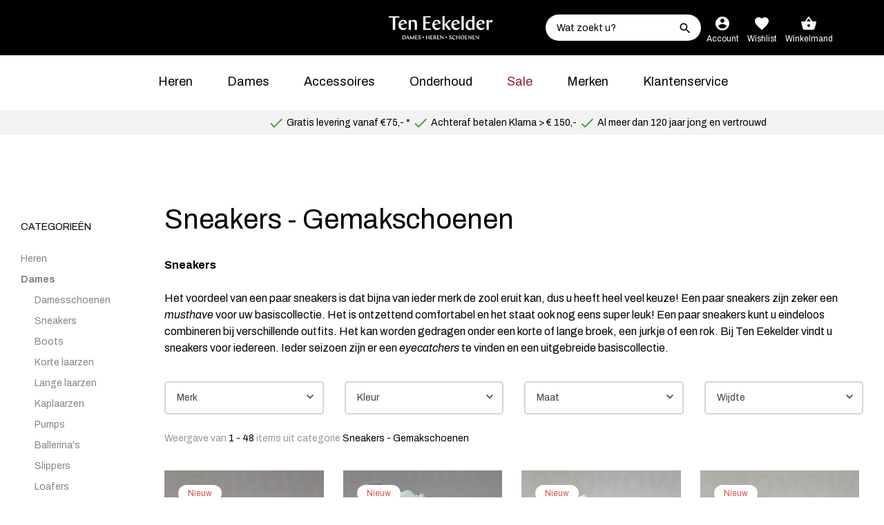

--- FILE ---
content_type: text/html; charset=UTF-8
request_url: https://www.teneekelder.nl/dames-gemakschoenen-sneakers/
body_size: 13707
content:


<!DOCTYPE html>
<html lang="nl">
<head>
    <link href="https://www.googletagmanager.com" rel="preconnect" crossorigin>
    <link href="https://www.google-analytics.com" rel="preconnect" crossorigin>

                                                        
        <script>dataLayer = [];
    </script>
    <script>
                window.CRAFT_LOCALE = "nl";
        window.CRAFT_CSRF_PARAM = "CRAFT_CSRF_TOKEN";
        window.CRAFT_CSRF_TOKEN = "MxDywruVnOqT3hY-z-NX8Ou61Q-zWwqRFxcTY5u6xg4lf43JcF8eDH5JuKH83vGMw7VGUIGxZsSO7qQ333Zm5CRvJgTCwJZdYDzKuAo9Rn8=";
        window.DATALAYER =dataLayer;

        window.runTracking = function (searchParams) {
            if (window.trackingRan) {
                return;
            }

            var cookieTypes = searchParams ? searchParams.getAll('cookieTypes[]') : null;
            if (ccc.consent.statistics === true || (cookieTypes && cookieTypes.includes('statistics'))) {
                dataLayer.push( {'event': 'cookieconsent_statistics'} );
            }

            if (ccc.consent.marketing === true || (cookieTypes && cookieTypes.includes('marketing'))) {
                dataLayer.push( {'event': 'cookieconsent_marketing'} );
            }

            if (ccc.consent.preferences === true || (cookieTypes && cookieTypes.includes('preferences'))) {
                dataLayer.push( {'event': 'cookieconsent_preferences'} );
            }
            window.trackingRan = true;
        };
    </script>


    <base href="/"/>
    <meta charset="utf-8" />
    <meta name="viewport" content="width=device-width, initial-scale=1.0, maximum-scale=1.0, user-scalable=no" />
    <meta charset="utf-8">
    <link rel="icon" type="image/png" href="https://www.teneekelder.nl/favicon.ico?v=68ghzC">
<link rel="apple-touch-icon" sizes="180x180" href="https://www.teneekelder.nl/apple-touch-icon.png?v=68ghzC">
<link rel="icon" type="image/png" sizes="32x32" href="https://www.teneekelder.nl/favicon-32x32.png?v=68ghzC">
<link rel="icon" type="image/png" sizes="16x16" href="https://www.teneekelder.nl/favicon-16x16.png?v=68ghzC">
<link rel="manifest" href="https://www.teneekelder.nl/site.webmanifest?v=68ghzC">
<link rel="mask-icon" href="https://www.teneekelder.nl/safari-pinned-tab.svg?v=68ghzC" color="#5bbad5">
<meta name="msapplication-TileColor" content="#ffffff">
<meta name="theme-color" content="#ffffff">
    <meta name="author" content="Digital Agency WHITE">
<title>Bestel sneakers met extra comfort online | Ten Eekelder | Ten Eekelder Schoenen</title>
<script>(function(w,d,s,l,i){w[l]=w[l]||[];w[l].push({'gtm.start':
new Date().getTime(),event:'gtm.js'});var f=d.getElementsByTagName(s)[0],
j=d.createElement(s),dl=l!='dataLayer'?'&l='+l:'';j.async=true;j.src=
'https://www.googletagmanager.com/gtm.js?id='+i+dl;f.parentNode.insertBefore(j,f);
})(window,document,'script','dataLayer','GTM-WSCHBW');
</script><meta name="keywords" content="damesschoenen,herenschoenen,dames,heren,schoenen,enkellaarzen,boots,sneakers,lange laarzen,pumps,veterschoenen,gespschoenen,mooie schoenen,elegante schoenen,kwaliteitsschoenen,Sale schoenen,Sale laarsjes">
<meta name="description" content="Shop bij Ten Eekelder een uitgebreid assortiment sneakers met uitneembaar voetbed. Merken zoals Hassia, Waldlaufer, Sioux, Volare en Hartjes.">
<meta name="referrer" content="no-referrer-when-downgrade">
<meta name="robots" content="all">
<meta content="383575505117375" property="fb:profile_id">
<meta content="nl" property="og:locale">
<meta content="Ten Eekelder Schoenen" property="og:site_name">
<meta content="website" property="og:type">
<meta content="https://www.teneekelder.nl/dames-gemakschoenen-sneakers/" property="og:url">
<meta content="Bestel sneakers met extra comfort online | Ten Eekelder" property="og:title">
<meta content="Shop bij Ten Eekelder een uitgebreid assortiment sneakers met uitneembaar voetbed. Merken zoals Hassia, Waldlaufer, Sioux, Volare en Hartjes." property="og:description">
<meta content="https://static.teneekelder.nl/assets/_1200x630_crop_center-center_82_none/www.teneekelder.nl.jpg?v=1634697114" property="og:image">
<meta content="1200" property="og:image:width">
<meta content="630" property="og:image:height">
<meta content="TenEekelder.nl" property="og:image:alt">
<meta name="twitter:card" content="summary_large_image">
<meta name="twitter:creator" content="@">
<meta name="twitter:title" content="Bestel sneakers met extra comfort online | Ten Eekelder">
<meta name="twitter:description" content="Shop bij Ten Eekelder een uitgebreid assortiment sneakers met uitneembaar voetbed. Merken zoals Hassia, Waldlaufer, Sioux, Volare en Hartjes.">
<meta name="twitter:image" content="https://static.teneekelder.nl/assets/_800x418_crop_center-center_82_none/www.teneekelder.nl.jpg?v=1634698007">
<meta name="twitter:image:width" content="800">
<meta name="twitter:image:height" content="418">
<meta name="twitter:image:alt" content="TenEekelder.nl">
<meta name="google-site-verification" content="wwVdp4SCB4o3Qje8Fqj49v5fZx82FMZ97HNvLE78pL4">
<link href="https://www.teneekelder.nl/dames-gemakschoenen-sneakers/" rel="canonical">
<link href="https://www.teneekelder.nl/" rel="home">
<link type="text/plain" href="https://www.teneekelder.nl/humans.txt" rel="author">
<link href="https://www.teneekelder.nl/cpresources/75bc1f34/ccc.css?v=1730205890" rel="stylesheet">
<link href="https://www.teneekelder.nl/css/main.css?v=1747039078" rel="stylesheet">
<script>var cccSiteUrl = "https://www.teneekelder.nl/";</script></head>
<body><noscript><iframe src="https://www.googletagmanager.com/ns.html?id=GTM-WSCHBW"
height="0" width="0" style="display:none;visibility:hidden"></iframe></noscript>
<script>window.markerAction = 'https://www.teneekelder.nl/index.php?p=actions/marker-io/marker/get&data=ea7a08a4-15cc-480d-8e37-d47e659918fe';</script>
<div class="page-wrapper">
    <div class="content-wrapper" style="min-height: calc(100vh - 293px)">
        <header class="navbar navbar-header">
    <div class="navbar navbar-main">
    <a href="https://www.teneekelder.nl/" class="site-logo">
    <img src="https://www.teneekelder.nl/icons/logo.svg" alt="Teneekelder.nl (nl)">
</a>
    <div class="toolbar">
    <div class="inner">
        <a href="#" class="mobile-menu-toggle"><i class="material-icons menu"></i></a>
        <span class="hidden-xs">
            
<form action="https://www.teneekelder.nl/search/" method="GET" class="search-form" novalidate>
    <input
        type="search"
        class="form-control"
        name="q"
        placeholder="Wat zoekt u?"
            >
    <button type="submit"><i class="material-icons search"></i></button>
</form>
        </span>
        <span class="header-user">
            <a class="user-a" title="Account" href="https://www.teneekelder.nl/account/">
                <i class="material-icons account_circle"></i>
                <span>Account</span>
            </a>
            <a href="https://www.teneekelder.nl/account/#wishlist" class="wishlist-btn hidden-xs">
                <i class="material-icons favorite"></i>
                <span>Wishlist</span>
            </a>
            <div id="component-xbrzxm" class="cart-btn" data-hx-target="this" data-hx-include="this" data-hx-trigger="load, refresh" data-hx-get="https://www.teneekelder.nl/index.php?p=actions/sprig-core/components/render" data-hx-vals="{&quot;sprig:siteId&quot;:&quot;478ace7875ae000ca8017ae1f5ca4d7b95865d4686ddfebeaac4a5bb096333851&quot;,&quot;sprig:id&quot;:&quot;8f09ca3cad6b49188ad2cd454072ba9857fc68b4294fd1d25ca727fddf0b720dcomponent-xbrzxm&quot;,&quot;sprig:component&quot;:&quot;dba8baf79d07ebe46185d624e39cfd4a883c2d7ef47634250f492816ddeda1a0&quot;,&quot;sprig:template&quot;:&quot;a62452df9bc0d108b7e11872d1fd186ba83bc8194656674137b532d8fe2c8b50_components\/_header\/user&quot;}" s-trigger="load, refresh">    <a title="Winkelmand" href="https://www.teneekelder.nl/cart/">
        <i>
            <span class="material-icons shopping_basket"></span>
        </i>
        <span>Winkelmand</span>
    </a>
</div>
        </span>
    </div>
</div>
</div>
    <div class="navbar navbar-search visible-xs">
    <div class="container-fluid">
        
<form action="https://www.teneekelder.nl/search/" method="GET" class="search-form" novalidate>
    <input
        type="search"
        class="form-control"
        name="q"
        placeholder="Wat zoekt u?"
            >
    <button type="submit"><i class="material-icons search"></i></button>
</form>
    </div>
</div>
	<div class="navbar">
	<nav class="main-navigation text-center">
		<ul class="menu">
			<li><a href="https://www.teneekelder.nl/herenschoenen/"
						   						   title="Heren" 
						>
							Heren
						</a><div class="megamenu hidden-xs hidden-sm"><div class="container"><div class="row"><ul><li class="col-md-3"><ul><li><a href="https://www.teneekelder.nl/heren-sneakers/"
																		   																		   title="Sneakers"
																		>
																			Sneakers
																		</a></li><li><a href="https://www.teneekelder.nl/heren-herenschoenen/"
																		   																		   title="Herenschoenen"
																		>
																			Herenschoenen
																		</a></li></ul></li></ul><ul><li class="col-md-3"><ul><li><a href="https://www.teneekelder.nl/heren-boots/"
																		   																		   title="Boots"
																		>
																			Boots
																		</a></li><li><a href="https://www.teneekelder.nl/heren-pantoffels/"
																		   																		   title="Pantoffels"
																		>
																			Pantoffels
																		</a></li></ul></li></ul><ul><li class="col-md-3"><ul><li><a href="https://www.teneekelder.nl/heren-veterschoenen/"
																		   																		   title="Veterschoenen"
																		>
																			Veterschoenen
																		</a></li><li><a href="https://www.teneekelder.nl/heren-slippers/"
																		   																		   title="Slippers"
																		>
																			Slippers
																		</a></li></ul></li></ul><ul><li class="col-md-3"><ul><li><a href="https://www.teneekelder.nl/heren-instappers/"
																		   																		   title="Instappers"
																		>
																			Instappers
																		</a></li><li><a href="https://www.teneekelder.nl/heren-onderhoudsartikelen/"
																		   																		   title="Onderhoudsartikelen"
																		>
																			Onderhoudsartikelen
																		</a></li></ul></li></ul></div></div></div></li><li><a href="https://www.teneekelder.nl/damesschoenen/"
						   						   title="Dames" 
						>
							Dames
						</a><div class="megamenu hidden-xs hidden-sm"><div class="container"><div class="row"><ul><li class="col-md-3"><ul><li><a href="https://www.teneekelder.nl/dames-korte-laarzen/"
																		   																		   title="Korte laarzen"
																		>
																			Korte laarzen
																		</a></li><li><a href="https://www.teneekelder.nl/dames-sneakers/"
																		   																		   title="Sneakers"
																		>
																			Sneakers
																		</a></li><li><a href="https://www.teneekelder.nl/dames-pantoffels/"
																		   																		   title="Pantoffels"
																		>
																			Pantoffels
																		</a></li></ul></li></ul><ul><li class="col-md-3"><ul><li><a href="https://www.teneekelder.nl/dames-damesschoenen/"
																		   																		   title="Damesschoenen"
																		>
																			Damesschoenen
																		</a></li><li><a href="https://www.teneekelder.nl/dames-ballerinas/"
																		   																		   title="Ballerina&#039;s"
																		>
																			Ballerina&#039;s
																		</a></li><li><a href="https://www.teneekelder.nl/dames-bootjes/"
																		   																		   title="Boots"
																		>
																			Boots
																		</a></li></ul></li></ul><ul><li class="col-md-3"><ul><li><a href="https://www.teneekelder.nl/dames-pumps/"
																		   																		   title="Pumps"
																		>
																			Pumps
																		</a></li><li><a href="https://www.teneekelder.nl/dames-slippers/"
																		   																		   title="Slippers"
																		>
																			Slippers
																		</a></li><li><a href="https://www.teneekelder.nl/dames-kaplaarzen/"
																		   																		   title="Kaplaarzen"
																		>
																			Kaplaarzen
																		</a></li></ul></li></ul><ul><li class="col-md-3"><ul><li><a href="https://www.teneekelder.nl/dames-hoogvoetschoen/"
																		   																		   title="Loafers"
																		>
																			Loafers
																		</a></li><li><a href="https://www.teneekelder.nl/dames-lange-laarzen/"
																		   																		   title="Lange laarzen"
																		>
																			Lange laarzen
																		</a></li><li><a href="https://www.teneekelder.nl/dames-gemakschoenen/"
																		   																		   title="Gemakschoenen"
																		>
																			Gemakschoenen
																		</a></li><li><a href="https://www.teneekelder.nl/dames-bandschoenen/"
																		   																		   title="Bandschoenen"
																		>
																			Bandschoenen
																		</a></li></ul></li></ul></div></div></div></li><li><a href="https://www.teneekelder.nl/accessoires/"
						   						   title="Accessoires" 
						>
							Accessoires
						</a><div class="megamenu hidden-xs hidden-sm"><div class="container"><div class="row"><ul><li class="col-md-3"></li></ul><ul><li class="col-md-3"><ul><li><a href="https://www.teneekelder.nl/accessoires-riemen/"
																		   																		   title="Riemen"
																		>
																			Riemen
																		</a></li></ul></li></ul><ul><li class="col-md-3"><ul><li><a href="https://www.teneekelder.nl/accessoires-tassen/"
																		   																		   title="Tassen"
																		>
																			Tassen
																		</a></li></ul></li></ul><ul><li class="col-md-3"></li></ul></div></div></div></li><li><a href="https://www.teneekelder.nl/onderhoud/"
						   						   title="Onderhoud" 
						>
							Onderhoud
						</a></li><li><a href="/sale"
						   						   title="Sale" class="special"
						>
							Sale
						</a></li><li><a href="https://www.teneekelder.nl/merken/"
						   						   title="Merken" 
						>
							Merken
						</a></li><li><a href="https://www.teneekelder.nl/klantenservice/"
						   						   title="Klantenservice" 
						>
							Klantenservice
						</a><div class="megamenu hidden-xs hidden-sm"><div class="container"><div class="row"><ul><li class="col-md-3"><ul><li><a href="https://www.teneekelder.nl/ruilen-en-retourneren/"
																		   																		   title="Ruilen &amp; Retourneren"
																		>
																			Ruilen &amp; Retourneren
																		</a></li></ul></li></ul><ul><li class="col-md-3"><ul><li><a href="https://www.teneekelder.nl/winkels/"
																		   																		   title="Openingstijden"
																		>
																			Openingstijden
																		</a></li></ul></li></ul><ul><li class="col-md-3"><ul><li><a href="https://www.teneekelder.nl/contact/"
																		   																		   title="Contact"
																		>
																			Contact
																		</a></li></ul></li></ul></div></div></div></li>		</ul>
	</nav>
</div>


	
<div class="navbar navbar-usp text-sm">
    <div class="container">
        <div class="row">
            <div class="col-md-3">
                <div class="trustpilot-widget" data-locale="nl-NL" data-template-id="5419b732fbfb950b10de65e5"
     data-businessunit-id="56ebf8150000ff00058a59cb" data-style-height="20px"
     data-style-width="100%"
     data-theme="light">
</div>
            </div>
            <div class="col-md-9">
                <ul class="usps">
                                            <li ><i class="material-icons check"></i> Gratis levering vanaf €75,- *</li>
                                            <li ><i class="material-icons check"></i> Achteraf betalen Klarna &gt; € 150,-</li>
                                            <li class="hidden-sm hidden-xs"><i class="material-icons check"></i> Al meer dan 120 jaar jong en vertrouwd</li>
                                    </ul>
            </div>
        </div>
    </div>
</div>

</header>
        <main id="main">
                <section class="container-fluid padding-top-3x padding-bottom-3x">
        <div class="sidebar-toggle">
            <i class="material-icons storage"></i>
        </div>
        <div class="row padding-top">
                            <div class="col-lg-2 col-md-3 col-sm-4">
                    <aside class="sidebar">
                        <span class="sidebar-close">
                            <i class="material-icons close"></i>
                        </span>
                        <div class="widgets">
                            

<div class="widget widget-categories">
    <h3 class="widget-title">Categorieën</h3>

    <ul class="sidebar-categories">
                    <li class="category">
                <a class=""
                   href="herenschoenen/">
                    Heren
                </a>
            </li>

                                <li class="category">
                <a class="active"
                   href="damesschoenen/">
                    Dames
                </a>
            </li>

                                                <li class="subcategory">
                        <a class=""
                           href="dames-damesschoenen/">
                            Damesschoenen
                        </a>
                    </li>

                                                        <li class="subcategory">
                        <a class=""
                           href="dames-sneakers/">
                            Sneakers
                        </a>
                    </li>

                                                        <li class="subcategory">
                        <a class=""
                           href="dames-bootjes/">
                            Boots
                        </a>
                    </li>

                                                        <li class="subcategory">
                        <a class=""
                           href="dames-korte-laarzen/">
                            Korte laarzen
                        </a>
                    </li>

                                                        <li class="subcategory">
                        <a class=""
                           href="dames-lange-laarzen/">
                            Lange laarzen
                        </a>
                    </li>

                                                        <li class="subcategory">
                        <a class=""
                           href="dames-kaplaarzen/">
                            Kaplaarzen
                        </a>
                    </li>

                                                        <li class="subcategory">
                        <a class=""
                           href="dames-pumps/">
                            Pumps
                        </a>
                    </li>

                                                        <li class="subcategory">
                        <a class=""
                           href="dames-ballerinas/">
                            Ballerina&#039;s
                        </a>
                    </li>

                                                        <li class="subcategory">
                        <a class=""
                           href="dames-slippers/">
                            Slippers
                        </a>
                    </li>

                                                        <li class="subcategory">
                        <a class=""
                           href="dames-hoogvoetschoen/">
                            Loafers
                        </a>
                    </li>

                                                        <li class="subcategory">
                        <a class=""
                           href="dames-pantoffels/">
                            Pantoffels
                        </a>
                    </li>

                                                        <li class="subcategory">
                        <a class=""
                           href="dames-bandschoenen/">
                            Bandschoenen
                        </a>
                    </li>

                                                        <li class="subcategory">
                        <a class="active"
                           href="dames-gemakschoenen/">
                            Gemakschoenen
                        </a>
                    </li>

                                                                        <li class="subcategory2">
                                <a class=""
                                   href="dames-gemakschoenen-damesschoenen/">
                                    Damesschoenen
                                </a>
                            </li>

                                                                                <li class="subcategory2">
                                <a class="active"
                                   href="dames-gemakschoenen-sneakers/">
                                    Sneakers
                                </a>
                            </li>

                                                                                                                                            <li class="subcategory2">
                                <a class=""
                                   href="dames-gemakschoenen-bootjes/">
                                    Enkellaarsjes
                                </a>
                            </li>

                                                                                <li class="subcategory2">
                                <a class=""
                                   href="dames-gemakschoenen-lange-laarzen/">
                                    Lange laarzen
                                </a>
                            </li>

                                                                                <li class="subcategory2">
                                <a class=""
                                   href="dames-gemakschoenen-pumps/">
                                    Pumps
                                </a>
                            </li>

                                                                                <li class="subcategory2">
                                <a class=""
                                   href="dames-gemakschoenen-sandalen/">
                                    Sandalen
                                </a>
                            </li>

                                                                                                                        <li class="category">
                <a class=""
                   href="accessoires/">
                    Accessoires
                </a>
            </li>

                                <li class="category">
                <a class=""
                   href="onderhoud/">
                    Onderhoud
                </a>
            </li>

                        </ul>
</div>
                        </div>
                    </aside>
                </div>
                                        <div class="col-lg-10 col-md-9 col-sm-8">
                    



    
    <script type="text/template" id="hit-template">
        <div class="row">
            {{#hits}}
            <div class="col-lg-3 col-md-4 col-sm-6 col-xs-6 col-nofloat-lg-3 col-nofloat-md-4 col-nofloat-sm-6 col-nofloat-xs-6">
                <div class="shop-item">
                    <div class="shop-thumbnail">
                        <div class="shop-label">
                            {{#isOnSale}}
                                <span class="shop-label-sale text-danger">
                                    Sale
                                </span>
                            {{/isOnSale}}
                            {{#isNew}}
                                <span class="shop-label-new text-danger">
                                    Nieuw
                                </span>
                            {{/isNew}}
                            {{^isInStock}}
                                <span class="shop-label-soldOut">
                                    Uitverkocht
                                </span>
                            {{/isInStock}}
                        </div>

                        <a href="/{{ uri }}/" class="item-link"></a>

                        {{#productImages.0.transforms.catalogProductPreview}}
                        <img src="{{ url }}" width="319" height="319" alt="{{ title }}" title="{{ title }}">
                        {{/productImages.0.transforms.catalogProductPreview}}

                        {{^productImages.0.transforms.catalogProductPreview}}
                        <img src="img/placeholder.jpg" width="319" height="319"
                             alt="Afbeelding niet gevonden">
                        {{/productImages.0.transforms.catalogProductPreview}}

                        <div class="shop-item-tools hidden-xs hidden-sm">
                            <a href="/{{ uri }}/" class="btn btn-sm btn-primary">
                                Snel bekijken
                            </a>
                        </div>
                    </div>

                    <div class="shop-item-details">
                        <div class="product-details">
                            <div class="logo-price">
                                <div class="product-brand">
                                    <p>
                                        {{#productBrands.0}}
                                            <b>{{ title }}</b><br>
                                        {{/productBrands.0}}
                                        {{ productModel }}<br>
                                        {{ category }}
                                    </p>
                                </div>

                                {{^isOnSale}}
                                <span class="shop-item-price">
                                    {{ salePriceFormatted }}
                                </span>
                                {{/isOnSale}}

                                {{#isOnSale}}
                                <span class="shop-item-price on-sale">
                                    <span class="old-price">{{ priceFormatted }}</span>
                                    {{ salePriceFormatted }}
                                </span>
                                {{/isOnSale}}
                            </div>
                        </div>
                    </div>
                </div>
            </div>
            {{/hits}}
        </div>
    </script>
    

    <!-- No-Results template -->
    <script type="text/template" id="no-results-template">
        <div id="no-results-message">
            <p>Er zijn geen resultaten</p>
        </div>
    </script>


    <!-- Stats template -->
    <script type="text/template" id="stats-template">
        <p class="text-sm space-bottom-none">
            {{#nbHits}}
                <span class="text-gray">Weergave van</span>
                    {{ hitsOffsetStart }} - {{ hitsOffsetEnd }}
                <span class="text-gray">items uit categorie</span>
                
                                            Sneakers
                                                    - Gemakschoenen
                                                            
            {{/nbHits}}
            {{^nbHits}}
                <span class="text-gray">Er zijn geen producten die aan deze selectie voldoen.</span>
            {{/nbHits}}
        </p>
    </script>

    
    <script type="text/template" id="pagination-template">
        <div class="pagination pull-right">
            <div class="page-numbers">
                {{#pages}}
                {{#disabled}}
                <span class="sep-dots active">{{ number }}</span>
                {{/disabled}}
                {{^disabled}}
                <a href="{{ url }}" class="go-to-page {{#current}}active{{/current}}" data-page="{{ number }}">
                    {{ number }}
                </a>
                {{/disabled}}
                {{/pages}}
            </div>
            <div class="pager">
                <a href="{{ prev_page_url }}" {{^prev_page}}class="disabled" {{/prev_page}}
                {{#prev_page}}class="go-to-page" rel="prev" data-page="{{ prev_page }}" {{/prev_page}}
                >
                Vorige
                </a>

                <span>|</span>

                <a href="{{ next_page_url }}" {{^next_page}}class="disabled" {{/next_page}}
                {{#next_page}}class="go-to-page" rel="next" data-page="{{ next_page }}" {{/next_page}}
                >
                Volgende
                </a>
            </div>
        </div>
    </script>
   
    
        <script type="text/template" id="facet-template">
            <div class="col-md-4 col-lg-2">
                <div class="widget widget-filters facet form-element collapsed" data-filter="{{ title }}">
                    <h3 class="widget-title">
                        <i class="material-icons"></i>
                        {{ title }}
                    </h3>
                    <ul class="facet-options" data-initial-amount="-1" style="display:none;">
                        {{#values}}
                        <li>
                            <label class="checkbox" for="fopt-{{ facetIndex }}-{{ index }}">
                                <input type="checkbox" id="fopt-{{ facetIndex }}-{{ index }}" class="toggle-refine {{#isRefined}}facet-refined{{/isRefined}} " {{#isRefined}} checked{{/isRefined}} data-facet="{{ facet }}" data-value="{{ value }}"/>
                                <span class="icheckbox"></span>
                                {{ name }} ({{ count }})
                            </label>
                        </li>
                        {{/values}}
                    </ul>
                </div>
            </div>
        </script>
    

    <!-- Facet slider template -->
    <script type="text/template" id="slider-template">
        <div class="widget widget-filters facet">
            <h3 class="widget-title">
                <i class="material-icons"></i>
                {{ title }}
            </h3>
            <div class="price-range-slider facet-slider" id="{{ facet }}-slider">
                <div class="ui-range-slider" data-facet="{{ facet }}" data-min="{{ min }}" data-max="{{ max }}" data-from="{{ from }}" data-to="{{ to }}" data-step="1"></div>
                <footer class="ui-range-slider-footer">
                    <div class="ui-range-values">
                        <div class="ui-range-value-min">
                            <span></span>
                        </div> -
                        <div class="ui-range-value-max">
                            <span></span>
                        </div>
                    </div>
                </footer>
            </div>
        </div>
    </script>

    
    <!-- Facet lightswitch template -->
    <script type="text/template" id="lightswitch-template">
        <div class="widget widget-filters facet">
            <div class="facet-lightswitch" id="{{ facet }}-lightswitch">
                <div class="form-check form-switch">
                    <input class="form-check-input toggle-refine {{#isRefined}}facet-refined{{/isRefined}}" type="checkbox" role="switch" id="{{ facet }}-lightswitch-input" {{#isRefined}} checked{{/isRefined}} data-facet="{{ facet }}" data-value="1">
                    <label class="form-check-label" for="{{ facet }}-lightswitch-input">{{ title }}</label>
                </div>
            </div>
        </div>
    </script>

    
    <!-- Active facet template -->
    <script type="text/template" id="active-facet-template">
        <div class="widget widget-active-filters">
            <h3 class="widget-title">search_active_filters_title</h3>
            <ul>
                {{#facets}}
                {{#values}}
                <li>
                    <label class="checkbox" for="afopt-{{ facetIndex }}-{{ index }}">
                        <input type="checkbox" id="afopt-{{ facetIndex }}-{{ index }}" class="{{ className }}" checked data-facet="{{ facet }}" data-value="{{ value }}"/>
                        <span class="icheckbox"></span>
                        {{ name }}
                    </label>
                </li>
                {{/values}}
                {{/facets}}
            </ul>
            <a href="#" class="clear-all">Verwijder filters</a>
        </div>
    </script>
    

                        
                <h1>
            Sneakers
             - Gemakschoenen        </h1>
        <div class="row">
            <div class="col-xs-12">
                                    <div class="padding-bottom-half">
                        <p><strong>Sneakers</strong></p>
<p>Het voordeel van een paar sneakers is dat bijna van ieder merk de zool eruit kan, dus u heeft heel veel keuze! Een paar sneakers zijn zeker een <em>musthave </em>voor uw basiscollectie. Het is ontzettend comfortabel en het staat ook nog eens super leuk! Een paar sneakers kunt u eindeloos combineren bij verschillende outfits. Het kan worden gedragen onder een korte of lange broek, een jurkje of een rok. Bij Ten Eekelder vindt u sneakers voor iedereen. Ieder seizoen zijn er een<em> eyecatchers </em>te vinden en een uitgebreide basiscollectie.</p>
                    </div>
                            </div>
        </div>
    
    <div class="row hidden">
        <form
            id="searchform"
            class="algoliaplus-search-form"
            data-applicationId="661BD4Z9BV"
            data-searchApiKey="MGYzMmI4ODEyZmE5YmY2NGQ2NzBhNTBlZmZkNzAzOGQ5OTJhN2M2ODVhODY0MmVhOGQ2NmQwODM3NjViMGQ2NnZhbGlkVW50aWw9MTc2ODk5ODA0MA=="
            data-index="products"
        >
            <div class="col-md-12">
                <div class="form-element">
                    <input
                        id="searchinput"
                        name="q"
                        type="text"
                        class="form-control"
                        placeholder="Wat zoekt u?"
                        value=""
                    >
                </div>
            </div>
        </form>
    </div>
    <div class="filter-categories-container visible-xs visible-sm">
        
<div class="form-element form-select">
    <select class="form-control filter-categories">
                    <option
                
                value="herenschoenen"
            >
                Heren
            </option>

                                <option
                selected="selected"
                value="damesschoenen"
            >
                Dames
            </option>

                                                <option
                        
                        value="dames-damesschoenen"
                    >
                        &nbsp; &nbsp; Damesschoenen
                    </option>

                                                        <option
                        
                        value="dames-sneakers"
                    >
                        &nbsp; &nbsp; Sneakers
                    </option>

                                                        <option
                        
                        value="dames-bootjes"
                    >
                        &nbsp; &nbsp; Boots
                    </option>

                                                        <option
                        
                        value="dames-korte-laarzen"
                    >
                        &nbsp; &nbsp; Korte laarzen
                    </option>

                                                        <option
                        
                        value="dames-lange-laarzen"
                    >
                        &nbsp; &nbsp; Lange laarzen
                    </option>

                                                        <option
                        
                        value="dames-kaplaarzen"
                    >
                        &nbsp; &nbsp; Kaplaarzen
                    </option>

                                                        <option
                        
                        value="dames-pumps"
                    >
                        &nbsp; &nbsp; Pumps
                    </option>

                                                        <option
                        
                        value="dames-ballerinas"
                    >
                        &nbsp; &nbsp; Ballerina&#039;s
                    </option>

                                                        <option
                        
                        value="dames-slippers"
                    >
                        &nbsp; &nbsp; Slippers
                    </option>

                                                        <option
                        
                        value="dames-hoogvoetschoen"
                    >
                        &nbsp; &nbsp; Loafers
                    </option>

                                                        <option
                        
                        value="dames-pantoffels"
                    >
                        &nbsp; &nbsp; Pantoffels
                    </option>

                                                        <option
                        
                        value="dames-bandschoenen"
                    >
                        &nbsp; &nbsp; Bandschoenen
                    </option>

                                                        <option
                        selected="selected"
                        value="dames-gemakschoenen"
                    >
                        &nbsp; &nbsp; Gemakschoenen
                    </option>

                                                                        <option
                                
                                value="dames-gemakschoenen-damesschoenen"
                            >
                                &nbsp; &nbsp; &nbsp; &nbsp; Damesschoenen
                            </option>

                                                                                <option
                                selected="selected"
                                value="dames-gemakschoenen-sneakers"
                            >
                                &nbsp; &nbsp; &nbsp; &nbsp; Sneakers
                            </option>

                                                                                                                                            <option
                                
                                value="dames-gemakschoenen-bootjes"
                            >
                                &nbsp; &nbsp; &nbsp; &nbsp; Enkellaarsjes
                            </option>

                                                                                <option
                                
                                value="dames-gemakschoenen-lange-laarzen"
                            >
                                &nbsp; &nbsp; &nbsp; &nbsp; Lange laarzen
                            </option>

                                                                                <option
                                
                                value="dames-gemakschoenen-pumps"
                            >
                                &nbsp; &nbsp; &nbsp; &nbsp; Pumps
                            </option>

                                                                                <option
                                
                                value="dames-gemakschoenen-sandalen"
                            >
                                &nbsp; &nbsp; &nbsp; &nbsp; Sandalen
                            </option>

                                                                                                                        <option
                
                value="accessoires"
            >
                Accessoires
            </option>

                                <option
                
                value="onderhoud"
            >
                Onderhoud
            </option>

                        </select>
</div>
    </div>
    <div class="row filters-one-line">
        <div id="facets">
            <form>
                

                            <div class="algoliaplus-search-facets"></div>

                                </form>
        </div>
    </div>

    <div class="shop-bar">
        <div class="column">
            <div id="stats">
                

    <div class="algoliaplus-search-stats"></div>
            </div>
        </div>
    </div>

    <div id="results">
        

    <div class="algoliaplus-search-results"></div>
    </div>
    <div class="column text-center">
        

    <div class="algoliaplus-search-stats"></div>
        <button id="show-more" class="btn btn-ghost">Bekijk meer producten</button>
    </div>
    <hr/>

            <div class="row">
            <div class="col-xs-12">
                                                                                        <h3 class="padding-top-half">Op zoek naar stoer of sportief, klassiek of netjes? Vind het bij Ten Eekelder.</h3>
                                                                            <div class="padding-bottom-half">
                                <p>De modellen van <strong><a href="https://www.teneekelder.nl/hassia/">Hassia</a> </strong>hebben een sportieve collectie maar maken gebruik van mooie details waardoor het netjes gedragen kan worden. De sneakers zijn in verschillende breedtematen beschikbaar, breedte G en H. U kunt bijna niet geloven dat het een H-leest is aan de buitenkant van de schoenen.</p>
<p><strong>Volare, ieder seizoen vernieuwend! </strong></p>
<p>De collectie van <a href="https://www.teneekelder.nl/volare/">Volare</a> is een perfecte combi tussen stoer en sportief. Het Italiaanse merk is perfect als u een steunzool draagt. De schoenen worden gemaakt van hoogwaardige kwaliteit leer. Volare wordt in dezelfde fabriek gemaakt als Lilian en dit is zeker terug te zien in de collectie. De collectie is vernieuwend en tijdloos! </p>
<p><strong>New brand in store</strong><br /></p>
<p><strong><a href="https://www.teneekelder.nl/waldlaufer/">Waldlaufer</a></strong> is van oorsprong een Duits merk en wordt gemaakt in Europa. De schoenen van Waldlaufer zijn geschikt voor iedere gelegenheid. De filosofie van Waldlaufer is: ‘de schoen die u niet voelt’. De uitkomst als u op zoek bent naar een paar sandalen met een losse zool, de sandalen van Waldlaufer. De sandalen zijn er in een H breedte. Een collectie met heel veel leuke prints, heerlijk zacht en soepel bovenwerk, licht in gewicht en een antibacteriële binnen voering.</p>
                            </div>
                                                                        </div>
        </div>
    
                    </div>
                <div class="modal fade" id="quickViewModal" tabindex="-1" role="dialog" aria-labelledby="quickViewModal">
    <div class="modal-dialog modal-lg" role="document">
        <div class="modal-content">
            <div class="modal-header">
                <h4 class="modal-title">Snel bekijken</h4>
                <button type="button" class="close" data-dismiss="modal" aria-label="Close"><span aria-hidden="true">&times;</span>
                </button>
            </div>
            <div class="modal-body">
            </div>
        </div>
    </div>
</div>

                    </div>
    </section>
        </main>
    </div>
    <footer>
    <div class="footer">

        <div class="column">
            <div class="footer-header">Klantenservice</div>
            <div class="footer-support-textbox">
                <div class="d-flex">
                    <i class="material-icons call"></i>
                    <div class="text">
                        <div>Hulp nodig? Bel ons!</div>
                        <a class="footer-support-textbox-link" href="tel:+31742912453">074 291 24 53</a>
                    </div>
                </div>
            </div>
            <ul class="schedule-list">
                                                                        <li>
                        <span class="day">Maandag</span>
                        <span class="time">
                                                            13:00
                                - 17:00
                                                    </span>
                    </li>
                                                        <li>
                        <span class="day">Dinsdag</span>
                        <span class="time">
                                                            10:00
                                - 17:00
                                                    </span>
                    </li>
                                                        <li>
                        <span class="day">Woensdag</span>
                        <span class="time">
                                                            10:00
                                - 17:00
                                                    </span>
                    </li>
                                                        <li>
                        <span class="day">Donderdag</span>
                        <span class="time">
                                                            10:00
                                - 17:00
                                                    </span>
                    </li>
                                                        <li>
                        <span class="day">Vrijdag</span>
                        <span class="time">
                                                            10:00
                                - 17:00
                                                    </span>
                    </li>
                                                        <li>
                        <span class="day">Zaterdag</span>
                        <span class="time">
                                                            10:00
                                - 17:00
                                                    </span>
                    </li>
                                                        <li>
                        <span class="day">Zondag</span>
                        <span class="time">
                                                            Gesloten
                                                    </span>
                    </li>
                            </ul>
            <div class="hengelo visible-xs">
                <div class="footer-header">Hengelo</div>
                <div class="address-bar space-bottom">
                                            <div id="address">
                            <i class="material-icons room"></i> Enschedesestraat 5<br>
                            7551 EE Hengelo
                        </div>
                                        <div id="phone">
                        <i class="material-icons call"></i>
                        <a href="tel:+31742912453">074 291 24 53</a>
                    </div>
                </div>
                                    <ul class="schedule-list">
                                                    <li>
                                <span class="day">Maandag</span>
                                <span class="time">
                                                                            13:00
                                        - 18:00
                                                                    </span>
                            </li>
                                                    <li>
                                <span class="day">Dinsdag</span>
                                <span class="time">
                                                                            10:00
                                        - 18:00
                                                                    </span>
                            </li>
                                                    <li>
                                <span class="day">Woensdag</span>
                                <span class="time">
                                                                            10:00
                                        - 18:00
                                                                    </span>
                            </li>
                                                    <li>
                                <span class="day">Donderdag</span>
                                <span class="time">
                                                                            10:00
                                        - 21:00
                                                                    </span>
                            </li>
                                                    <li>
                                <span class="day">Vrijdag</span>
                                <span class="time">
                                                                            10:00
                                        - 18:00
                                                                    </span>
                            </li>
                                                    <li>
                                <span class="day">Zaterdag</span>
                                <span class="time">
                                                                            10:00
                                        - 17:00
                                                                    </span>
                            </li>
                                                    <li>
                                <span class="day">Zondag</span>
                                <span class="time">
                                                                            Laatste van de maand geopend
                                                                    </span>
                            </li>
                                            </ul>
                            </div>
            <div class="social-bar space-bottom">
                                    <a href="/cdn-cgi/l/email-protection#f88f9d9a8f9196939d94b88c9d969d9d939d949c9d8ad69694" target="_blank" data-toggle="tooltip" data-placement="top" title="Email">
                        <i class="material-icons mail_outline"></i> Email
                    </a>
                                                    <a href="https://www.instagram.com/teneekelder_schoenen/" target="_blank" data-toggle="tooltip"
                       data-placement="top" title="Instagram">
                        <i class="socicon-instagram"></i> Instagram
                    </a>
                                                    <a href="https://www.facebook.com/teneekelderschoenen" target="_blank" data-toggle="tooltip"
                       data-placement="top" title="Facebook">
                        <i class="socicon-facebook"></i> Facebook
                    </a>
                            </div>
        </div>
        <div class="column column-menu">
            <div class="footer-header">Handige links</div>
            <ul ><li ><a  href="https://www.teneekelder.nl/">Over ons</a></li><li ><a  href="https://www.teneekelder.nl/klantenservice/">Veelgestelde vragen</a></li><li ><a  href="https://www.teneekelder.nl/ruilen-en-retourneren/">Ruilen &amp; Retourneren</a></li><li ><a  href="https://www.teneekelder.nl/winkels/">Winkels</a></li></ul>
            <div class="footer-header payment">Betaalmethodes</div>
                                                                                    <span class="icon-svg icon-svg-medium icon-svg-background icon-svg-rectangle footer-payment-icon">
                                                            <img src="https://www.mollie.com/external/icons/payment-methods/ideal.svg" alt="iDEAL" title="iDEAL">
                                                    </span>
                                                                                <span class="icon-svg icon-svg-medium icon-svg-background icon-svg-rectangle footer-payment-icon">
                                                            <img src="https://www.mollie.com/external/icons/payment-methods/creditcard.svg" alt="Kaart" title="Kaart">
                                                    </span>
                                                                                <span class="icon-svg icon-svg-medium icon-svg-background icon-svg-rectangle footer-payment-icon">
                                                            <img src="https://www.mollie.com/checkout/files/01998102-1e43-71f8-b663-8a7b5784b3bc" alt="Betaal met Klarna" title="Betaal met Klarna">
                                                    </span>
                                                                                <span class="icon-svg icon-svg-medium icon-svg-background icon-svg-rectangle footer-payment-icon">
                                                            <img src="https://www.mollie.com/external/icons/payment-methods/klarnapaylater.svg" alt="Achteraf betalen." title="Achteraf betalen.">
                                                    </span>
                                                                                <span class="icon-svg icon-svg-medium icon-svg-background icon-svg-rectangle footer-payment-icon">
                                                            <img src="https://www.mollie.com/external/icons/payment-methods/paypal.svg" alt="PayPal" title="PayPal">
                                                    </span>
                                                                                <span class="icon-svg icon-svg-medium icon-svg-background icon-svg-rectangle footer-payment-icon">
                                                            <img src="https://www.mollie.com/external/icons/payment-methods/bancontact.svg" alt="Bancontact" title="Bancontact">
                                                    </span>
                                                                                <span class="icon-svg icon-svg-medium icon-svg-background icon-svg-rectangle footer-payment-icon">
                                                            <img src="https://www.mollie.com/external/icons/payment-methods/kbc.svg" alt="KBC/CBC-Betaalknop" title="KBC/CBC-Betaalknop">
                                                    </span>
                                                                                <span class="icon-svg icon-svg-medium icon-svg-background icon-svg-rectangle footer-payment-icon">
                                                            <img src="https://www.mollie.com/external/icons/payment-methods/belfius.svg" alt="Belfius Pay Button" title="Belfius Pay Button">
                                                    </span>
                                                
            <div class="footer-icons">
                <img src="https://static.teneekelder.nl/assets/Hofleverancier_Ten-Eekelder.jpg"
                     width="115px"
                     height="115px"
                     alt="Hofleverancier" title="Hofleverancier"
                />

                <img src="https://static.teneekelder.nl/assets/Authorized_shop_van_bommel.jpg"
                     width="115px"
                     height="115px"
                     alt="Authorized shop" title="Authorized shop"
                />

                <img src="https://www.teneekelder.nl/img/pay-save.png"
                     width="200px"
                     height="115px"
                     alt="Veilig betalen"
                />
            </div>
        </div>
        <div class="column">
            <div class="hengelo hidden-xs">
                <div class="footer-header">Hengelo</div>
                <div class="address-bar space-bottom">
                                            <div id="address">
                            <i class="material-icons room"></i> Enschedesestraat 5<br>
                            7551 EE Hengelo
                        </div>
                                        <div id="phone">
                        <i class="material-icons call"></i>
                        <a href="tel:+31742912453">074 291 24 53</a>
                    </div>
                </div>
                                    <ul class="schedule-list">
                                                    <li>
                                <span class="day">Maandag</span>
                                <span class="time">
                                                                            13:00
                                        - 18:00
                                                                    </span>
                            </li>
                                                    <li>
                                <span class="day">Dinsdag</span>
                                <span class="time">
                                                                            10:00
                                        - 18:00
                                                                    </span>
                            </li>
                                                    <li>
                                <span class="day">Woensdag</span>
                                <span class="time">
                                                                            10:00
                                        - 18:00
                                                                    </span>
                            </li>
                                                    <li>
                                <span class="day">Donderdag</span>
                                <span class="time">
                                                                            10:00
                                        - 21:00
                                                                    </span>
                            </li>
                                                    <li>
                                <span class="day">Vrijdag</span>
                                <span class="time">
                                                                            10:00
                                        - 18:00
                                                                    </span>
                            </li>
                                                    <li>
                                <span class="day">Zaterdag</span>
                                <span class="time">
                                                                            10:00
                                        - 17:00
                                                                    </span>
                            </li>
                                                    <li>
                                <span class="day">Zondag</span>
                                <span class="time">
                                                                            Laatste van de maand geopend
                                                                    </span>
                            </li>
                                            </ul>
                            </div>
            <div class="newsletter">
                <div class="footer-header">E-mail voordeel ontvangen?</div>
                <form method="post"
                      action="https://teneekelder.us18.list-manage.com/subscribe?u=a7730a398cbd0b3952e4c49f7&id=dcb5e4cc08">
                    <div class="errors text-danger"></div>
                    <div class="form-element">
                        <input type="email" class="form-control" name="EMAIL" placeholder="E-mailadres">
                        <button type="submit"><i class="material-icons send"></i></button>
                    </div>
                    <div id="mce-responses" class="clear">
                        <div class="response" id="mce-error-response" style="display:none"></div>
                        <div class="response" id="mce-success-response" style="display:none"></div>
                    </div>
                    <div style="position: absolute; left: -5000px;" aria-hidden="true">
                        <input type="text" name="b_269f8b14d67a5bcae4e9e0063_80876d8913" tabindex="-1" value="">
                    </div>
                </form>
                <div class="footer-text">Schrijf u in voor onze nieuwsbrief en ontvang als eerste alle interessante aanbiedingen</div>
            </div>
        </div>
    </div>
    <div class="subfooter copyright text-center">
        <div class="container-fluid">
            <a href="https://white.nl/nl/craft-commerce/?utm_source=teneekelder.nl&utm_medium=backlink"  title="Craft Commerce webshop ontwikkeld door WHITE Digital Agency" target="_blank">A Craft Commerce webshop by WHITE</a>
            <ul ></ul>
        </div>
    </div>
</footer>


</div>
<script data-cfasync="false" src="/cdn-cgi/scripts/5c5dd728/cloudflare-static/email-decode.min.js"></script><script type="text/javascript" src="//widget.trustpilot.com/bootstrap/v5/tp.widget.sync.bootstrap.min.js" async></script>
<script src="//widget.trustpilot.com/bootstrap/v5/tp.widget.bootstrap.min.js" async=""></script>
<div id="ccc"><cookie-banner></cookie-banner></div><script type="application/ld+json">{"@context":"http://schema.org","@graph":[{"@type":"WebPage","author":{"@id":"https://www.teneekelder.nl/#identity"},"copyrightHolder":{"@id":"https://www.teneekelder.nl/#identity"},"copyrightYear":"2017","creator":{"@id":"https://white.nl/nl/#creator"},"dateCreated":"2017-09-29T12:20:42+02:00","dateModified":"2019-12-23T15:13:09+01:00","datePublished":"2017-09-29T12:20:42+02:00","description":"Shop bij Ten Eekelder een uitgebreid assortiment sneakers met uitneembaar voetbed. Merken zoals Hassia, Waldlaufer, Sioux, Volare en Hartjes.","headline":"Bestel sneakers met extra comfort online | Ten Eekelder","image":{"@type":"ImageObject","url":"https://static.teneekelder.nl/assets/_1200x630_crop_center-center_82_none/www.teneekelder.nl.jpg?v=1634697114"},"inLanguage":"nl","mainEntityOfPage":"https://www.teneekelder.nl/dames-gemakschoenen-sneakers/","name":"Bestel sneakers met extra comfort online | Ten Eekelder","publisher":{"@id":"https://white.nl/nl/#creator"},"url":"https://www.teneekelder.nl/dames-gemakschoenen-sneakers/"},{"@id":"https://www.teneekelder.nl/#identity","@type":"ShoeStore","address":{"@type":"PostalAddress","addressCountry":"Nederland","addressLocality":"Hengelo","postalCode":"7551 EE","streetAddress":"Enschedesestraat 5"},"email":"webwinkel@teneekelder.nl","geo":{"@type":"GeoCoordinates","latitude":"52.2652318","longitude":"6.793931499999999"},"name":"Teneekelder.nl","priceRange":"$$$","telephone":"+31 74 2912453","url":"https://www.teneekelder.nl/"},{"@id":"https://white.nl/nl/#creator","@type":"Organization","alternateName":"WHITE internetbureau","name":"WHITE internetbureau","url":"https://white.nl/nl/"},{"@type":"BreadcrumbList","description":"Breadcrumbs list","itemListElement":[{"@type":"ListItem","item":"https://www.teneekelder.nl/","name":"Over ons","position":1},{"@type":"ListItem","item":"https://www.teneekelder.nl/dames-gemakschoenen-sneakers/","name":"Sneakers","position":2}],"name":"Breadcrumbs"}]}</script><script src="https://www.teneekelder.nl/cpresources/627a91c8/htmx.min.js?v=1747039449"></script>
<script src="https://www.teneekelder.nl/cpresources/75bc1f34/ccc.js?v=1730205890"></script>
<script src="https://www.teneekelder.nl/cpresources/bef89d3e/markerBlitz.js?v=1730205891"></script>
<script src="https://www.teneekelder.nl/cpresources/4c5f6516/jquery.js?v=1747039449"></script>
<script src="https://www.teneekelder.nl/js/jquery.main.js?v=1747039081"></script>
<script src="https://www.teneekelder.nl/cpresources/11ccfefc/js/algoliasearch.js?v=1747039533"></script>
<script src="https://www.teneekelder.nl/cpresources/11ccfefc/js/algoliasearch.helper.js?v=1747039533"></script>
<script src="https://www.teneekelder.nl/cpresources/11ccfefc/js/hogan.min.js?v=1747039533"></script>
<script src="https://www.teneekelder.nl/cpresources/11ccfefc/js/algoliaplus.js?v=1747039533"></script>
<script>(function() {
        var validUntil = 1768998040;
        var safetyPeriod = 60 * 15;
        var expiredText = 'Search\u0020results\u0020have\u0020expired.\u0020Please\u0020reload\u0020the\u0020page\u0020to\u0020continue.\u0020Would\u0020you\u0020like\u0020to\u0020reload\u0020the\u0020page\u0020now\u003F';
        var searchFormUpdateChecker = setInterval(function() {
            var timestamp = Math.floor((new Date()).getTime() / 1000);
            if (timestamp >= (validUntil - safetyPeriod)) {
                if (confirm(expiredText)) {
                    window.location.reload();
                } else {
                    clearInterval(searchFormUpdateChecker);
                }
            }
        }, 60 * 1000);
    })();
$('body').on('change', '.iradio', function (event) {
        $('.btn-radio').removeClass('btn-active');
        $(this).closest('label').addClass('btn-active');
        $('.iradio').removeClass('checked');
        $(this).addClass('checked');
            }).on("click", ".add-to-cart", function (e) {
        e.preventDefault();
        $('.add-to-cart-form').form({
            selector: {
                message: '.errors',
                group: '.form-element',
            },
            fields: {
                qty: {
                    identifier: 'qty',
                    rules: [
                        {
                            type: 'number',
                            prompt: 'Alleen nummers toegestaan',
                        },
                    ],
                },
                purchasableId: {
                    identifier: 'purchasables[0][id]',
                    rules: [
                        {
                            type   : 'checked',
                            prompt : 'Kies uw maat',
                        },
                    ],
                },
            },
        }).submit();
    }).on("click", "#addToWishList", function (e) {
        e.preventDefault();
        $('.shop-wishlist-item').form({
            selector: {
                message: '.errors',
                group: '.form-element',
            },
            fields: {
                id: {
                    identifier: 'elementId',
                    rules: [
                        {
                            type: 'minCount[1]',
                            prompt: 'Kies uw maat'
                        }
                    ]
                },
            }
        }).submit();
    }).on('change','.variant-size.checked', function (event) {
        setPurchasableId($(this));
    });

    function changeForm(purchasableId)
    {
        var variants = $(".shop-wishlist-item input[name='wishlistVariants']");
        var actionUrl = variants.data('variant_' + purchasableId + '_actionurl');
        var inList = variants.data('variant_' + purchasableId + '_inlist');
        if (inList === 1) {
            $('#addToWishList').addClass('inList')
                .prop('title','Verwijder uit wishlist')
                .tooltip('fixTitle');
        } else {
            $('#addToWishList').removeClass('inList')
                .prop('title','Toevoegen aan wishlist')
                .tooltip('fixTitle');
        }
        $('.shop-wishlist-item').attr('action', actionUrl);
    }

    function setPurchasableId(purchasable)
    {
        $(".shop-wishlist-item input[name='elementId']").val(purchasable.val());
        if ( purchasable.val() ) {
            changeForm(purchasable.val());
        }
    }
    $('body').on('click', '.quickViewModal', function (event) {
        event.preventDefault();
        var button = $(this);
        var modal = $("#quickViewModal");
        button.addClass('loading');

        modal.find('.modal-body').load(button.attr('href') + ' #commerceProduct', function () {
            modal.modal('show');
            initMagnificPopup();

            fetch('/actions/blitz/csrf/token/')
                .then(result => { return result.text(); })
                .then(result => {
                    $("input[name=CRAFT_CSRF_TOKEN]").val(result);
                })

            modal.on('submit', '.add-to-cart-form', function (e) {
                e.preventDefault();
                $.ajax({
                    method: 'POST',
                    url: '/',
                    data: modal.find('.add-to-cart-form').serialize(),
                    dataType: 'json',
                }).then(function(data) {
                    if (data.hasOwnProperty('error')) {
                      var errorMsg = modal.find('.errors');
                      errorMsg.html(data.error);
                    } else {
                        window.location.href='https://www.teneekelder.nl/cart/';
                    }
                });
            })
            button.removeClass('loading');
        });
    });</script>
<script>jQuery(function ($) {
var searchform = $('.algoliaplus-search-form');
    var categoryIds = [22934];
    var hideOutOfStock = true;     
                var algoliaplusOptions = {
        searchform: searchform,
        input: $('.algoliaplus-search-input'),
        resultsContainer: $('.algoliaplus-search-results'),
        paginationContainer: $('.algoliaplus-search-results-pagination'),
        sortBySelect: $('.algoliaplus-subindex-select'),
        statsContainer: $('.algoliaplus-search-stats'),
        facetsContainer: $('.algoliaplus-search-facets'),
    
        hitsPerPage: 12,
        searchOnLoad: true,
        showActiveFacets: false,
    
        facets : [
        ],
        disjunctiveFacets : [
            'isInStock',
            'isOnSale',
            'productCategory.id',
            'variants.productSize.title',
            'defaultSalePrice',
            //'productBrands.title',
            //'productColors.title'
        ],
        facetsSlider : [
            'defaultSalePrice'
        ],
        facetsLightswitch : [],
        facetsValueMapping: {
            'isOnSale': {
                '0': 'search_filter_no',
                '1': 'search_filter_yes'
            }
        },
        facetsActiveValueMapping: {
            'variants.isOnSale': {
                '0': 'Nee',
                '1': 'Ja'
            },
            'variants.salePrice': {
                '<=': 'Minder of gelijk aan',
                '>=': 'Meer of gelijk aan',
            }
        },
        facetsOrderOfDisplay: [
            //'productBrands.title',
            //'productColors.title',
            'defaultSalePrice',
            'variants.productSize.title',
            'isOnSale'
        ],
        facetsLabels: {
            'defaultSalePrice': 'Prijs',
            //'productBrands.title': 'Merk',
            'variants.productSize.title': 'Maat',
            //'productColors.title': 'Kleur',
            'isOnSale': 'search_filter_on_sale'
        },
        facetsForcedRefinements: {
            facetsRefinements: {},
            disjunctiveFacetsRefinements: {},
            numericRefinements: {}
        },
        maxValuesPerFacet: 50,
    
        trackedParameters: [
            'attribute:isOnSale',
            'attribute:variants.productSize.title',
            'attribute:defaultSalePrice',
            // 'attribute:productBrands.title',
            // 'attribute:productColors.title'
        ],
    };
    if (categoryIds) {
        algoliaplusOptions.facetsForcedRefinements.disjunctiveFacetsRefinements['productCategory.id'] = categoryIds;
    }
    if (hideOutOfStock) {
        algoliaplusOptions.facetsForcedRefinements.disjunctiveFacetsRefinements['isInStock'] = 1;
    }
    

        algoliaplusOptions.hitsPerPage = 48;
        algoliaplusOptions.inputFocussed = false;
        algoliaplusOptions.maxValuesPerFacet = 500;
        algoliaplusOptions.disjunctiveFacets = [
            'isNew',
            'isInStock',
            'variants.isOnSale',
            'productCategories.id',
            'variants.productSize',
            'productBrands.title',
            'productColors.title',
            'productShoeWidth'
        ];
        algoliaplusOptions.facetsLabels = {
            'productBrands.title': 'Merk',
            'variants.productSize': 'Maat',
            'productColors.title': 'Kleur',
            'variants.isOnSale': 'search_filter_on_sale',
            'productShoeWidth': 'Wijdte'
        };
        algoliaplusOptions.facetsOrderOfDisplay = [
            'productBrands.title',
            'productColors.title',
            'variants.productSize',
            'productShoeWidth'
        ];

        algoliaplusOptions.trackedParameters = [
            'attribute:variants.isOnSale',
            'attribute:variants.productSize',
            'attribute:productBrands.title',
            'attribute:productColors.title',
            'attribute:productShoeWidth'
        ];

                
        var categoryIds = [22934];

        if (categoryIds) {
          algoliaplusOptions.facetsForcedRefinements.disjunctiveFacetsRefinements['productCategory.id'] = null;
          algoliaplusOptions.facetsForcedRefinements.disjunctiveFacetsRefinements['productCategories.id'] = categoryIds;
        }
        algoliaplusOptions.facetsForcedRefinements.disjunctiveFacetsRefinements['isInStock'] = '1';
        algoliaplusOptions.facetsValueSorting = {'variants.productSize': function(a, b) {
            const first = parseFloat(a.name);
            const second = parseFloat(b.name);
            const breakpoint_EU_UK = 25;

            if ((first <= breakpoint_EU_UK && second <= breakpoint_EU_UK) || (first >= breakpoint_EU_UK &&  second >= breakpoint_EU_UK)) {
                if (first === second) return 0;
                if (first > second)   return 1;
                if (second > first)   return -1;
            } else if (first >= breakpoint_EU_UK &&  second < breakpoint_EU_UK) {
                return -1;
            } else {
                return 1;
            }
        }, '*': ['name:asc']}
        
                searchform.on('algoliaplus.init.before', function(e) {
            });
    
        searchform.on('algoliaplus.render.after', function(e, content, state, algoliaHelper) {
            $('.widget.facet').each(function() {
                var widget = $(this);
                widget.find('.widget-title').click(function() {
                    var body = widget.find('> *:not(.widget-title)');
                    if (widget.hasClass('collapsed')) {
                        widget.removeClass('collapsed');
                        body.show();
                    } else {
                        widget.addClass('collapsed');
                        body.hide();
                    }
                });
            });

            $('#show-more').off('click').on('click', function(e) {
                e.preventDefault();
                algoliaHelper.setQueryParameter('hitsPerPage', algoliaHelper.getQueryParameter('hitsPerPage')+48).search();
            })
        });

        $('body').on('change', '.filter-categories', function() {
            location.href = this.value;
        });
    
            new AlgoliaPlus(algoliaplusOptions);
});</script><script defer src="https://static.cloudflareinsights.com/beacon.min.js/vcd15cbe7772f49c399c6a5babf22c1241717689176015" integrity="sha512-ZpsOmlRQV6y907TI0dKBHq9Md29nnaEIPlkf84rnaERnq6zvWvPUqr2ft8M1aS28oN72PdrCzSjY4U6VaAw1EQ==" data-cf-beacon='{"version":"2024.11.0","token":"d0292c613e0843e3bfd639b2d48091e6","r":1,"server_timing":{"name":{"cfCacheStatus":true,"cfEdge":true,"cfExtPri":true,"cfL4":true,"cfOrigin":true,"cfSpeedBrain":true},"location_startswith":null}}' crossorigin="anonymous"></script>
</body>
</html>


--- FILE ---
content_type: image/svg+xml
request_url: https://www.teneekelder.nl/icons/logo.svg
body_size: 2574
content:
<?xml version="1.0" encoding="UTF-8" standalone="no"?>
<svg
        xmlns:dc="http://purl.org/dc/elements/1.1/"
        xmlns:cc="http://creativecommons.org/ns#"
        xmlns:rdf="http://www.w3.org/1999/02/22-rdf-syntax-ns#"
        xmlns:svg="http://www.w3.org/2000/svg"
        xmlns="http://www.w3.org/2000/svg"
        viewBox="0 0 306.86667 69.466667"
        height="69.466667"
        width="306.86667"
        xml:space="preserve"
        id="svg2"
        version="1.1"><metadata
     id="metadata8"><rdf:RDF><cc:Work
         rdf:about=""><dc:format>image/svg+xml</dc:format><dc:type
        rdf:resource="http://purl.org/dc/dcmitype/StillImage" /></cc:Work></rdf:RDF></metadata><defs
        id="defs6" /><g
        transform="matrix(1.3333333,0,0,-1.3333333,0,69.466667)"
        id="g10"><g
       transform="scale(0.1)"
       id="g12"><path
         id="path14"
         style="fill:#fff;fill-opacity:1;fill-rule:nonzero;stroke:none"
         d="M 0,514.539 H 232.895 V 483.375 H 143.723 V 211.523 H 89.6094 V 483.375 H 0 v 31.164" /><path
        id="path16"
        style="fill:#fff;fill-opacity:1;fill-rule:nonzero;stroke:none"
        d="M 260.621,348.746 H 348.5 c 0.863,44.59 -18.184,59.305 -39.395,59.305 -22.078,0 -45.453,-17.746 -48.484,-59.305 z m 1.297,-32.902 c 7.793,-46.317 40.262,-66.664 73.16,-66.664 25.543,0 48.914,9.531 63.637,24.672 -3.031,-39.387 -38.527,-66.664 -83.551,-66.664 -56.707,0 -102.16,44.589 -102.16,109.957 0,63.203 39.828,116.449 103.461,116.449 47.187,0 82.68,-28.141 83.98,-69.699 0,-3.032 0,-5.196 -0.429,-8.657 L 261.918,315.844" /><path
        id="path18"
        style="fill:#fff;fill-opacity:1;fill-rule:nonzero;stroke:none"
        d="m 440.297,426.664 48.918,5.629 v -39.828 c 18.18,25.109 41.984,41.129 73.156,41.129 35.93,0 61.473,-23.809 61.473,-73.16 V 211.523 h -48.918 v 132.028 c 0,35.062 -14.723,51.949 -42.856,51.949 -14.289,0 -29.004,-4.332 -42.855,-11.691 V 211.523 h -48.918 v 215.141" /><path
        id="path20"
        style="fill:#fff;fill-opacity:1;fill-rule:nonzero;stroke:none"
        d="M 763.27,514.539 H 933.828 V 484.672 H 817.383 v -100.43 h 94.801 v -28.14 H 817.383 V 241.387 H 937.727 V 211.523 H 763.27 v 303.016" /><path
        id="path22"
        style="fill:#fff;fill-opacity:1;fill-rule:nonzero;stroke:none"
        d="m 1012.21,348.746 h 87.88 c 0.87,44.59 -18.18,59.305 -39.39,59.305 -22.08,0 -45.46,-17.746 -48.49,-59.305 z m 1.3,-32.902 c 7.79,-46.317 40.26,-66.664 73.16,-66.664 25.54,0 48.92,9.531 63.64,24.672 -3.03,-39.387 -38.53,-66.664 -83.55,-66.664 -56.71,0 -102.166,44.589 -102.166,109.957 0,63.203 39.826,116.449 103.466,116.449 47.18,0 82.68,-28.141 83.98,-69.699 0,-3.032 0,-5.196 -0.43,-8.657 l -138.1,-39.394" /><path
        id="path24"
        style="fill:#fff;fill-opacity:1;fill-rule:nonzero;stroke:none"
        d="M 1240.8,325.801 V 211.523 h -48.92 v 303.016 l 48.92,6.496 V 333.16 l 96.97,96.102 h 45.02 l -93.51,-90.039 92.65,-127.7 h -60.18 l -80.95,114.278" /><path
        id="path26"
        style="fill:#fff;fill-opacity:1;fill-rule:nonzero;stroke:none"
        d="m 1436.49,348.746 h 87.88 c 0.87,44.59 -18.18,59.305 -39.39,59.305 -22.08,0 -45.45,-17.746 -48.49,-59.305 z m 1.3,-32.902 c 7.79,-46.317 40.26,-66.664 73.16,-66.664 25.54,0 48.92,9.531 63.63,24.672 -3.02,-39.387 -38.52,-66.664 -83.54,-66.664 -56.71,0 -102.17,44.589 -102.17,109.957 0,63.203 39.84,116.449 103.47,116.449 47.19,0 82.67,-28.141 83.97,-69.699 0,-3.032 0,-5.196 -0.43,-8.657 l -138.09,-39.394" /><path
        id="path28"
        style="fill:#fff;fill-opacity:1;fill-rule:nonzero;stroke:none"
        d="m 1616.17,514.539 48.91,6.496 V 211.523 h -48.91 v 303.016" /><path
        id="path30"
        style="fill:#fff;fill-opacity:1;fill-rule:nonzero;stroke:none"
        d="m 1854.27,255.676 v 133.762 c -11.26,11.253 -25.54,18.613 -41.99,18.613 -28.57,0 -54.55,-24.242 -54.55,-77.055 0,-51.949 23.38,-87.012 61.04,-87.012 12.99,0 26.41,4.766 35.5,11.692 z m 49.35,-44.153 h -49.35 v 34.2 c -12.99,-22.95 -36.36,-38.535 -62.77,-38.535 -46.32,0 -85.71,40.261 -85.71,106.929 0,70.988 42.42,119.477 106.05,119.477 14.29,0 29.87,-3.031 42.43,-8.227 v 89.172 l 49.35,6.496 V 211.523" /><path
        id="path32"
        style="fill:#fff;fill-opacity:1;fill-rule:nonzero;stroke:none"
        d="m 1991.09,348.746 h 87.88 c 0.86,44.59 -18.18,59.305 -39.39,59.305 -22.08,0 -45.45,-17.746 -48.49,-59.305 z m 1.3,-32.902 c 7.79,-46.317 40.26,-66.664 73.16,-66.664 25.54,0 48.92,9.531 63.63,24.672 -3.02,-39.387 -38.52,-66.664 -83.54,-66.664 -56.71,0 -102.17,44.589 -102.17,109.957 0,63.203 39.83,116.449 103.47,116.449 47.18,0 82.67,-28.141 83.97,-69.699 0,-3.032 0,-5.196 -0.43,-8.657 l -138.09,-39.394" /><path
        id="path34"
        style="fill:#fff;fill-opacity:1;fill-rule:nonzero;stroke:none"
        d="m 2301.49,379.047 h -81.82 V 211.523 h -48.91 v 215.141 l 48.91,5.629 v -46.32 c 14.29,25.543 39.4,46.32 74.03,46.32 2.16,0 6.06,0 7.79,-0.434 v -52.812" /><path
        id="path36"
        style="fill:#fff;fill-opacity:1;fill-rule:nonzero;stroke:none"
        d="M 317.148,81.6992 V 10.5664 h 11.813 c 17.531,0 30.348,11.0664 30.348,35.4414 0,21.7656 -11.571,35.6914 -31.715,35.6914 z m -15.546,7.9571 h 28.851 c 25.863,0 45.891,-12.8086 45.891,-42.6524 0,-28.7226 -22.883,-44.39843 -48.004,-44.39843 H 301.602 V 89.6563" /><path
        id="path38"
        style="fill:#fff;fill-opacity:1;fill-rule:nonzero;stroke:none"
        d="m 404.215,33.8164 h 26.359 L 417.645,63.5469 Z M 460.922,2.60547 H 444.133 L 433.938,26.2383 H 400.73 L 390.16,2.60547 h -9.324 L 421.379,92.1484 460.922,2.60547" /><path
        id="path40"
        style="fill:#fff;fill-opacity:1;fill-rule:nonzero;stroke:none"
        d="M 546.996,51.3555 515.781,0 482.828,50.9844 V 2.60547 h -9.207 V 92.1484 l 46.02,-69.2656 42.777,69.2656 V 2.60547 H 546.996 V 51.3555" /><path
        id="path42"
        style="fill:#fff;fill-opacity:1;fill-rule:nonzero;stroke:none"
        d="m 585.938,89.6563 h 49 V 81.0742 H 601.484 V 52.2266 h 27.231 v -8.086 H 601.484 V 11.1914 h 34.571 V 2.60547 H 585.938 V 89.6563" /><path
        id="path44"
        style="fill:#fff;fill-opacity:1;fill-rule:nonzero;stroke:none"
        d="m 706.953,70.7539 -16.539,-2.1133 c 0,8.586 -3.484,14.9219 -11.691,14.9219 -7.336,0 -11.813,-5.2227 -11.813,-11.8125 0,-6.2148 4.102,-11.4375 13.055,-15.9219 l 9.703,-4.8437 c 11.312,-5.7188 19.273,-12.3125 19.273,-24.2578 0,-14.168 -12.808,-25.61332 -30.218,-25.61332 -16.66,0 -29.098,8.21094 -29.973,23.63282 l 16.914,2.1094 c 0,-10.3242 4.106,-18.02737 14.68,-18.02737 8.449,0 13.926,5.34377 13.926,12.92967 0,6.5899 -4.102,11.3164 -13.805,16.418 l -10.074,5.2226 c -10.821,5.4688 -17.536,13.3008 -17.536,23.75 0,13.4258 10.946,24.1289 27.61,24.1289 14.422,0 25.867,-7.5859 26.488,-20.5234" /><path
        id="path46"
        style="fill:#fff;fill-opacity:1;fill-rule:nonzero;stroke:none"
        d="M 886.559,43.0273 H 844.898 V 2.60547 H 829.352 V 89.6563 h 15.546 V 51.4844 h 41.661 v 38.1719 h 15.543 V 2.60547 H 886.559 V 43.0273" /><path
        id="path48"
        style="fill:#fff;fill-opacity:1;fill-rule:nonzero;stroke:none"
        d="m 925.492,89.6563 h 49 V 81.0742 H 941.039 V 52.2266 h 27.231 v -8.086 H 941.039 V 11.1914 h 34.57 V 2.60547 H 925.492 V 89.6563" /><path
        id="path50"
        style="fill:#fff;fill-opacity:1;fill-rule:nonzero;stroke:none"
        d="M 1010.2,81.6992 V 46.5039 h 5.1 c 12.68,0 19.4,7.2188 19.4,18.1524 0,11.9453 -7.21,17.0429 -17.66,17.0429 z m 31.71,-79.09373 -21.76,36.56643 c -1.49,-0.1289 -3.73,-0.2539 -5.1,-0.2539 -0.75,0 -2.86,0 -4.85,0.125 V 2.60547 H 994.652 V 89.6563 h 25.128 c 17.03,0 31.21,-6.5899 31.21,-23.875 0,-11.0625 -6.84,-18.6524 -16.04,-22.8829 l 24.99,-40.29293 h -18.03" /><path
        id="path52"
        style="fill:#fff;fill-opacity:1;fill-rule:nonzero;stroke:none"
        d="m 1074.75,89.6563 h 49 V 81.0742 H 1090.3 V 52.2266 h 27.23 v -8.086 H 1090.3 V 11.1914 h 34.57 V 2.60547 h -50.12 V 89.6563" /><path
        id="path54"
        style="fill:#fff;fill-opacity:1;fill-rule:nonzero;stroke:none"
        d="m 1143.91,92.1484 62.68,-61.3086 v 58.8165 h 9.08 V 0.117188 L 1153.12,61.3086 V 2.60547 h -9.21 V 92.1484" /><path
        id="path56"
        style="fill:#fff;fill-opacity:1;fill-rule:nonzero;stroke:none"
        d="m 1394.15,70.7539 -16.55,-2.1133 c 0,8.586 -3.48,14.9219 -11.69,14.9219 -7.33,0 -11.81,-5.2227 -11.81,-11.8125 0,-6.2148 4.1,-11.4375 13.05,-15.9219 l 9.71,-4.8437 c 11.31,-5.7188 19.27,-12.3125 19.27,-24.2578 0,-14.168 -12.8,-25.61332 -30.22,-25.61332 -16.66,0 -29.1,8.21094 -29.97,23.63282 l 16.92,2.1094 c 0,-10.3242 4.1,-18.02737 14.67,-18.02737 8.45,0 13.93,5.34377 13.93,12.92967 0,6.5899 -4.1,11.3164 -13.81,16.418 l -10.07,5.2226 c -10.82,5.4688 -17.54,13.3008 -17.54,23.75 0,13.4258 10.95,24.1289 27.61,24.1289 14.43,0 25.87,-7.5859 26.5,-20.5234" /><path
        id="path58"
        style="fill:#fff;fill-opacity:1;fill-rule:nonzero;stroke:none"
        d="m 1450.62,0.984375 c -23.51,0 -42.29,17.167925 -42.29,44.027325 0,29.3516 20.52,46.2656 42.29,46.2656 15.92,0 30.84,-8.3398 31.71,-24.1289 l -17.29,-2.1093 c -0.49,11.5625 -7.09,18.0273 -17.15,18.0273 -13.31,0 -24.14,-12.4297 -24.14,-30.8398 0,-22.2539 13.81,-37.6836 33.08,-37.6836 10.82,0 20.65,4.8515 26.5,13.0625 -1.5,-17.4102 -16.79,-26.621125 -32.71,-26.621125" /><path
        id="path60"
        style="fill:#fff;fill-opacity:1;fill-rule:nonzero;stroke:none"
        d="m 1557.83,43.0273 h -41.66 V 2.60547 h -15.55 V 89.6563 h 15.55 V 51.4844 h 41.66 v 38.1719 h 15.54 V 2.60547 h -15.54 V 43.0273" /><path
        id="path62"
        style="fill:#fff;fill-opacity:1;fill-rule:nonzero;stroke:none"
        d="m 1608.33,48.9922 c 0,-23.75 11.69,-39.92189 27.24,-39.92189 14.43,0 24.62,12.94139 24.62,34.19919 0,23.8789 -11.69,39.9219 -27.48,39.9219 -14.3,0 -24.38,-13.0547 -24.38,-34.1992 z m 69.15,-2.6133 c 0,-28.4805 -21.02,-45.394525 -43.53,-45.394525 -22.75,0 -42.9,16.171925 -42.9,44.906225 0,28.4727 21.02,45.3867 43.53,45.3867 22.75,0 42.9,-16.1718 42.9,-44.8984" /><path
        id="path64"
        style="fill:#fff;fill-opacity:1;fill-rule:nonzero;stroke:none"
        d="m 1695.15,89.6563 h 49.01 V 81.0742 H 1710.7 V 52.2266 h 27.23 v -8.086 H 1710.7 V 11.1914 h 34.57 V 2.60547 h -50.12 V 89.6563" /><path
        id="path66"
        style="fill:#fff;fill-opacity:1;fill-rule:nonzero;stroke:none"
        d="m 1764.31,92.1484 62.68,-61.3086 v 58.8165 h 9.08 V 0.117188 L 1773.51,61.3086 V 2.60547 h -9.2 V 92.1484" /><path
        id="path68"
        style="fill:#fff;fill-opacity:1;fill-rule:nonzero;stroke:none"
        d="m 1859.58,89.6563 h 49 v -8.5821 h -33.45 V 52.2266 h 27.23 v -8.086 h -27.23 V 11.1914 h 34.57 V 2.60547 h -50.12 V 89.6563" /><path
        id="path70"
        style="fill:#fff;fill-opacity:1;fill-rule:nonzero;stroke:none"
        d="m 1928.75,92.1484 62.67,-61.3086 v 58.8165 h 9.08 V 0.117188 L 1937.94,61.3086 V 2.60547 h -9.19 V 92.1484" /><path
        id="path72"
        style="fill:#fff;fill-opacity:1;fill-rule:nonzero;stroke:none"
        d="M 785.699,46.1328 766.598,27.0313 747.5,46.1328 766.598,65.2344 785.699,46.1328" /><path
        id="path74"
        style="fill:#fff;fill-opacity:1;fill-rule:nonzero;stroke:none"
        d="m 1259.32,46.1328 19.1,-19.1015 19.09,19.1015 -19.09,19.1016 -19.1,-19.1016" /></g></g></svg>

--- FILE ---
content_type: application/javascript; charset=utf-8
request_url: https://www.teneekelder.nl/js/jquery.main.js?v=1747039081
body_size: 93670
content:
if(function(t,e){"use strict";"function"==typeof define&&define.amd?define([],(function(){return t.Waves=e.call(t),t.Waves})):"object"==typeof exports?module.exports=e.call(t):t.Waves=e.call(t)}("object"==typeof global?global:this,(function(){"use strict";function t(t){return function(t){return null!==t&&t===t.window}(t)?t:9===t.nodeType&&t.defaultView}function e(t){var e=typeof t;return"function"===e||"object"===e&&!!t}function i(t){var i=c.call(t);return"[object String]"===i?l(t):e(t)&&/^\[object (Array|HTMLCollection|NodeList|Object)\]$/.test(i)&&t.hasOwnProperty("length")?t:function(t){return e(t)&&t.nodeType>0}(t)?[t]:[]}function n(e){var i,n,o={top:0,left:0},r=e&&e.ownerDocument;return i=r.documentElement,void 0!==e.getBoundingClientRect&&(o=e.getBoundingClientRect()),n=t(r),{top:o.top+n.pageYOffset-i.clientTop,left:o.left+n.pageXOffset-i.clientLeft}}function o(t){var e="";for(var i in t)t.hasOwnProperty(i)&&(e+=i+":"+t[i]+";");return e}function r(t,e,i){if(i){i.classList.remove("waves-rippling");var n=i.getAttribute("data-x"),r=i.getAttribute("data-y"),s=i.getAttribute("data-scale"),a=i.getAttribute("data-translate"),l=350-(Date.now()-Number(i.getAttribute("data-hold")));l<0&&(l=0),"mousemove"===t.type&&(l=150);var c="mousemove"===t.type?2500:d.duration;setTimeout((function(){var t={top:r+"px",left:n+"px",opacity:"0","-webkit-transition-duration":c+"ms","-moz-transition-duration":c+"ms","-o-transition-duration":c+"ms","transition-duration":c+"ms","-webkit-transform":s+" "+a,"-moz-transform":s+" "+a,"-ms-transform":s+" "+a,"-o-transform":s+" "+a,transform:s+" "+a};i.setAttribute("style",o(t)),setTimeout((function(){try{e.removeChild(i)}catch(t){return!1}}),c)}),l)}}function s(t){var e=function(t){if(!1===h.allowEvent(t))return null;for(var e=null,i=t.target||t.srcElement;i.parentElement;){if(!(i instanceof SVGElement)&&i.classList.contains("waves-effect")){e=i;break}i=i.parentElement}return e}(t);if(null!==e){if(e.disabled||e.getAttribute("disabled")||e.classList.contains("disabled"))return;if(h.registerEvent(t),"touchstart"===t.type&&d.delay){var i=!1,n=setTimeout((function(){n=null,d.show(t,e)}),d.delay),o=function(o){n&&(clearTimeout(n),n=null,d.show(t,e)),i||(i=!0,d.hide(o,e)),s()},r=function(t){n&&(clearTimeout(n),n=null),o(t),s()};e.addEventListener("touchmove",r,!1),e.addEventListener("touchend",o,!1),e.addEventListener("touchcancel",o,!1);var s=function(){e.removeEventListener("touchmove",r),e.removeEventListener("touchend",o),e.removeEventListener("touchcancel",o)}}else d.show(t,e),u&&(e.addEventListener("touchend",d.hide,!1),e.addEventListener("touchcancel",d.hide,!1)),e.addEventListener("mouseup",d.hide,!1),e.addEventListener("mouseleave",d.hide,!1)}}var a=a||{},l=document.querySelectorAll.bind(document),c=Object.prototype.toString,u="ontouchstart"in window,d={duration:750,delay:200,show:function(t,e,i){if(2===t.button)return!1;e=e||this;var r=document.createElement("div");r.className="waves-ripple waves-rippling",e.appendChild(r);var s=n(e),a=0,l=0;"touches"in t&&t.touches.length?(a=t.touches[0].pageY-s.top,l=t.touches[0].pageX-s.left):(a=t.pageY-s.top,l=t.pageX-s.left),l=l>=0?l:0,a=a>=0?a:0;var c="scale("+e.clientWidth/100*3+")",u="translate(0,0)";i&&(u="translate("+i.x+"px, "+i.y+"px)"),r.setAttribute("data-hold",Date.now()),r.setAttribute("data-x",l),r.setAttribute("data-y",a),r.setAttribute("data-scale",c),r.setAttribute("data-translate",u);var p={top:a+"px",left:l+"px"};r.classList.add("waves-notransition"),r.setAttribute("style",o(p)),r.classList.remove("waves-notransition"),p["-webkit-transform"]=c+" "+u,p["-moz-transform"]=c+" "+u,p["-ms-transform"]=c+" "+u,p["-o-transform"]=c+" "+u,p.transform=c+" "+u,p.opacity="1";var h="mousemove"===t.type?2500:d.duration;p["-webkit-transition-duration"]=h+"ms",p["-moz-transition-duration"]=h+"ms",p["-o-transition-duration"]=h+"ms",p["transition-duration"]=h+"ms",r.setAttribute("style",o(p))},hide:function(t,e){for(var i=(e=e||this).getElementsByClassName("waves-rippling"),n=0,o=i.length;n<o;n++)r(t,e,i[n]);u&&(e.removeEventListener("touchend",d.hide),e.removeEventListener("touchcancel",d.hide)),e.removeEventListener("mouseup",d.hide),e.removeEventListener("mouseleave",d.hide)}},p={input:function(t){var e=t.parentNode;if("i"!==e.tagName.toLowerCase()||!e.classList.contains("waves-effect")){var i=document.createElement("i");i.className=t.className+" waves-input-wrapper",t.className="waves-button-input",e.replaceChild(i,t),i.appendChild(t);var n=window.getComputedStyle(t,null),o=n.color,r=n.backgroundColor;i.setAttribute("style","color:"+o+";background:"+r),t.setAttribute("style","background-color:rgba(0,0,0,0);")}},img:function(t){var e=t.parentNode;if("i"!==e.tagName.toLowerCase()||!e.classList.contains("waves-effect")){var i=document.createElement("i");e.replaceChild(i,t),i.appendChild(t)}}},h={touches:0,allowEvent:function(t){var e=!0;return/^(mousedown|mousemove)$/.test(t.type)&&h.touches&&(e=!1),e},registerEvent:function(t){var e=t.type;"touchstart"===e?h.touches+=1:/^(touchend|touchcancel)$/.test(e)&&setTimeout((function(){h.touches&&(h.touches-=1)}),500)}};return a.init=function(t){var e=document.body;"duration"in(t=t||{})&&(d.duration=t.duration),"delay"in t&&(d.delay=t.delay),u&&(e.addEventListener("touchstart",s,!1),e.addEventListener("touchcancel",h.registerEvent,!1),e.addEventListener("touchend",h.registerEvent,!1)),e.addEventListener("mousedown",s,!1)},a.attach=function(t,e){t=i(t),"[object Array]"===c.call(e)&&(e=e.join(" ")),e=e?" "+e:"";for(var n,o,r=0,s=t.length;r<s;r++)o=(n=t[r]).tagName.toLowerCase(),-1!==["input","img"].indexOf(o)&&(p[o](n),n=n.parentElement),-1===n.className.indexOf("waves-effect")&&(n.className+=" waves-effect"+e)},a.ripple=function(t,e){var o=(t=i(t)).length;if((e=e||{}).wait=e.wait||0,e.position=e.position||null,o)for(var r,s,a,l={},c=0,u={type:"mousedown",button:1};c<o;c++)if(r=t[c],s=e.position||{x:r.clientWidth/2,y:r.clientHeight/2},a=n(r),l.x=a.left+s.x,l.y=a.top+s.y,u.pageX=l.x,u.pageY=l.y,d.show(u,r),e.wait>=0&&null!==e.wait){setTimeout(function(t,e){return function(){d.hide(t,e)}}({type:"mouseup",button:1},r),e.wait)}},a.calm=function(t){for(var e={type:"mouseup",button:1},n=0,o=(t=i(t)).length;n<o;n++)d.hide(e,t[n])},a.displayEffect=function(t){a.init(t)},a})),function(t,e,i,n){function o(e,i){this.settings=null,this.options=t.extend({},o.Defaults,i),this.$element=t(e),this._handlers={},this._plugins={},this._supress={},this._current=null,this._speed=null,this._coordinates=[],this._breakpoint=null,this._width=null,this._items=[],this._clones=[],this._mergers=[],this._widths=[],this._invalidated={},this._pipe=[],this._drag={time:null,target:null,pointer:null,stage:{start:null,current:null},direction:null},this._states={current:{},tags:{initializing:["busy"],animating:["busy"],dragging:["interacting"]}},t.each(["onResize","onThrottledResize"],t.proxy((function(e,i){this._handlers[i]=t.proxy(this[i],this)}),this)),t.each(o.Plugins,t.proxy((function(t,e){this._plugins[t.charAt(0).toLowerCase()+t.slice(1)]=new e(this)}),this)),t.each(o.Workers,t.proxy((function(e,i){this._pipe.push({filter:i.filter,run:t.proxy(i.run,this)})}),this)),this.setup(),this.initialize()}o.Defaults={items:3,loop:!1,center:!1,rewind:!1,checkVisibility:!0,mouseDrag:!0,touchDrag:!0,pullDrag:!0,freeDrag:!1,margin:0,stagePadding:0,merge:!1,mergeFit:!0,autoWidth:!1,startPosition:0,rtl:!1,smartSpeed:250,fluidSpeed:!1,dragEndSpeed:!1,responsive:{},responsiveRefreshRate:200,responsiveBaseElement:e,fallbackEasing:"swing",slideTransition:"",info:!1,nestedItemSelector:!1,itemElement:"div",stageElement:"div",refreshClass:"owl-refresh",loadedClass:"owl-loaded",loadingClass:"owl-loading",rtlClass:"owl-rtl",responsiveClass:"owl-responsive",dragClass:"owl-drag",itemClass:"owl-item",stageClass:"owl-stage",stageOuterClass:"owl-stage-outer",grabClass:"owl-grab"},o.Width={Default:"default",Inner:"inner",Outer:"outer"},o.Type={Event:"event",State:"state"},o.Plugins={},o.Workers=[{filter:["width","settings"],run:function(){this._width=this.$element.width()}},{filter:["width","items","settings"],run:function(t){t.current=this._items&&this._items[this.relative(this._current)]}},{filter:["items","settings"],run:function(){this.$stage.children(".cloned").remove()}},{filter:["width","items","settings"],run:function(t){var e=this.settings.margin||"",i=!this.settings.autoWidth,n=this.settings.rtl,o={width:"auto","margin-left":n?e:"","margin-right":n?"":e};!i&&this.$stage.children().css(o),t.css=o}},{filter:["width","items","settings"],run:function(t){var e=(this.width()/this.settings.items).toFixed(3)-this.settings.margin,i=null,n=this._items.length,o=!this.settings.autoWidth,r=[];for(t.items={merge:!1,width:e};n--;)i=this._mergers[n],i=this.settings.mergeFit&&Math.min(i,this.settings.items)||i,t.items.merge=i>1||t.items.merge,r[n]=o?e*i:this._items[n].width();this._widths=r}},{filter:["items","settings"],run:function(){var e=[],i=this._items,n=this.settings,o=Math.max(2*n.items,4),r=2*Math.ceil(i.length/2),s=n.loop&&i.length?n.rewind?o:Math.max(o,r):0,a="",l="";for(s/=2;s>0;)e.push(this.normalize(e.length/2,!0)),a+=i[e[e.length-1]][0].outerHTML,e.push(this.normalize(i.length-1-(e.length-1)/2,!0)),l=i[e[e.length-1]][0].outerHTML+l,s-=1;this._clones=e,t(a).addClass("cloned").appendTo(this.$stage),t(l).addClass("cloned").prependTo(this.$stage)}},{filter:["width","items","settings"],run:function(){for(var t=this.settings.rtl?1:-1,e=this._clones.length+this._items.length,i=-1,n=0,o=0,r=[];++i<e;)n=r[i-1]||0,o=this._widths[this.relative(i)]+this.settings.margin,r.push(n+o*t);this._coordinates=r}},{filter:["width","items","settings"],run:function(){var t=this.settings.stagePadding,e=this._coordinates,i={width:Math.ceil(Math.abs(e[e.length-1]))+2*t,"padding-left":t||"","padding-right":t||""};this.$stage.css(i)}},{filter:["width","items","settings"],run:function(t){var e=this._coordinates.length,i=!this.settings.autoWidth,n=this.$stage.children();if(i&&t.items.merge)for(;e--;)t.css.width=this._widths[this.relative(e)],n.eq(e).css(t.css);else i&&(t.css.width=t.items.width,n.css(t.css))}},{filter:["items"],run:function(){this._coordinates.length<1&&this.$stage.removeAttr("style")}},{filter:["width","items","settings"],run:function(t){t.current=t.current?this.$stage.children().index(t.current):0,t.current=Math.max(this.minimum(),Math.min(this.maximum(),t.current)),this.reset(t.current)}},{filter:["position"],run:function(){this.animate(this.coordinates(this._current))}},{filter:["width","position","items","settings"],run:function(){var t,e,i,n,o=this.settings.rtl?1:-1,r=2*this.settings.stagePadding,s=this.coordinates(this.current())+r,a=s+this.width()*o,l=[];for(i=0,n=this._coordinates.length;i<n;i++)t=this._coordinates[i-1]||0,e=Math.abs(this._coordinates[i])+r*o,(this.op(t,"<=",s)&&this.op(t,">",a)||this.op(e,"<",s)&&this.op(e,">",a))&&l.push(i);this.$stage.children(".active").removeClass("active"),this.$stage.children(":eq("+l.join("), :eq(")+")").addClass("active"),this.$stage.children(".center").removeClass("center"),this.settings.center&&this.$stage.children().eq(this.current()).addClass("center")}}],o.prototype.initializeStage=function(){this.$stage=this.$element.find("."+this.settings.stageClass),this.$stage.length||(this.$element.addClass(this.options.loadingClass),this.$stage=t("<"+this.settings.stageElement+">",{class:this.settings.stageClass}).wrap(t("<div/>",{class:this.settings.stageOuterClass})),this.$element.append(this.$stage.parent()))},o.prototype.initializeItems=function(){var e=this.$element.find(".owl-item");if(e.length)return this._items=e.get().map((function(e){return t(e)})),this._mergers=this._items.map((function(){return 1})),void this.refresh();this.replace(this.$element.children().not(this.$stage.parent())),this.isVisible()?this.refresh():this.invalidate("width"),this.$element.removeClass(this.options.loadingClass).addClass(this.options.loadedClass)},o.prototype.initialize=function(){var t,e,i;(this.enter("initializing"),this.trigger("initialize"),this.$element.toggleClass(this.settings.rtlClass,this.settings.rtl),this.settings.autoWidth&&!this.is("pre-loading"))&&(t=this.$element.find("img"),e=this.settings.nestedItemSelector?"."+this.settings.nestedItemSelector:n,i=this.$element.children(e).width(),t.length&&i<=0&&this.preloadAutoWidthImages(t));this.initializeStage(),this.initializeItems(),this.registerEventHandlers(),this.leave("initializing"),this.trigger("initialized")},o.prototype.isVisible=function(){return!this.settings.checkVisibility||this.$element.is(":visible")},o.prototype.setup=function(){var e=this.viewport(),i=this.options.responsive,n=-1,o=null;i?(t.each(i,(function(t){t<=e&&t>n&&(n=Number(t))})),"function"==typeof(o=t.extend({},this.options,i[n])).stagePadding&&(o.stagePadding=o.stagePadding()),delete o.responsive,o.responsiveClass&&this.$element.attr("class",this.$element.attr("class").replace(new RegExp("("+this.options.responsiveClass+"-)\\S+\\s","g"),"$1"+n))):o=t.extend({},this.options),this.trigger("change",{property:{name:"settings",value:o}}),this._breakpoint=n,this.settings=o,this.invalidate("settings"),this.trigger("changed",{property:{name:"settings",value:this.settings}})},o.prototype.optionsLogic=function(){this.settings.autoWidth&&(this.settings.stagePadding=!1,this.settings.merge=!1)},o.prototype.prepare=function(e){var i=this.trigger("prepare",{content:e});return i.data||(i.data=t("<"+this.settings.itemElement+"/>").addClass(this.options.itemClass).append(e)),this.trigger("prepared",{content:i.data}),i.data},o.prototype.update=function(){for(var e=0,i=this._pipe.length,n=t.proxy((function(t){return this[t]}),this._invalidated),o={};e<i;)(this._invalidated.all||t.grep(this._pipe[e].filter,n).length>0)&&this._pipe[e].run(o),e++;this._invalidated={},!this.is("valid")&&this.enter("valid")},o.prototype.width=function(t){switch(t=t||o.Width.Default){case o.Width.Inner:case o.Width.Outer:return this._width;default:return this._width-2*this.settings.stagePadding+this.settings.margin}},o.prototype.refresh=function(){this.enter("refreshing"),this.trigger("refresh"),this.setup(),this.optionsLogic(),this.$element.addClass(this.options.refreshClass),this.update(),this.$element.removeClass(this.options.refreshClass),this.leave("refreshing"),this.trigger("refreshed")},o.prototype.onThrottledResize=function(){e.clearTimeout(this.resizeTimer),this.resizeTimer=e.setTimeout(this._handlers.onResize,this.settings.responsiveRefreshRate)},o.prototype.onResize=function(){return!!this._items.length&&this._width!==this.$element.width()&&!!this.isVisible()&&(this.enter("resizing"),this.trigger("resize").isDefaultPrevented()?(this.leave("resizing"),!1):(this.invalidate("width"),this.refresh(),this.leave("resizing"),void this.trigger("resized")))},o.prototype.registerEventHandlers=function(){t.support.transition&&this.$stage.on(t.support.transition.end+".owl.core",t.proxy(this.onTransitionEnd,this)),!1!==this.settings.responsive&&this.on(e,"resize",this._handlers.onThrottledResize),this.settings.mouseDrag&&(this.$element.addClass(this.options.dragClass),this.$stage.on("mousedown.owl.core",t.proxy(this.onDragStart,this)),this.$stage.on("dragstart.owl.core selectstart.owl.core",(function(){return!1}))),this.settings.touchDrag&&(this.$stage.on("touchstart.owl.core",t.proxy(this.onDragStart,this)),this.$stage.on("touchcancel.owl.core",t.proxy(this.onDragEnd,this)))},o.prototype.onDragStart=function(e){var n=null;3!==e.which&&(t.support.transform?n={x:(n=this.$stage.css("transform").replace(/.*\(|\)| /g,"").split(","))[16===n.length?12:4],y:n[16===n.length?13:5]}:(n=this.$stage.position(),n={x:this.settings.rtl?n.left+this.$stage.width()-this.width()+this.settings.margin:n.left,y:n.top}),this.is("animating")&&(t.support.transform?this.animate(n.x):this.$stage.stop(),this.invalidate("position")),this.$element.toggleClass(this.options.grabClass,"mousedown"===e.type),this.speed(0),this._drag.time=(new Date).getTime(),this._drag.target=t(e.target),this._drag.stage.start=n,this._drag.stage.current=n,this._drag.pointer=this.pointer(e),t(i).on("mouseup.owl.core touchend.owl.core",t.proxy(this.onDragEnd,this)),t(i).one("mousemove.owl.core touchmove.owl.core",t.proxy((function(e){var n=this.difference(this._drag.pointer,this.pointer(e));t(i).on("mousemove.owl.core touchmove.owl.core",t.proxy(this.onDragMove,this)),Math.abs(n.x)<Math.abs(n.y)&&this.is("valid")||(e.preventDefault(),this.enter("dragging"),this.trigger("drag"))}),this)))},o.prototype.onDragMove=function(t){var e=null,i=null,n=null,o=this.difference(this._drag.pointer,this.pointer(t)),r=this.difference(this._drag.stage.start,o);this.is("dragging")&&(t.preventDefault(),this.settings.loop?(e=this.coordinates(this.minimum()),i=this.coordinates(this.maximum()+1)-e,r.x=((r.x-e)%i+i)%i+e):(e=this.settings.rtl?this.coordinates(this.maximum()):this.coordinates(this.minimum()),i=this.settings.rtl?this.coordinates(this.minimum()):this.coordinates(this.maximum()),n=this.settings.pullDrag?-1*o.x/5:0,r.x=Math.max(Math.min(r.x,e+n),i+n)),this._drag.stage.current=r,this.animate(r.x))},o.prototype.onDragEnd=function(e){var n=this.difference(this._drag.pointer,this.pointer(e)),o=this._drag.stage.current,r=n.x>0^this.settings.rtl?"left":"right";t(i).off(".owl.core"),this.$element.removeClass(this.options.grabClass),(0!==n.x&&this.is("dragging")||!this.is("valid"))&&(this.speed(this.settings.dragEndSpeed||this.settings.smartSpeed),this.current(this.closest(o.x,0!==n.x?r:this._drag.direction)),this.invalidate("position"),this.update(),this._drag.direction=r,(Math.abs(n.x)>3||(new Date).getTime()-this._drag.time>300)&&this._drag.target.one("click.owl.core",(function(){return!1}))),this.is("dragging")&&(this.leave("dragging"),this.trigger("dragged"))},o.prototype.closest=function(e,i){var o=-1,r=this.width(),s=this.coordinates();return this.settings.freeDrag||t.each(s,t.proxy((function(t,a){return"left"===i&&e>a-30&&e<a+30?o=t:"right"===i&&e>a-r-30&&e<a-r+30?o=t+1:this.op(e,"<",a)&&this.op(e,">",s[t+1]!==n?s[t+1]:a-r)&&(o="left"===i?t+1:t),-1===o}),this)),this.settings.loop||(this.op(e,">",s[this.minimum()])?o=e=this.minimum():this.op(e,"<",s[this.maximum()])&&(o=e=this.maximum())),o},o.prototype.animate=function(e){var i=this.speed()>0;this.is("animating")&&this.onTransitionEnd(),i&&(this.enter("animating"),this.trigger("translate")),t.support.transform3d&&t.support.transition?this.$stage.css({transform:"translate3d("+e+"px,0px,0px)",transition:this.speed()/1e3+"s"+(this.settings.slideTransition?" "+this.settings.slideTransition:"")}):i?this.$stage.animate({left:e+"px"},this.speed(),this.settings.fallbackEasing,t.proxy(this.onTransitionEnd,this)):this.$stage.css({left:e+"px"})},o.prototype.is=function(t){return this._states.current[t]&&this._states.current[t]>0},o.prototype.current=function(t){if(t===n)return this._current;if(0===this._items.length)return n;if(t=this.normalize(t),this._current!==t){var e=this.trigger("change",{property:{name:"position",value:t}});e.data!==n&&(t=this.normalize(e.data)),this._current=t,this.invalidate("position"),this.trigger("changed",{property:{name:"position",value:this._current}})}return this._current},o.prototype.invalidate=function(e){return"string"===t.type(e)&&(this._invalidated[e]=!0,this.is("valid")&&this.leave("valid")),t.map(this._invalidated,(function(t,e){return e}))},o.prototype.reset=function(t){(t=this.normalize(t))!==n&&(this._speed=0,this._current=t,this.suppress(["translate","translated"]),this.animate(this.coordinates(t)),this.release(["translate","translated"]))},o.prototype.normalize=function(t,e){var i=this._items.length,o=e?0:this._clones.length;return!this.isNumeric(t)||i<1?t=n:(t<0||t>=i+o)&&(t=((t-o/2)%i+i)%i+o/2),t},o.prototype.relative=function(t){return t-=this._clones.length/2,this.normalize(t,!0)},o.prototype.maximum=function(t){var e,i,n,o=this.settings,r=this._coordinates.length;if(o.loop)r=this._clones.length/2+this._items.length-1;else if(o.autoWidth||o.merge){if(e=this._items.length)for(i=this._items[--e].width(),n=this.$element.width();e--&&!((i+=this._items[e].width()+this.settings.margin)>n););r=e+1}else r=o.center?this._items.length-1:this._items.length-o.items;return t&&(r-=this._clones.length/2),Math.max(r,0)},o.prototype.minimum=function(t){return t?0:this._clones.length/2},o.prototype.items=function(t){return t===n?this._items.slice():(t=this.normalize(t,!0),this._items[t])},o.prototype.mergers=function(t){return t===n?this._mergers.slice():(t=this.normalize(t,!0),this._mergers[t])},o.prototype.clones=function(e){var i=this._clones.length/2,o=i+this._items.length,r=function(t){return t%2==0?o+t/2:i-(t+1)/2};return e===n?t.map(this._clones,(function(t,e){return r(e)})):t.map(this._clones,(function(t,i){return t===e?r(i):null}))},o.prototype.speed=function(t){return t!==n&&(this._speed=t),this._speed},o.prototype.coordinates=function(e){var i,o=1,r=e-1;return e===n?t.map(this._coordinates,t.proxy((function(t,e){return this.coordinates(e)}),this)):(this.settings.center?(this.settings.rtl&&(o=-1,r=e+1),i=this._coordinates[e],i+=(this.width()-i+(this._coordinates[r]||0))/2*o):i=this._coordinates[r]||0,i=Math.ceil(i))},o.prototype.duration=function(t,e,i){return 0===i?0:Math.min(Math.max(Math.abs(e-t),1),6)*Math.abs(i||this.settings.smartSpeed)},o.prototype.to=function(t,e){var i=this.current(),n=null,o=t-this.relative(i),r=(o>0)-(o<0),s=this._items.length,a=this.minimum(),l=this.maximum();this.settings.loop?(!this.settings.rewind&&Math.abs(o)>s/2&&(o+=-1*r*s),(n=(((t=i+o)-a)%s+s)%s+a)!==t&&n-o<=l&&n-o>0&&(i=n-o,t=n,this.reset(i))):this.settings.rewind?t=(t%(l+=1)+l)%l:t=Math.max(a,Math.min(l,t)),this.speed(this.duration(i,t,e)),this.current(t),this.isVisible()&&this.update()},o.prototype.next=function(t){t=t||!1,this.to(this.relative(this.current())+1,t)},o.prototype.prev=function(t){t=t||!1,this.to(this.relative(this.current())-1,t)},o.prototype.onTransitionEnd=function(t){if(t!==n&&(t.stopPropagation(),(t.target||t.srcElement||t.originalTarget)!==this.$stage.get(0)))return!1;this.leave("animating"),this.trigger("translated")},o.prototype.viewport=function(){var n;return this.options.responsiveBaseElement!==e?n=t(this.options.responsiveBaseElement).width():e.innerWidth?n=e.innerWidth:i.documentElement&&i.documentElement.clientWidth?n=i.documentElement.clientWidth:console.warn("Can not detect viewport width."),n},o.prototype.replace=function(e){this.$stage.empty(),this._items=[],e&&(e=e instanceof jQuery?e:t(e)),this.settings.nestedItemSelector&&(e=e.find("."+this.settings.nestedItemSelector)),e.filter((function(){return 1===this.nodeType})).each(t.proxy((function(t,e){e=this.prepare(e),this.$stage.append(e),this._items.push(e),this._mergers.push(1*e.find("[data-merge]").addBack("[data-merge]").attr("data-merge")||1)}),this)),this.reset(this.isNumeric(this.settings.startPosition)?this.settings.startPosition:0),this.invalidate("items")},o.prototype.add=function(e,i){var o=this.relative(this._current);i=i===n?this._items.length:this.normalize(i,!0),e=e instanceof jQuery?e:t(e),this.trigger("add",{content:e,position:i}),e=this.prepare(e),0===this._items.length||i===this._items.length?(0===this._items.length&&this.$stage.append(e),0!==this._items.length&&this._items[i-1].after(e),this._items.push(e),this._mergers.push(1*e.find("[data-merge]").addBack("[data-merge]").attr("data-merge")||1)):(this._items[i].before(e),this._items.splice(i,0,e),this._mergers.splice(i,0,1*e.find("[data-merge]").addBack("[data-merge]").attr("data-merge")||1)),this._items[o]&&this.reset(this._items[o].index()),this.invalidate("items"),this.trigger("added",{content:e,position:i})},o.prototype.remove=function(t){(t=this.normalize(t,!0))!==n&&(this.trigger("remove",{content:this._items[t],position:t}),this._items[t].remove(),this._items.splice(t,1),this._mergers.splice(t,1),this.invalidate("items"),this.trigger("removed",{content:null,position:t}))},o.prototype.preloadAutoWidthImages=function(e){e.each(t.proxy((function(e,i){this.enter("pre-loading"),i=t(i),t(new Image).one("load",t.proxy((function(t){i.attr("src",t.target.src),i.css("opacity",1),this.leave("pre-loading"),!this.is("pre-loading")&&!this.is("initializing")&&this.refresh()}),this)).attr("src",i.attr("src")||i.attr("data-src")||i.attr("data-src-retina"))}),this))},o.prototype.destroy=function(){for(var n in this.$element.off(".owl.core"),this.$stage.off(".owl.core"),t(i).off(".owl.core"),!1!==this.settings.responsive&&(e.clearTimeout(this.resizeTimer),this.off(e,"resize",this._handlers.onThrottledResize)),this._plugins)this._plugins[n].destroy();this.$stage.children(".cloned").remove(),this.$stage.unwrap(),this.$stage.children().contents().unwrap(),this.$stage.children().unwrap(),this.$stage.remove(),this.$element.removeClass(this.options.refreshClass).removeClass(this.options.loadingClass).removeClass(this.options.loadedClass).removeClass(this.options.rtlClass).removeClass(this.options.dragClass).removeClass(this.options.grabClass).attr("class",this.$element.attr("class").replace(new RegExp(this.options.responsiveClass+"-\\S+\\s","g"),"")).removeData("owl.carousel")},o.prototype.op=function(t,e,i){var n=this.settings.rtl;switch(e){case"<":return n?t>i:t<i;case">":return n?t<i:t>i;case">=":return n?t<=i:t>=i;case"<=":return n?t>=i:t<=i}},o.prototype.on=function(t,e,i,n){t.addEventListener?t.addEventListener(e,i,n):t.attachEvent&&t.attachEvent("on"+e,i)},o.prototype.off=function(t,e,i,n){t.removeEventListener?t.removeEventListener(e,i,n):t.detachEvent&&t.detachEvent("on"+e,i)},o.prototype.trigger=function(e,i,n,r,s){var a={item:{count:this._items.length,index:this.current()}},l=t.camelCase(t.grep(["on",e,n],(function(t){return t})).join("-").toLowerCase()),c=t.Event([e,"owl",n||"carousel"].join(".").toLowerCase(),t.extend({relatedTarget:this},a,i));return this._supress[e]||(t.each(this._plugins,(function(t,e){e.onTrigger&&e.onTrigger(c)})),this.register({type:o.Type.Event,name:e}),this.$element.trigger(c),this.settings&&"function"==typeof this.settings[l]&&this.settings[l].call(this,c)),c},o.prototype.enter=function(e){t.each([e].concat(this._states.tags[e]||[]),t.proxy((function(t,e){this._states.current[e]===n&&(this._states.current[e]=0),this._states.current[e]++}),this))},o.prototype.leave=function(e){t.each([e].concat(this._states.tags[e]||[]),t.proxy((function(t,e){this._states.current[e]--}),this))},o.prototype.register=function(e){if(e.type===o.Type.Event){if(t.event.special[e.name]||(t.event.special[e.name]={}),!t.event.special[e.name].owl){var i=t.event.special[e.name]._default;t.event.special[e.name]._default=function(t){return!i||!i.apply||t.namespace&&-1!==t.namespace.indexOf("owl")?t.namespace&&t.namespace.indexOf("owl")>-1:i.apply(this,arguments)},t.event.special[e.name].owl=!0}}else e.type===o.Type.State&&(this._states.tags[e.name]?this._states.tags[e.name]=this._states.tags[e.name].concat(e.tags):this._states.tags[e.name]=e.tags,this._states.tags[e.name]=t.grep(this._states.tags[e.name],t.proxy((function(i,n){return t.inArray(i,this._states.tags[e.name])===n}),this)))},o.prototype.suppress=function(e){t.each(e,t.proxy((function(t,e){this._supress[e]=!0}),this))},o.prototype.release=function(e){t.each(e,t.proxy((function(t,e){delete this._supress[e]}),this))},o.prototype.pointer=function(t){var i={x:null,y:null};return(t=(t=t.originalEvent||t||e.event).touches&&t.touches.length?t.touches[0]:t.changedTouches&&t.changedTouches.length?t.changedTouches[0]:t).pageX?(i.x=t.pageX,i.y=t.pageY):(i.x=t.clientX,i.y=t.clientY),i},o.prototype.isNumeric=function(t){return!isNaN(parseFloat(t))},o.prototype.difference=function(t,e){return{x:t.x-e.x,y:t.y-e.y}},t.fn.owlCarousel=function(e){var i=Array.prototype.slice.call(arguments,1);return this.each((function(){var n=t(this),r=n.data("owl.carousel");r||(r=new o(this,"object"==typeof e&&e),n.data("owl.carousel",r),t.each(["next","prev","to","destroy","refresh","replace","add","remove"],(function(e,i){r.register({type:o.Type.Event,name:i}),r.$element.on(i+".owl.carousel.core",t.proxy((function(t){t.namespace&&t.relatedTarget!==this&&(this.suppress([i]),r[i].apply(this,[].slice.call(arguments,1)),this.release([i]))}),r))}))),"string"==typeof e&&"_"!==e.charAt(0)&&r[e].apply(r,i)}))},t.fn.owlCarousel.Constructor=o}(window.Zepto||window.jQuery,window,document),function(t,e){var i=function(e){this._core=e,this._interval=null,this._visible=null,this._handlers={"initialized.owl.carousel":t.proxy((function(t){t.namespace&&this._core.settings.autoRefresh&&this.watch()}),this)},this._core.options=t.extend({},i.Defaults,this._core.options),this._core.$element.on(this._handlers)};i.Defaults={autoRefresh:!0,autoRefreshInterval:500},i.prototype.watch=function(){this._interval||(this._visible=this._core.isVisible(),this._interval=e.setInterval(t.proxy(this.refresh,this),this._core.settings.autoRefreshInterval))},i.prototype.refresh=function(){this._core.isVisible()!==this._visible&&(this._visible=!this._visible,this._core.$element.toggleClass("owl-hidden",!this._visible),this._visible&&this._core.invalidate("width")&&this._core.refresh())},i.prototype.destroy=function(){var t,i;for(t in e.clearInterval(this._interval),this._handlers)this._core.$element.off(t,this._handlers[t]);for(i in Object.getOwnPropertyNames(this))"function"!=typeof this[i]&&(this[i]=null)},t.fn.owlCarousel.Constructor.Plugins.AutoRefresh=i}(window.Zepto||window.jQuery,window,document),function(t,e){var i=function(e){this._core=e,this._loaded=[],this._handlers={"initialized.owl.carousel change.owl.carousel resized.owl.carousel":t.proxy((function(e){if(e.namespace&&this._core.settings&&this._core.settings.lazyLoad&&(e.property&&"position"==e.property.name||"initialized"==e.type)){var i=this._core.settings,n=i.center&&Math.ceil(i.items/2)||i.items,o=i.center&&-1*n||0,r=(e.property&&undefined!==e.property.value?e.property.value:this._core.current())+o,s=this._core.clones().length,a=t.proxy((function(t,e){this.load(e)}),this);for(i.lazyLoadEager>0&&(n+=i.lazyLoadEager,i.loop&&(r-=i.lazyLoadEager,n++));o++<n;)this.load(s/2+this._core.relative(r)),s&&t.each(this._core.clones(this._core.relative(r)),a),r++}}),this)},this._core.options=t.extend({},i.Defaults,this._core.options),this._core.$element.on(this._handlers)};i.Defaults={lazyLoad:!1,lazyLoadEager:0},i.prototype.load=function(i){var n=this._core.$stage.children().eq(i),o=n&&n.find(".owl-lazy");!o||t.inArray(n.get(0),this._loaded)>-1||(o.each(t.proxy((function(i,n){var o,r=t(n),s=e.devicePixelRatio>1&&r.attr("data-src-retina")||r.attr("data-src")||r.attr("data-srcset");this._core.trigger("load",{element:r,url:s},"lazy"),r.is("img")?r.one("load.owl.lazy",t.proxy((function(){r.css("opacity",1),this._core.trigger("loaded",{element:r,url:s},"lazy")}),this)).attr("src",s):r.is("source")?r.one("load.owl.lazy",t.proxy((function(){this._core.trigger("loaded",{element:r,url:s},"lazy")}),this)).attr("srcset",s):((o=new Image).onload=t.proxy((function(){r.css({"background-image":'url("'+s+'")',opacity:"1"}),this._core.trigger("loaded",{element:r,url:s},"lazy")}),this),o.src=s)}),this)),this._loaded.push(n.get(0)))},i.prototype.destroy=function(){var t,e;for(t in this.handlers)this._core.$element.off(t,this.handlers[t]);for(e in Object.getOwnPropertyNames(this))"function"!=typeof this[e]&&(this[e]=null)},t.fn.owlCarousel.Constructor.Plugins.Lazy=i}(window.Zepto||window.jQuery,window,document),function(t,e){var i=function(n){this._core=n,this._previousHeight=null,this._handlers={"initialized.owl.carousel refreshed.owl.carousel":t.proxy((function(t){t.namespace&&this._core.settings.autoHeight&&this.update()}),this),"changed.owl.carousel":t.proxy((function(t){t.namespace&&this._core.settings.autoHeight&&"position"===t.property.name&&this.update()}),this),"loaded.owl.lazy":t.proxy((function(t){t.namespace&&this._core.settings.autoHeight&&t.element.closest("."+this._core.settings.itemClass).index()===this._core.current()&&this.update()}),this)},this._core.options=t.extend({},i.Defaults,this._core.options),this._core.$element.on(this._handlers),this._intervalId=null;var o=this;t(e).on("load",(function(){o._core.settings.autoHeight&&o.update()})),t(e).resize((function(){o._core.settings.autoHeight&&(null!=o._intervalId&&clearTimeout(o._intervalId),o._intervalId=setTimeout((function(){o.update()}),250))}))};i.Defaults={autoHeight:!1,autoHeightClass:"owl-height"},i.prototype.update=function(){var e=this._core._current,i=e+this._core.settings.items,n=this._core.settings.lazyLoad,o=this._core.$stage.children().toArray().slice(e,i),r=[],s=0;t.each(o,(function(e,i){r.push(t(i).height())})),(s=Math.max.apply(null,r))<=1&&n&&this._previousHeight&&(s=this._previousHeight),this._previousHeight=s,this._core.$stage.parent().height(s).addClass(this._core.settings.autoHeightClass)},i.prototype.destroy=function(){var t,e;for(t in this._handlers)this._core.$element.off(t,this._handlers[t]);for(e in Object.getOwnPropertyNames(this))"function"!=typeof this[e]&&(this[e]=null)},t.fn.owlCarousel.Constructor.Plugins.AutoHeight=i}(window.Zepto||window.jQuery,window,document),function(t,e,i){var n=function(e){this._core=e,this._videos={},this._playing=null,this._handlers={"initialized.owl.carousel":t.proxy((function(t){t.namespace&&this._core.register({type:"state",name:"playing",tags:["interacting"]})}),this),"resize.owl.carousel":t.proxy((function(t){t.namespace&&this._core.settings.video&&this.isInFullScreen()&&t.preventDefault()}),this),"refreshed.owl.carousel":t.proxy((function(t){t.namespace&&this._core.is("resizing")&&this._core.$stage.find(".cloned .owl-video-frame").remove()}),this),"changed.owl.carousel":t.proxy((function(t){t.namespace&&"position"===t.property.name&&this._playing&&this.stop()}),this),"prepared.owl.carousel":t.proxy((function(e){if(e.namespace){var i=t(e.content).find(".owl-video");i.length&&(i.css("display","none"),this.fetch(i,t(e.content)))}}),this)},this._core.options=t.extend({},n.Defaults,this._core.options),this._core.$element.on(this._handlers),this._core.$element.on("click.owl.video",".owl-video-play-icon",t.proxy((function(t){this.play(t)}),this))};n.Defaults={video:!1,videoHeight:!1,videoWidth:!1},n.prototype.fetch=function(t,e){var i=t.attr("data-vimeo-id")?"vimeo":t.attr("data-vzaar-id")?"vzaar":"youtube",n=t.attr("data-vimeo-id")||t.attr("data-youtube-id")||t.attr("data-vzaar-id"),o=t.attr("data-width")||this._core.settings.videoWidth,r=t.attr("data-height")||this._core.settings.videoHeight,s=t.attr("href");if(!s)throw new Error("Missing video URL.");if((n=s.match(/(http:|https:|)\/\/(player.|www.|app.)?(vimeo\.com|youtu(be\.com|\.be|be\.googleapis\.com|be\-nocookie\.com)|vzaar\.com)\/(video\/|videos\/|embed\/|channels\/.+\/|groups\/.+\/|watch\?v=|v\/)?([A-Za-z0-9._%-]*)(\&\S+)?/))[3].indexOf("youtu")>-1)i="youtube";else if(n[3].indexOf("vimeo")>-1)i="vimeo";else{if(!(n[3].indexOf("vzaar")>-1))throw new Error("Video URL not supported.");i="vzaar"}n=n[6],this._videos[s]={type:i,id:n,width:o,height:r},e.attr("data-video",s),this.thumbnail(t,this._videos[s])},n.prototype.thumbnail=function(e,i){var n,o,r=i.width&&i.height?"width:"+i.width+"px;height:"+i.height+"px;":"",s=e.find("img"),a="src",l="",c=this._core.settings,u=function(i){n=c.lazyLoad?t("<div/>",{class:"owl-video-tn "+l,srcType:i}):t("<div/>",{class:"owl-video-tn",style:"opacity:1;background-image:url("+i+")"}),e.after(n),e.after('<div class="owl-video-play-icon"></div>')};if(e.wrap(t("<div/>",{class:"owl-video-wrapper",style:r})),this._core.settings.lazyLoad&&(a="data-src",l="owl-lazy"),s.length)return u(s.attr(a)),s.remove(),!1;"youtube"===i.type?(o="//img.youtube.com/vi/"+i.id+"/hqdefault.jpg",u(o)):"vimeo"===i.type?t.ajax({type:"GET",url:"//vimeo.com/api/v2/video/"+i.id+".json",jsonp:"callback",dataType:"jsonp",success:function(t){o=t[0].thumbnail_large,u(o)}}):"vzaar"===i.type&&t.ajax({type:"GET",url:"//vzaar.com/api/videos/"+i.id+".json",jsonp:"callback",dataType:"jsonp",success:function(t){o=t.framegrab_url,u(o)}})},n.prototype.stop=function(){this._core.trigger("stop",null,"video"),this._playing.find(".owl-video-frame").remove(),this._playing.removeClass("owl-video-playing"),this._playing=null,this._core.leave("playing"),this._core.trigger("stopped",null,"video")},n.prototype.play=function(e){var i,n=t(e.target).closest("."+this._core.settings.itemClass),o=this._videos[n.attr("data-video")],r=o.width||"100%",s=o.height||this._core.$stage.height();this._playing||(this._core.enter("playing"),this._core.trigger("play",null,"video"),n=this._core.items(this._core.relative(n.index())),this._core.reset(n.index()),(i=t('<iframe frameborder="0" allowfullscreen mozallowfullscreen webkitAllowFullScreen ></iframe>')).attr("height",s),i.attr("width",r),"youtube"===o.type?i.attr("src","//www.youtube.com/embed/"+o.id+"?autoplay=1&rel=0&v="+o.id):"vimeo"===o.type?i.attr("src","//player.vimeo.com/video/"+o.id+"?autoplay=1"):"vzaar"===o.type&&i.attr("src","//view.vzaar.com/"+o.id+"/player?autoplay=true"),t(i).wrap('<div class="owl-video-frame" />').insertAfter(n.find(".owl-video")),this._playing=n.addClass("owl-video-playing"))},n.prototype.isInFullScreen=function(){var e=i.fullscreenElement||i.mozFullScreenElement||i.webkitFullscreenElement;return e&&t(e).parent().hasClass("owl-video-frame")},n.prototype.destroy=function(){var t,e;for(t in this._core.$element.off("click.owl.video"),this._handlers)this._core.$element.off(t,this._handlers[t]);for(e in Object.getOwnPropertyNames(this))"function"!=typeof this[e]&&(this[e]=null)},t.fn.owlCarousel.Constructor.Plugins.Video=n}(window.Zepto||window.jQuery,window,document),function(t,e,i,n){var o=function(e){this.core=e,this.core.options=t.extend({},o.Defaults,this.core.options),this.swapping=!0,this.previous=n,this.next=n,this.handlers={"change.owl.carousel":t.proxy((function(t){t.namespace&&"position"==t.property.name&&(this.previous=this.core.current(),this.next=t.property.value)}),this),"drag.owl.carousel dragged.owl.carousel translated.owl.carousel":t.proxy((function(t){t.namespace&&(this.swapping="translated"==t.type)}),this),"translate.owl.carousel":t.proxy((function(t){t.namespace&&this.swapping&&(this.core.options.animateOut||this.core.options.animateIn)&&this.swap()}),this)},this.core.$element.on(this.handlers)};o.Defaults={animateOut:!1,animateIn:!1},o.prototype.swap=function(){if(1===this.core.settings.items&&t.support.animation&&t.support.transition){this.core.speed(0);var e,i=t.proxy(this.clear,this),n=this.core.$stage.children().eq(this.previous),o=this.core.$stage.children().eq(this.next),r=this.core.settings.animateIn,s=this.core.settings.animateOut;this.core.current()!==this.previous&&(s&&(e=this.core.coordinates(this.previous)-this.core.coordinates(this.next),n.one(t.support.animation.end,i).css({left:e+"px"}).addClass("animated owl-animated-out").addClass(s)),r&&o.one(t.support.animation.end,i).addClass("animated owl-animated-in").addClass(r))}},o.prototype.clear=function(e){t(e.target).css({left:""}).removeClass("animated owl-animated-out owl-animated-in").removeClass(this.core.settings.animateIn).removeClass(this.core.settings.animateOut),this.core.onTransitionEnd()},o.prototype.destroy=function(){var t,e;for(t in this.handlers)this.core.$element.off(t,this.handlers[t]);for(e in Object.getOwnPropertyNames(this))"function"!=typeof this[e]&&(this[e]=null)},t.fn.owlCarousel.Constructor.Plugins.Animate=o}(window.Zepto||window.jQuery,window,document),function(t,e,i){var n=function(e){this._core=e,this._call=null,this._time=0,this._timeout=0,this._paused=!0,this._handlers={"changed.owl.carousel":t.proxy((function(t){t.namespace&&"settings"===t.property.name?this._core.settings.autoplay?this.play():this.stop():t.namespace&&"position"===t.property.name&&this._paused&&(this._time=0)}),this),"initialized.owl.carousel":t.proxy((function(t){t.namespace&&this._core.settings.autoplay&&this.play()}),this),"play.owl.autoplay":t.proxy((function(t,e,i){t.namespace&&this.play(e,i)}),this),"stop.owl.autoplay":t.proxy((function(t){t.namespace&&this.stop()}),this),"mouseover.owl.autoplay":t.proxy((function(){this._core.settings.autoplayHoverPause&&this._core.is("rotating")&&this.pause()}),this),"mouseleave.owl.autoplay":t.proxy((function(){this._core.settings.autoplayHoverPause&&this._core.is("rotating")&&this.play()}),this),"touchstart.owl.core":t.proxy((function(){this._core.settings.autoplayHoverPause&&this._core.is("rotating")&&this.pause()}),this),"touchend.owl.core":t.proxy((function(){this._core.settings.autoplayHoverPause&&this.play()}),this)},this._core.$element.on(this._handlers),this._core.options=t.extend({},n.Defaults,this._core.options)};n.Defaults={autoplay:!1,autoplayTimeout:5e3,autoplayHoverPause:!1,autoplaySpeed:!1},n.prototype._next=function(n){this._call=e.setTimeout(t.proxy(this._next,this,n),this._timeout*(Math.round(this.read()/this._timeout)+1)-this.read()),this._core.is("interacting")||i.hidden||this._core.next(n||this._core.settings.autoplaySpeed)},n.prototype.read=function(){return(new Date).getTime()-this._time},n.prototype.play=function(i,n){var o;this._core.is("rotating")||this._core.enter("rotating"),i=i||this._core.settings.autoplayTimeout,o=Math.min(this._time%(this._timeout||i),i),this._paused?(this._time=this.read(),this._paused=!1):e.clearTimeout(this._call),this._time+=this.read()%i-o,this._timeout=i,this._call=e.setTimeout(t.proxy(this._next,this,n),i-o)},n.prototype.stop=function(){this._core.is("rotating")&&(this._time=0,this._paused=!0,e.clearTimeout(this._call),this._core.leave("rotating"))},n.prototype.pause=function(){this._core.is("rotating")&&!this._paused&&(this._time=this.read(),this._paused=!0,e.clearTimeout(this._call))},n.prototype.destroy=function(){var t,e;for(t in this.stop(),this._handlers)this._core.$element.off(t,this._handlers[t]);for(e in Object.getOwnPropertyNames(this))"function"!=typeof this[e]&&(this[e]=null)},t.fn.owlCarousel.Constructor.Plugins.autoplay=n}(window.Zepto||window.jQuery,window,document),function(t){"use strict";var e=function(i){this._core=i,this._initialized=!1,this._pages=[],this._controls={},this._templates=[],this.$element=this._core.$element,this._overrides={next:this._core.next,prev:this._core.prev,to:this._core.to},this._handlers={"prepared.owl.carousel":t.proxy((function(e){e.namespace&&this._core.settings.dotsData&&this._templates.push('<div class="'+this._core.settings.dotClass+'">'+t(e.content).find("[data-dot]").addBack("[data-dot]").attr("data-dot")+"</div>")}),this),"added.owl.carousel":t.proxy((function(t){t.namespace&&this._core.settings.dotsData&&this._templates.splice(t.position,0,this._templates.pop())}),this),"remove.owl.carousel":t.proxy((function(t){t.namespace&&this._core.settings.dotsData&&this._templates.splice(t.position,1)}),this),"changed.owl.carousel":t.proxy((function(t){t.namespace&&"position"==t.property.name&&this.draw()}),this),"initialized.owl.carousel":t.proxy((function(t){t.namespace&&!this._initialized&&(this._core.trigger("initialize",null,"navigation"),this.initialize(),this.update(),this.draw(),this._initialized=!0,this._core.trigger("initialized",null,"navigation"))}),this),"refreshed.owl.carousel":t.proxy((function(t){t.namespace&&this._initialized&&(this._core.trigger("refresh",null,"navigation"),this.update(),this.draw(),this._core.trigger("refreshed",null,"navigation"))}),this)},this._core.options=t.extend({},e.Defaults,this._core.options),this.$element.on(this._handlers)};e.Defaults={nav:!1,navText:['<span aria-label="Previous">&#x2039;</span>','<span aria-label="Next">&#x203a;</span>'],navSpeed:!1,navElement:'button type="button" role="presentation"',navContainer:!1,navContainerClass:"owl-nav",navClass:["owl-prev","owl-next"],slideBy:1,dotClass:"owl-dot",dotsClass:"owl-dots",dots:!0,dotsEach:!1,dotsData:!1,dotsSpeed:!1,dotsContainer:!1},e.prototype.initialize=function(){var e,i=this._core.settings;for(e in this._controls.$relative=(i.navContainer?t(i.navContainer):t("<div>").addClass(i.navContainerClass).appendTo(this.$element)).addClass("disabled"),this._controls.$previous=t("<"+i.navElement+">").addClass(i.navClass[0]).html(i.navText[0]).prependTo(this._controls.$relative).on("click",t.proxy((function(t){this.prev(i.navSpeed)}),this)),this._controls.$next=t("<"+i.navElement+">").addClass(i.navClass[1]).html(i.navText[1]).appendTo(this._controls.$relative).on("click",t.proxy((function(t){this.next(i.navSpeed)}),this)),i.dotsData||(this._templates=[t('<button role="button">').addClass(i.dotClass).append(t("<span>")).prop("outerHTML")]),this._controls.$absolute=(i.dotsContainer?t(i.dotsContainer):t("<div>").addClass(i.dotsClass).appendTo(this.$element)).addClass("disabled"),this._controls.$absolute.on("click","button",t.proxy((function(e){var n=t(e.target).parent().is(this._controls.$absolute)?t(e.target).index():t(e.target).parent().index();e.preventDefault(),this.to(n,i.dotsSpeed)}),this)),this._overrides)this._core[e]=t.proxy(this[e],this)},e.prototype.destroy=function(){var t,e,i,n,o;for(t in o=this._core.settings,this._handlers)this.$element.off(t,this._handlers[t]);for(e in this._controls)"$relative"===e&&o.navContainer?this._controls[e].html(""):this._controls[e].remove();for(n in this.overides)this._core[n]=this._overrides[n];for(i in Object.getOwnPropertyNames(this))"function"!=typeof this[i]&&(this[i]=null)},e.prototype.update=function(){var t,e,i=this._core.clones().length/2,n=i+this._core.items().length,o=this._core.maximum(!0),r=this._core.settings,s=r.center||r.autoWidth||r.dotsData?1:r.dotsEach||r.items;if("page"!==r.slideBy&&(r.slideBy=Math.min(r.slideBy,r.items)),r.dots||"page"==r.slideBy)for(this._pages=[],t=i,e=0,0;t<n;t++){if(e>=s||0===e){if(this._pages.push({start:Math.min(o,t-i),end:t-i+s-1}),Math.min(o,t-i)===o)break;e=0}e+=this._core.mergers(this._core.relative(t))}},e.prototype.draw=function(){var e,i=this._core.settings,n=this._core.items().length<=i.items,o=this._core.relative(this._core.current()),r=i.loop||i.rewind;this._controls.$relative.toggleClass("disabled",!i.nav||n),i.nav&&(this._controls.$previous.toggleClass("disabled",!r&&o<=this._core.minimum(!0)),this._controls.$next.toggleClass("disabled",!r&&o>=this._core.maximum(!0))),this._controls.$absolute.toggleClass("disabled",!i.dots||n),i.dots&&(e=this._pages.length-this._controls.$absolute.children().length,i.dotsData&&0!==e?this._controls.$absolute.html(this._templates.join("")):e>0?this._controls.$absolute.append(new Array(e+1).join(this._templates[0])):e<0&&this._controls.$absolute.children().slice(e).remove(),this._controls.$absolute.find(".active").removeClass("active"),this._controls.$absolute.children().eq(t.inArray(this.current(),this._pages)).addClass("active"))},e.prototype.onTrigger=function(e){var i=this._core.settings;e.page={index:t.inArray(this.current(),this._pages),count:this._pages.length,size:i&&(i.center||i.autoWidth||i.dotsData?1:i.dotsEach||i.items)}},e.prototype.current=function(){var e=this._core.relative(this._core.current());return t.grep(this._pages,t.proxy((function(t,i){return t.start<=e&&t.end>=e}),this)).pop()},e.prototype.getPosition=function(e){var i,n,o=this._core.settings;return"page"==o.slideBy?(i=t.inArray(this.current(),this._pages),n=this._pages.length,e?++i:--i,i=this._pages[(i%n+n)%n].start):(i=this._core.relative(this._core.current()),n=this._core.items().length,e?i+=o.slideBy:i-=o.slideBy),i},e.prototype.next=function(e){t.proxy(this._overrides.to,this._core)(this.getPosition(!0),e)},e.prototype.prev=function(e){t.proxy(this._overrides.to,this._core)(this.getPosition(!1),e)},e.prototype.to=function(e,i,n){var o;!n&&this._pages.length?(o=this._pages.length,t.proxy(this._overrides.to,this._core)(this._pages[(e%o+o)%o].start,i)):t.proxy(this._overrides.to,this._core)(e,i)},t.fn.owlCarousel.Constructor.Plugins.Navigation=e}(window.Zepto||window.jQuery,window,document),function(t,e){"use strict";var i=function(n){this._core=n,this._hashes={},this.$element=this._core.$element,this._handlers={"initialized.owl.carousel":t.proxy((function(i){i.namespace&&"URLHash"===this._core.settings.startPosition&&t(e).trigger("hashchange.owl.navigation")}),this),"prepared.owl.carousel":t.proxy((function(e){if(e.namespace){var i=t(e.content).find("[data-hash]").addBack("[data-hash]").attr("data-hash");if(!i)return;this._hashes[i]=e.content}}),this),"changed.owl.carousel":t.proxy((function(i){if(i.namespace&&"position"===i.property.name){var n=this._core.items(this._core.relative(this._core.current())),o=t.map(this._hashes,(function(t,e){return t===n?e:null})).join();if(!o||e.location.hash.slice(1)===o)return;e.location.hash=o}}),this)},this._core.options=t.extend({},i.Defaults,this._core.options),this.$element.on(this._handlers),t(e).on("hashchange.owl.navigation",t.proxy((function(t){var i=e.location.hash.substring(1),n=this._core.$stage.children(),o=this._hashes[i]&&n.index(this._hashes[i]);undefined!==o&&o!==this._core.current()&&this._core.to(this._core.relative(o),!1,!0)}),this))};i.Defaults={URLhashListener:!1},i.prototype.destroy=function(){var i,n;for(i in t(e).off("hashchange.owl.navigation"),this._handlers)this._core.$element.off(i,this._handlers[i]);for(n in Object.getOwnPropertyNames(this))"function"!=typeof this[n]&&(this[n]=null)},t.fn.owlCarousel.Constructor.Plugins.Hash=i}(window.Zepto||window.jQuery,window,document),function(t){function e(e,i){var r=!1,s=e.charAt(0).toUpperCase()+e.slice(1);return t.each((e+" "+o.join(s+" ")+s).split(" "),(function(t,e){if(undefined!==n[e])return r=!i||e,!1})),r}function i(t){return e(t,!0)}var n=t("<support>").get(0).style,o="Webkit Moz O ms".split(" "),r={transition:{end:{WebkitTransition:"webkitTransitionEnd",MozTransition:"transitionend",OTransition:"oTransitionEnd",transition:"transitionend"}},animation:{end:{WebkitAnimation:"webkitAnimationEnd",MozAnimation:"animationend",OAnimation:"oAnimationEnd",animation:"animationend"}}},s=function(){return!!e("transform")},a=function(){return!!e("perspective")},l=function(){return!!e("animation")};(function(){return!!e("transition")})()&&(t.support.transition=new String(i("transition")),t.support.transition.end=r.transition.end[t.support.transition]),l()&&(t.support.animation=new String(i("animation")),t.support.animation.end=r.animation.end[t.support.animation]),s()&&(t.support.transform=new String(i("transform")),t.support.transform3d=a())}(window.Zepto||window.jQuery,window,document),"undefined"==typeof jQuery)throw new Error("Bootstrap's JavaScript requires jQuery");function initMagnificPopup(){var t=$(".gallery-item");t.length>0&&(t.magnificPopup({type:"image",mainClass:"mfp-fade",removalDelay:500,gallery:{enabled:!0},disableOn:480}),$(window).width()<480&&t.on("click",(function(t){t.preventDefault()})))}function positionDoormatMenu(){var t="none",e=$(".megamenu .container");e.removeClass("translated"),$(document).width()>1201&&(e.addClass("translated"),t="translateX("+$(".main-navigation > .menu > li").eq(0).offset().left+"px)"),e.css({transform:t})}function initTrustpilot(){const t=document.getElementsByClassName("trustpilot-widget");Array.from(t).forEach((t=>{window.Trustpilot.loadFromElement(t)}))}!function(){"use strict";var t=jQuery.fn.jquery.split(" ")[0].split(".");if(t[0]<2&&t[1]<9||1==t[0]&&9==t[1]&&t[2]<1||t[0]>3)throw new Error("Bootstrap's JavaScript requires jQuery version 1.9.1 or higher, but lower than version 4")}(),function(t){"use strict";function e(e,n){return this.each((function(){var o=t(this),r=o.data("bs.modal"),s=t.extend({},i.DEFAULTS,o.data(),"object"==typeof e&&e);r||o.data("bs.modal",r=new i(this,s)),"string"==typeof e?r[e](n):s.show&&r.show(n)}))}var i=function(e,i){this.options=i,this.$body=t(document.body),this.$element=t(e),this.$dialog=this.$element.find(".modal-dialog"),this.$backdrop=null,this.isShown=null,this.originalBodyPad=null,this.scrollbarWidth=0,this.ignoreBackdropClick=!1,this.options.remote&&this.$element.find(".modal-content").load(this.options.remote,t.proxy((function(){this.$element.trigger("loaded.bs.modal")}),this))};i.VERSION="3.3.7",i.TRANSITION_DURATION=300,i.BACKDROP_TRANSITION_DURATION=150,i.DEFAULTS={backdrop:!0,keyboard:!0,show:!0},i.prototype.toggle=function(t){return this.isShown?this.hide():this.show(t)},i.prototype.show=function(e){var n=this,o=t.Event("show.bs.modal",{relatedTarget:e});this.$element.trigger(o),this.isShown||o.isDefaultPrevented()||(this.isShown=!0,this.checkScrollbar(),this.setScrollbar(),this.$body.addClass("modal-open"),this.escape(),this.resize(),this.$element.on("click.dismiss.bs.modal",'[data-dismiss="modal"]',t.proxy(this.hide,this)),this.$dialog.on("mousedown.dismiss.bs.modal",(function(){n.$element.one("mouseup.dismiss.bs.modal",(function(e){t(e.target).is(n.$element)&&(n.ignoreBackdropClick=!0)}))})),this.backdrop((function(){var o=t.support.transition&&n.$element.hasClass("fade");n.$element.parent().length||n.$element.appendTo(n.$body),n.$element.show().scrollTop(0),n.adjustDialog(),o&&n.$element[0].offsetWidth,n.$element.addClass("in"),n.enforceFocus();var r=t.Event("shown.bs.modal",{relatedTarget:e});o?n.$dialog.one("bsTransitionEnd",(function(){n.$element.trigger("focus").trigger(r)})).emulateTransitionEnd(i.TRANSITION_DURATION):n.$element.trigger("focus").trigger(r)})))},i.prototype.hide=function(e){e&&e.preventDefault(),e=t.Event("hide.bs.modal"),this.$element.trigger(e),this.isShown&&!e.isDefaultPrevented()&&(this.isShown=!1,this.escape(),this.resize(),t(document).off("focusin.bs.modal"),this.$element.removeClass("in").off("click.dismiss.bs.modal").off("mouseup.dismiss.bs.modal"),this.$dialog.off("mousedown.dismiss.bs.modal"),t.support.transition&&this.$element.hasClass("fade")?this.$element.one("bsTransitionEnd",t.proxy(this.hideModal,this)).emulateTransitionEnd(i.TRANSITION_DURATION):this.hideModal())},i.prototype.enforceFocus=function(){t(document).off("focusin.bs.modal").on("focusin.bs.modal",t.proxy((function(t){document===t.target||this.$element[0]===t.target||this.$element.has(t.target).length||this.$element.trigger("focus")}),this))},i.prototype.escape=function(){this.isShown&&this.options.keyboard?this.$element.on("keydown.dismiss.bs.modal",t.proxy((function(t){27==t.which&&this.hide()}),this)):this.isShown||this.$element.off("keydown.dismiss.bs.modal")},i.prototype.resize=function(){this.isShown?t(window).on("resize.bs.modal",t.proxy(this.handleUpdate,this)):t(window).off("resize.bs.modal")},i.prototype.hideModal=function(){var t=this;this.$element.hide(),this.backdrop((function(){t.$body.removeClass("modal-open"),t.resetAdjustments(),t.resetScrollbar(),t.$element.trigger("hidden.bs.modal")}))},i.prototype.removeBackdrop=function(){this.$backdrop&&this.$backdrop.remove(),this.$backdrop=null},i.prototype.backdrop=function(e){var n=this,o=this.$element.hasClass("fade")?"fade":"";if(this.isShown&&this.options.backdrop){var r=t.support.transition&&o;if(this.$backdrop=t(document.createElement("div")).addClass("modal-backdrop "+o).appendTo(this.$body),this.$element.on("click.dismiss.bs.modal",t.proxy((function(t){return this.ignoreBackdropClick?void(this.ignoreBackdropClick=!1):void(t.target===t.currentTarget&&("static"==this.options.backdrop?this.$element[0].focus():this.hide()))}),this)),r&&this.$backdrop[0].offsetWidth,this.$backdrop.addClass("in"),!e)return;r?this.$backdrop.one("bsTransitionEnd",e).emulateTransitionEnd(i.BACKDROP_TRANSITION_DURATION):e()}else if(!this.isShown&&this.$backdrop){this.$backdrop.removeClass("in");var s=function(){n.removeBackdrop(),e&&e()};t.support.transition&&this.$element.hasClass("fade")?this.$backdrop.one("bsTransitionEnd",s).emulateTransitionEnd(i.BACKDROP_TRANSITION_DURATION):s()}else e&&e()},i.prototype.handleUpdate=function(){this.adjustDialog()},i.prototype.adjustDialog=function(){var t=this.$element[0].scrollHeight>document.documentElement.clientHeight;this.$element.css({paddingLeft:!this.bodyIsOverflowing&&t?this.scrollbarWidth:"",paddingRight:this.bodyIsOverflowing&&!t?this.scrollbarWidth:""})},i.prototype.resetAdjustments=function(){this.$element.css({paddingLeft:"",paddingRight:""})},i.prototype.checkScrollbar=function(){var t=window.innerWidth;if(!t){var e=document.documentElement.getBoundingClientRect();t=e.right-Math.abs(e.left)}this.bodyIsOverflowing=document.body.clientWidth<t,this.scrollbarWidth=this.measureScrollbar()},i.prototype.setScrollbar=function(){var t=parseInt(this.$body.css("padding-right")||0,10);this.originalBodyPad=document.body.style.paddingRight||"",this.bodyIsOverflowing&&this.$body.css("padding-right",t+this.scrollbarWidth)},i.prototype.resetScrollbar=function(){this.$body.css("padding-right",this.originalBodyPad)},i.prototype.measureScrollbar=function(){var t=document.createElement("div");t.className="modal-scrollbar-measure",this.$body.append(t);var e=t.offsetWidth-t.clientWidth;return this.$body[0].removeChild(t),e};var n=t.fn.modal;t.fn.modal=e,t.fn.modal.Constructor=i,t.fn.modal.noConflict=function(){return t.fn.modal=n,this},t(document).on("click.bs.modal.data-api",'[data-toggle="modal"]',(function(i){var n=t(this),o=n.attr("href"),r=t(n.attr("data-target")||o&&o.replace(/.*(?=#[^\s]+$)/,"")),s=r.data("bs.modal")?"toggle":t.extend({remote:!/#/.test(o)&&o},r.data(),n.data());n.is("a")&&i.preventDefault(),r.one("show.bs.modal",(function(t){t.isDefaultPrevented()||r.one("hidden.bs.modal",(function(){n.is(":visible")&&n.trigger("focus")}))})),e.call(r,s,this)}))}(jQuery),function(t){"use strict";var e=function(t,e){this.type=null,this.options=null,this.enabled=null,this.timeout=null,this.hoverState=null,this.$element=null,this.inState=null,this.init("tooltip",t,e)};e.VERSION="3.3.7",e.TRANSITION_DURATION=150,e.DEFAULTS={animation:!0,placement:"top",selector:!1,template:'<div class="tooltip" role="tooltip"><div class="tooltip-arrow"></div><div class="tooltip-inner"></div></div>',trigger:"hover focus",title:"",delay:0,html:!1,container:!1,viewport:{selector:"body",padding:0}},e.prototype.init=function(e,i,n){if(this.enabled=!0,this.type=e,this.$element=t(i),this.options=this.getOptions(n),this.$viewport=this.options.viewport&&t(t.isFunction(this.options.viewport)?this.options.viewport.call(this,this.$element):this.options.viewport.selector||this.options.viewport),this.inState={click:!1,hover:!1,focus:!1},this.$element[0]instanceof document.constructor&&!this.options.selector)throw new Error("`selector` option must be specified when initializing "+this.type+" on the window.document object!");for(var o=this.options.trigger.split(" "),r=o.length;r--;){var s=o[r];if("click"==s)this.$element.on("click."+this.type,this.options.selector,t.proxy(this.toggle,this));else if("manual"!=s){var a="hover"==s?"mouseenter":"focusin",l="hover"==s?"mouseleave":"focusout";this.$element.on(a+"."+this.type,this.options.selector,t.proxy(this.enter,this)),this.$element.on(l+"."+this.type,this.options.selector,t.proxy(this.leave,this))}}this.options.selector?this._options=t.extend({},this.options,{trigger:"manual",selector:""}):this.fixTitle()},e.prototype.getDefaults=function(){return e.DEFAULTS},e.prototype.getOptions=function(e){return(e=t.extend({},this.getDefaults(),this.$element.data(),e)).delay&&"number"==typeof e.delay&&(e.delay={show:e.delay,hide:e.delay}),e},e.prototype.getDelegateOptions=function(){var e={},i=this.getDefaults();return this._options&&t.each(this._options,(function(t,n){i[t]!=n&&(e[t]=n)})),e},e.prototype.enter=function(e){var i=e instanceof this.constructor?e:t(e.currentTarget).data("bs."+this.type);return i||(i=new this.constructor(e.currentTarget,this.getDelegateOptions()),t(e.currentTarget).data("bs."+this.type,i)),e instanceof t.Event&&(i.inState["focusin"==e.type?"focus":"hover"]=!0),i.tip().hasClass("in")||"in"==i.hoverState?void(i.hoverState="in"):(clearTimeout(i.timeout),i.hoverState="in",i.options.delay&&i.options.delay.show?void(i.timeout=setTimeout((function(){"in"==i.hoverState&&i.show()}),i.options.delay.show)):i.show())},e.prototype.isInStateTrue=function(){for(var t in this.inState)if(this.inState[t])return!0;return!1},e.prototype.leave=function(e){var i=e instanceof this.constructor?e:t(e.currentTarget).data("bs."+this.type);return i||(i=new this.constructor(e.currentTarget,this.getDelegateOptions()),t(e.currentTarget).data("bs."+this.type,i)),e instanceof t.Event&&(i.inState["focusout"==e.type?"focus":"hover"]=!1),i.isInStateTrue()?void 0:(clearTimeout(i.timeout),i.hoverState="out",i.options.delay&&i.options.delay.hide?void(i.timeout=setTimeout((function(){"out"==i.hoverState&&i.hide()}),i.options.delay.hide)):i.hide())},e.prototype.show=function(){var i=t.Event("show.bs."+this.type);if(this.hasContent()&&this.enabled){this.$element.trigger(i);var n=t.contains(this.$element[0].ownerDocument.documentElement,this.$element[0]);if(i.isDefaultPrevented()||!n)return;var o=this,r=this.tip(),s=this.getUID(this.type);this.setContent(),r.attr("id",s),this.$element.attr("aria-describedby",s),this.options.animation&&r.addClass("fade");var a="function"==typeof this.options.placement?this.options.placement.call(this,r[0],this.$element[0]):this.options.placement,l=/\s?auto?\s?/i,c=l.test(a);c&&(a=a.replace(l,"")||"top"),r.detach().css({top:0,left:0,display:"block"}).addClass(a).data("bs."+this.type,this),this.options.container?r.appendTo(this.options.container):r.insertAfter(this.$element),this.$element.trigger("inserted.bs."+this.type);var u=this.getPosition(),d=r[0].offsetWidth,p=r[0].offsetHeight;if(c){var h=a,f=this.getPosition(this.$viewport);a="bottom"==a&&u.bottom+p>f.bottom?"top":"top"==a&&u.top-p<f.top?"bottom":"right"==a&&u.right+d>f.width?"left":"left"==a&&u.left-d<f.left?"right":a,r.removeClass(h).addClass(a)}var m=this.getCalculatedOffset(a,u,d,p);this.applyPlacement(m,a);var g=function(){var t=o.hoverState;o.$element.trigger("shown.bs."+o.type),o.hoverState=null,"out"==t&&o.leave(o)};t.support.transition&&this.$tip.hasClass("fade")?r.one("bsTransitionEnd",g).emulateTransitionEnd(e.TRANSITION_DURATION):g()}},e.prototype.applyPlacement=function(e,i){var n=this.tip(),o=n[0].offsetWidth,r=n[0].offsetHeight,s=parseInt(n.css("margin-top"),10),a=parseInt(n.css("margin-left"),10);isNaN(s)&&(s=0),isNaN(a)&&(a=0),e.top+=s,e.left+=a,t.offset.setOffset(n[0],t.extend({using:function(t){n.css({top:Math.round(t.top),left:Math.round(t.left)})}},e),0),n.addClass("in");var l=n[0].offsetWidth,c=n[0].offsetHeight;"top"==i&&c!=r&&(e.top=e.top+r-c);var u=this.getViewportAdjustedDelta(i,e,l,c);u.left?e.left+=u.left:e.top+=u.top;var d=/top|bottom/.test(i),p=d?2*u.left-o+l:2*u.top-r+c,h=d?"offsetWidth":"offsetHeight";n.offset(e),this.replaceArrow(p,n[0][h],d)},e.prototype.replaceArrow=function(t,e,i){this.arrow().css(i?"left":"top",50*(1-t/e)+"%").css(i?"top":"left","")},e.prototype.setContent=function(){var t=this.tip(),e=this.getTitle();t.find(".tooltip-inner")[this.options.html?"html":"text"](e),t.removeClass("fade in top bottom left right")},e.prototype.hide=function(i){function n(){"in"!=o.hoverState&&r.detach(),o.$element&&o.$element.removeAttr("aria-describedby").trigger("hidden.bs."+o.type),i&&i()}var o=this,r=t(this.$tip),s=t.Event("hide.bs."+this.type);return this.$element.trigger(s),s.isDefaultPrevented()?void 0:(r.removeClass("in"),t.support.transition&&r.hasClass("fade")?r.one("bsTransitionEnd",n).emulateTransitionEnd(e.TRANSITION_DURATION):n(),this.hoverState=null,this)},e.prototype.fixTitle=function(){var t=this.$element;(t.attr("title")||"string"!=typeof t.attr("data-original-title"))&&t.attr("data-original-title",t.attr("title")||"").attr("title","")},e.prototype.hasContent=function(){return this.getTitle()},e.prototype.getPosition=function(e){var i=(e=e||this.$element)[0],n="BODY"==i.tagName,o=i.getBoundingClientRect();null==o.width&&(o=t.extend({},o,{width:o.right-o.left,height:o.bottom-o.top}));var r=window.SVGElement&&i instanceof window.SVGElement,s=n?{top:0,left:0}:r?null:e.offset(),a={scroll:n?document.documentElement.scrollTop||document.body.scrollTop:e.scrollTop()},l=n?{width:t(window).width(),height:t(window).height()}:null;return t.extend({},o,a,l,s)},e.prototype.getCalculatedOffset=function(t,e,i,n){return"bottom"==t?{top:e.top+e.height,left:e.left+e.width/2-i/2}:"top"==t?{top:e.top-n,left:e.left+e.width/2-i/2}:"left"==t?{top:e.top+e.height/2-n/2,left:e.left-i}:{top:e.top+e.height/2-n/2,left:e.left+e.width}},e.prototype.getViewportAdjustedDelta=function(t,e,i,n){var o={top:0,left:0};if(!this.$viewport)return o;var r=this.options.viewport&&this.options.viewport.padding||0,s=this.getPosition(this.$viewport);if(/right|left/.test(t)){var a=e.top-r-s.scroll,l=e.top+r-s.scroll+n;a<s.top?o.top=s.top-a:l>s.top+s.height&&(o.top=s.top+s.height-l)}else{var c=e.left-r,u=e.left+r+i;c<s.left?o.left=s.left-c:u>s.right&&(o.left=s.left+s.width-u)}return o},e.prototype.getTitle=function(){var t=this.$element,e=this.options;return t.attr("data-original-title")||("function"==typeof e.title?e.title.call(t[0]):e.title)},e.prototype.getUID=function(t){do{t+=~~(1e6*Math.random())}while(document.getElementById(t));return t},e.prototype.tip=function(){if(!this.$tip&&(this.$tip=t(this.options.template),1!=this.$tip.length))throw new Error(this.type+" `template` option must consist of exactly 1 top-level element!");return this.$tip},e.prototype.arrow=function(){return this.$arrow=this.$arrow||this.tip().find(".tooltip-arrow")},e.prototype.enable=function(){this.enabled=!0},e.prototype.disable=function(){this.enabled=!1},e.prototype.toggleEnabled=function(){this.enabled=!this.enabled},e.prototype.toggle=function(e){var i=this;e&&((i=t(e.currentTarget).data("bs."+this.type))||(i=new this.constructor(e.currentTarget,this.getDelegateOptions()),t(e.currentTarget).data("bs."+this.type,i))),e?(i.inState.click=!i.inState.click,i.isInStateTrue()?i.enter(i):i.leave(i)):i.tip().hasClass("in")?i.leave(i):i.enter(i)},e.prototype.destroy=function(){var t=this;clearTimeout(this.timeout),this.hide((function(){t.$element.off("."+t.type).removeData("bs."+t.type),t.$tip&&t.$tip.detach(),t.$tip=null,t.$arrow=null,t.$viewport=null,t.$element=null}))};var i=t.fn.tooltip;t.fn.tooltip=function(i){return this.each((function(){var n=t(this),o=n.data("bs.tooltip"),r="object"==typeof i&&i;!o&&/destroy|hide/.test(i)||(o||n.data("bs.tooltip",o=new e(this,r)),"string"==typeof i&&o[i]())}))},t.fn.tooltip.Constructor=e,t.fn.tooltip.noConflict=function(){return t.fn.tooltip=i,this}}(jQuery),function(t){"use strict";function e(e){return this.each((function(){var n=t(this),o=n.data("bs.tab");o||n.data("bs.tab",o=new i(this)),"string"==typeof e&&o[e]()}))}var i=function(e){this.element=t(e)};i.VERSION="3.3.7",i.TRANSITION_DURATION=150,i.prototype.show=function(){var e=this.element,i=e.closest("ul:not(.dropdown-menu)"),n=e.data("target");if(n||(n=(n=e.attr("href"))&&n.replace(/.*(?=#[^\s]*$)/,"")),!e.parent("li").hasClass("active")){var o=i.find(".active:last a"),r=t.Event("hide.bs.tab",{relatedTarget:e[0]}),s=t.Event("show.bs.tab",{relatedTarget:o[0]});if(o.trigger(r),e.trigger(s),!s.isDefaultPrevented()&&!r.isDefaultPrevented()){var a=t(n);this.activate(e.closest("li"),i),this.activate(a,a.parent(),(function(){o.trigger({type:"hidden.bs.tab",relatedTarget:e[0]}),e.trigger({type:"shown.bs.tab",relatedTarget:o[0]})}))}}},i.prototype.activate=function(e,n,o){function r(){s.removeClass("active").find("> .dropdown-menu > .active").removeClass("active").end().find('[data-toggle="tab"]').attr("aria-expanded",!1),e.addClass("active").find('[data-toggle="tab"]').attr("aria-expanded",!0),a?(e[0].offsetWidth,e.addClass("in")):e.removeClass("fade"),e.parent(".dropdown-menu").length&&e.closest("li.dropdown").addClass("active").end().find('[data-toggle="tab"]').attr("aria-expanded",!0),o&&o()}var s=n.find("> .active"),a=o&&t.support.transition&&(s.length&&s.hasClass("fade")||!!n.find("> .fade").length);s.length&&a?s.one("bsTransitionEnd",r).emulateTransitionEnd(i.TRANSITION_DURATION):r(),s.removeClass("in")};var n=t.fn.tab;t.fn.tab=e,t.fn.tab.Constructor=i,t.fn.tab.noConflict=function(){return t.fn.tab=n,this};var o=function(i){i.preventDefault(),e.call(t(this),"show")};t(document).on("click.bs.tab.data-api",'[data-toggle="tab"]',o).on("click.bs.tab.data-api",'[data-toggle="pill"]',o)}(jQuery),function(t){"use strict";function e(e){var i,n=e.attr("data-target")||(i=e.attr("href"))&&i.replace(/.*(?=#[^\s]+$)/,"");return t(n)}function i(e){return this.each((function(){var i=t(this),o=i.data("bs.collapse"),r=t.extend({},n.DEFAULTS,i.data(),"object"==typeof e&&e);!o&&r.toggle&&/show|hide/.test(e)&&(r.toggle=!1),o||i.data("bs.collapse",o=new n(this,r)),"string"==typeof e&&o[e]()}))}var n=function(e,i){this.$element=t(e),this.options=t.extend({},n.DEFAULTS,i),this.$trigger=t('[data-toggle="collapse"][href="#'+e.id+'"],[data-toggle="collapse"][data-target="#'+e.id+'"]'),this.transitioning=null,this.options.parent?this.$parent=this.getParent():this.addAriaAndCollapsedClass(this.$element,this.$trigger),this.options.toggle&&this.toggle()};n.VERSION="3.3.7",n.TRANSITION_DURATION=350,n.DEFAULTS={toggle:!0},n.prototype.dimension=function(){return this.$element.hasClass("width")?"width":"height"},n.prototype.show=function(){if(!this.transitioning&&!this.$element.hasClass("in")){var e,o=this.$parent&&this.$parent.children(".panel").children(".in, .collapsing");if(!(o&&o.length&&(e=o.data("bs.collapse"),e&&e.transitioning))){var r=t.Event("show.bs.collapse");if(this.$element.trigger(r),!r.isDefaultPrevented()){o&&o.length&&(i.call(o,"hide"),e||o.data("bs.collapse",null));var s=this.dimension();this.$element.removeClass("collapse").addClass("collapsing")[s](0).attr("aria-expanded",!0),this.$trigger.removeClass("collapsed").attr("aria-expanded",!0),this.transitioning=1;var a=function(){this.$element.removeClass("collapsing").addClass("collapse in")[s](""),this.transitioning=0,this.$element.trigger("shown.bs.collapse")};if(!t.support.transition)return a.call(this);var l=t.camelCase(["scroll",s].join("-"));this.$element.one("bsTransitionEnd",t.proxy(a,this)).emulateTransitionEnd(n.TRANSITION_DURATION)[s](this.$element[0][l])}}}},n.prototype.hide=function(){if(!this.transitioning&&this.$element.hasClass("in")){var e=t.Event("hide.bs.collapse");if(this.$element.trigger(e),!e.isDefaultPrevented()){var i=this.dimension();this.$element[i](this.$element[i]())[0].offsetHeight,this.$element.addClass("collapsing").removeClass("collapse in").attr("aria-expanded",!1),this.$trigger.addClass("collapsed").attr("aria-expanded",!1),this.transitioning=1;var o=function(){this.transitioning=0,this.$element.removeClass("collapsing").addClass("collapse").trigger("hidden.bs.collapse")};return t.support.transition?void this.$element[i](0).one("bsTransitionEnd",t.proxy(o,this)).emulateTransitionEnd(n.TRANSITION_DURATION):o.call(this)}}},n.prototype.toggle=function(){this[this.$element.hasClass("in")?"hide":"show"]()},n.prototype.getParent=function(){return t(this.options.parent).find('[data-toggle="collapse"][data-parent="'+this.options.parent+'"]').each(t.proxy((function(i,n){var o=t(n);this.addAriaAndCollapsedClass(e(o),o)}),this)).end()},n.prototype.addAriaAndCollapsedClass=function(t,e){var i=t.hasClass("in");t.attr("aria-expanded",i),e.toggleClass("collapsed",!i).attr("aria-expanded",i)};var o=t.fn.collapse;t.fn.collapse=i,t.fn.collapse.Constructor=n,t.fn.collapse.noConflict=function(){return t.fn.collapse=o,this},t(document).on("click.bs.collapse.data-api",'[data-toggle="collapse"]',(function(n){var o=t(this);o.attr("data-target")||n.preventDefault();var r=e(o),s=r.data("bs.collapse")?"toggle":o.data();i.call(r,s)}))}(jQuery),function(t){"use strict";t.fn.emulateTransitionEnd=function(e){var i=!1,n=this;t(this).one("bsTransitionEnd",(function(){i=!0}));return setTimeout((function(){i||t(n).trigger(t.support.transition.end)}),e),this},t((function(){t.support.transition=function(){var t=document.createElement("bootstrap"),e={WebkitTransition:"webkitTransitionEnd",MozTransition:"transitionend",OTransition:"oTransitionEnd otransitionend",transition:"transitionend"};for(var i in e)if(void 0!==t.style[i])return{end:e[i]};return!1}(),t.support.transition&&(t.event.special.bsTransitionEnd={bindType:t.support.transition.end,delegateType:t.support.transition.end,handle:function(e){return t(e.target).is(this)?e.handleObj.handler.apply(this,arguments):void 0}})}))}(jQuery),window.Detectizr=function(t,e,i,n){var o,r,s={},a=t.Modernizr,l=["tv","tablet","mobile","desktop"],c={addAllFeaturesAsClass:!1,detectDevice:!0,detectDeviceModel:!0,detectScreen:!0,detectOS:!0,detectBrowser:!0,detectPlugins:!0},u=[{name:"adobereader",substrs:["Adobe","Acrobat"],progIds:["AcroPDF.PDF","PDF.PDFCtrl.5"]},{name:"flash",substrs:["Shockwave Flash"],progIds:["ShockwaveFlash.ShockwaveFlash.1"]},{name:"wmplayer",substrs:["Windows Media"],progIds:["wmplayer.ocx"]},{name:"silverlight",substrs:["Silverlight"],progIds:["AgControl.AgControl"]},{name:"quicktime",substrs:["QuickTime"],progIds:["QuickTime.QuickTime"]}],d=/[\t\r\n]/g,p=i.documentElement;function h(t,e){var i,n,o;if(arguments.length>2)for(i=1,n=arguments.length;n>i;i+=1)h(t,arguments[i]);else for(o in e)e.hasOwnProperty(o)&&(t[o]=e[o]);return t}function f(t){return s.browser.userAgent.indexOf(t)>-1}function m(t){return t.test(s.browser.userAgent)}function g(t){return t.exec(s.browser.userAgent)}function v(t){return null===t||t===n?"":String(t).replace(/((\s|\-|\.)+[a-z0-9])/g,(function(t){return t.toUpperCase().replace(/(\s|\-|\.)/g,"")}))}function y(t,e,i){t&&(t=v(t),e&&(w(t+(e=v(e)),!0),i&&w(t+e+"_"+i,!0)))}function w(t,e){t&&a&&(c.addAllFeaturesAsClass?a.addTest(t,e):(e="function"==typeof e?e():e)?a.addTest(t,!0):(delete a[t],function(t,e){var i=e||"",n=1===t.nodeType&&(t.className?(" "+t.className+" ").replace(d," "):"");if(n){for(;n.indexOf(" "+i+" ")>=0;)n=n.replace(" "+i+" "," ");t.className=e?function(t){return t.replace(/^\s+|\s+$/g,"")}(n):""}}(p,t)))}function b(t,e){t.version=e;var i=e.split(".");i.length>0?(i=i.reverse(),t.major=i.pop(),i.length>0?(t.minor=i.pop(),i.length>0?(i=i.reverse(),t.patch=i.join(".")):t.patch="0"):t.minor="0"):t.major="0"}function x(){t.clearTimeout(o),o=t.setTimeout((function(){r=s.device.orientation,s.device.orientation=t.innerHeight>t.innerWidth?"portrait":"landscape",w(s.device.orientation,!0),r!==s.device.orientation&&w(r,!1)}),10)}function _(t){var i,n,o,r,s,a=e.plugins;for(r=a.length-1;r>=0;r--){for(n=(i=a[r]).name+i.description,o=0,s=t.length;s>=0;s--)-1!==n.indexOf(t[s])&&(o+=1);if(o===t.length)return!0}return!1}function C(t){var e;for(e=t.length-1;e>=0;e--)try{new ActiveXObject(t[e])}catch(t){}return!1}function S(n){var o,r,d,p,S,E,T;if((c=h({},c,n||{})).detectDevice){for(s.device={type:"",model:"",orientation:""},d=s.device,m(/googletv|smarttv|smart-tv|internet.tv|netcast|nettv|appletv|boxee|kylo|roku|dlnadoc|roku|pov_tv|hbbtv|ce\-html/)?(d.type=l[0],d.model="smartTv"):m(/xbox|playstation.3|wii/)?(d.type=l[0],d.model="gameConsole"):m(/ip(a|ro)d/)?(d.type=l[1],d.model="ipad"):m(/tablet/)&&!m(/rx-34/)||m(/folio/)?(d.type=l[1],d.model=String(g(/playbook/)||"")):m(/linux/)&&m(/android/)&&!m(/fennec|mobi|htc.magic|htcX06ht|nexus.one|sc-02b|fone.945/)?(d.type=l[1],d.model="android"):m(/kindle/)||m(/mac.os/)&&m(/silk/)?(d.type=l[1],d.model="kindle"):m(/gt-p10|sc-01c|shw-m180s|sgh-t849|sch-i800|shw-m180l|sph-p100|sgh-i987|zt180|htc(.flyer|\_flyer)|sprint.atp51|viewpad7|pandigital(sprnova|nova)|ideos.s7|dell.streak.7|advent.vega|a101it|a70bht|mid7015|next2|nook/)||m(/mb511/)&&m(/rutem/)?(d.type=l[1],d.model="android"):m(/bb10/)?(d.type=l[1],d.model="blackberry"):(d.model=g(/iphone|ipod|android|blackberry|opera mini|opera mobi|skyfire|maemo|windows phone|palm|iemobile|symbian|symbianos|fennec|j2me/),null!==d.model?(d.type=l[2],d.model=String(d.model)):(d.model="",m(/bolt|fennec|iris|maemo|minimo|mobi|mowser|netfront|novarra|prism|rx-34|skyfire|tear|xv6875|xv6975|google.wireless.transcoder/)||m(/opera/)&&m(/windows.nt.5/)&&m(/htc|xda|mini|vario|samsung\-gt\-i8000|samsung\-sgh\-i9/)?d.type=l[2]:m(/windows.(nt|xp|me|9)/)&&!m(/phone/)||m(/win(9|.9|nt)/)||m(/\(windows 8\)/)?d.type=l[3]:m(/macintosh|powerpc/)&&!m(/silk/)?(d.type=l[3],d.model="mac"):m(/linux/)&&m(/x11/)||m(/solaris|sunos|bsd/)||m(/cros/)?d.type=l[3]:m(/bot|crawler|spider|yahoo|ia_archiver|covario-ids|findlinks|dataparksearch|larbin|mediapartners-google|ng-search|snappy|teoma|jeeves|tineye/)&&!m(/mobile/)?(d.type=l[3],d.model="crawler"):d.type=l[2])),o=0,r=l.length;r>o;o+=1)w(l[o],d.type===l[o]);c.detectDeviceModel&&w(v(d.model),!0)}if(c.detectScreen&&(d.screen={},a&&a.mq&&(a.mq("only screen and (max-width: 240px)")?(d.screen.size="veryVerySmall",w("veryVerySmallScreen",!0)):a.mq("only screen and (max-width: 320px)")?(d.screen.size="verySmall",w("verySmallScreen",!0)):a.mq("only screen and (max-width: 480px)")&&(d.screen.size="small",w("smallScreen",!0)),(d.type===l[1]||d.type===l[2])&&a.mq("only screen and (-moz-min-device-pixel-ratio: 1.3), only screen and (-o-min-device-pixel-ratio: 2.6/2), only screen and (-webkit-min-device-pixel-ratio: 1.3), only screen  and (min-device-pixel-ratio: 1.3), only screen and (min-resolution: 1.3dppx)")&&(d.screen.resolution="high",w("highresolution",!0))),d.type===l[1]||d.type===l[2]?(t.onresize=function(t){x()},x()):(d.orientation="landscape",w(d.orientation,!0))),c.detectOS&&(s.os={},p=s.os,""!==d.model&&("ipad"===d.model||"iphone"===d.model||"ipod"===d.model?(p.name="ios",b(p,(m(/os\s([\d_]+)/)?RegExp.$1:"").replace(/_/g,"."))):"android"===d.model?(p.name="android",b(p,m(/android\s([\d\.]+)/)?RegExp.$1:"")):"blackberry"===d.model?(p.name="blackberry",b(p,m(/version\/([^\s]+)/)?RegExp.$1:"")):"playbook"===d.model&&(p.name="blackberry",b(p,m(/os ([^\s]+)/)?RegExp.$1.replace(";",""):""))),p.name||(f("win")||f("16bit")?(p.name="windows",f("windows nt 6.3")?b(p,"8.1"):f("windows nt 6.2")||m(/\(windows 8\)/)?b(p,"8"):f("windows nt 6.1")?b(p,"7"):f("windows nt 6.0")?b(p,"vista"):f("windows nt 5.2")||f("windows nt 5.1")||f("windows xp")?b(p,"xp"):f("windows nt 5.0")||f("windows 2000")?b(p,"2k"):f("winnt")||f("windows nt")?b(p,"nt"):f("win98")||f("windows 98")?b(p,"98"):(f("win95")||f("windows 95"))&&b(p,"95")):f("mac")||f("darwin")?(p.name="mac os",f("68k")||f("68000")?b(p,"68k"):f("ppc")||f("powerpc")?b(p,"ppc"):f("os x")&&b(p,(m(/os\sx\s([\d_]+)/)?RegExp.$1:"os x").replace(/_/g,"."))):f("webtv")?p.name="webtv":f("x11")||f("inux")?p.name="linux":f("sunos")?p.name="sun":f("irix")?p.name="irix":f("freebsd")?p.name="freebsd":f("bsd")&&(p.name="bsd")),p.name&&(w(p.name,!0),p.major&&(y(p.name,p.major),p.minor&&y(p.name,p.major,p.minor))),p.addressRegisterSize=m(/\sx64|\sx86|\swin64|\swow64|\samd64/)?"64bit":"32bit",w(p.addressRegisterSize,!0)),c.detectBrowser&&(S=s.browser,m(/opera|webtv/)||!m(/msie\s([\d\w\.]+)/)&&!f("trident")?f("firefox")?(S.engine="gecko",S.name="firefox",b(S,m(/firefox\/([\d\w\.]+)/)?RegExp.$1:"")):f("gecko/")?S.engine="gecko":f("opera")?(S.name="opera",S.engine="presto",b(S,m(/version\/([\d\.]+)/)?RegExp.$1:m(/opera(\s|\/)([\d\.]+)/)?RegExp.$2:"")):f("konqueror")?S.name="konqueror":f("chrome")?(S.engine="webkit",S.name="chrome",b(S,m(/chrome\/([\d\.]+)/)?RegExp.$1:"")):f("iron")?(S.engine="webkit",S.name="iron"):f("crios")?(S.name="chrome",S.engine="webkit",b(S,m(/crios\/([\d\.]+)/)?RegExp.$1:"")):f("applewebkit/")?(S.name="safari",S.engine="webkit",b(S,m(/version\/([\d\.]+)/)?RegExp.$1:"")):f("mozilla/")&&(S.engine="gecko"):(S.engine="trident",S.name="ie",!t.addEventListener&&i.documentMode&&7===i.documentMode?b(S,"8.compat"):m(/trident.*rv[ :](\d+)\./)?b(S,RegExp.$1):b(S,m(/trident\/4\.0/)?"8":RegExp.$1)),S.name&&(w(S.name,!0),S.major&&(y(S.name,S.major),S.minor&&y(S.name,S.major,S.minor))),w(S.engine,!0),S.language=e.userLanguage||e.language,w(S.language,!0)),c.detectPlugins){for(S.plugins=[],o=u.length-1;o>=0;o--)E=u[o],T=!1,t.ActiveXObject?T=C(E.progIds):e.plugins&&(T=_(E.substrs)),T&&(S.plugins.push(E.name),w(E.name,!0));e.javaEnabled()&&(S.plugins.push("java"),w("java",!0))}}return s.detect=function(t){return S(t)},s.init=function(){s!==n&&(s.browser={userAgent:(e.userAgent||e.vendor||t.opera).toLowerCase()},s.detect())},s.init(),s}(this,this.navigator,this.document),function(t,e){function i(t){return"object"==typeof t}function n(t){return"string"==typeof t}function o(t){return"number"==typeof t}function r(t){return t===e}function s(t,e){return r(t)?"gmap3_"+(e?L+1:++L):t}function a(e,i,n,o,r){function s(i,o){i&&t.each(i,(function(t,i){var s=e,a=i;O(i)&&(s=i[0],a=i[1]),o(n,t,(function(t){a.apply(s,[r||n,t,l])}))}))}var a=i.td||{},l={id:o,data:a.data,tag:a.tag};s(a.events,z.event.addListener),s(a.onces,z.event.addListenerOnce)}function l(t){var e,i=[];for(e in t)t.hasOwnProperty(e)&&i.push(e);return i}function c(t,e){var i,n=arguments;for(i=2;i<n.length;i++)if(e in n[i]&&n[i].hasOwnProperty(e))return void(t[e]=n[i][e])}function u(e,i){var n,o,r=["data","tag","id","events","onces"],s={};if(e.td)for(n in e.td)e.td.hasOwnProperty(n)&&"options"!==n&&"values"!==n&&(s[n]=e.td[n]);for(o=0;o<r.length;o++)c(s,r[o],i,e.td);return s.options=t.extend({},e.opts||{},i.options||{}),s}function d(){if(P.verbose){var t,e=[];if(window.console&&$(console.error)){for(t=0;t<arguments.length;t++)e.push(arguments[t]);console.error.apply(console,e)}else{for(e="",t=0;t<arguments.length;t++)e+=arguments[t].toString()+" ";alert(e)}}}function p(t){return(o(t)||n(t))&&""!==t&&!isNaN(t)}function h(t){var e,n=[];if(!r(t))if(i(t))if(o(t.length))n=t;else for(e in t)n.push(t[e]);else n.push(t);return n}function f(e){return e?$(e)?e:(e=h(e),function(n){var o;if(r(n))return!1;if(i(n)){for(o=0;o<n.length;o++)if(t.inArray(n[o],e)>=0)return!0;return!1}return t.inArray(n,e)>=0}):void 0}function m(t,e,i){var o=e?t:null;return!t||n(t)?o:t.latLng?m(t.latLng):t instanceof z.LatLng?t:p(t.lat)?new z.LatLng(t.lat,t.lng):!i&&O(t)&&p(t[0])&&p(t[1])?new z.LatLng(t[0],t[1]):o}function g(t){var e,i;return!t||t instanceof z.LatLngBounds?t||null:(O(t)?2===t.length?(e=m(t[0]),i=m(t[1])):4===t.length&&(e=m([t[0],t[1]]),i=m([t[2],t[3]])):"ne"in t&&"sw"in t?(e=m(t.ne),i=m(t.sw)):"n"in t&&"e"in t&&"s"in t&&"w"in t&&(e=m([t.n,t.e]),i=m([t.s,t.w])),e&&i?new z.LatLngBounds(i,e):null)}function v(t,e,i,o,r){var s=!!i&&m(o.td,!1,!0),a=s?{latLng:s}:!!o.td.address&&(n(o.td.address)?{address:o.td.address}:o.td.address),l=!!a&&A.get(a),c=this;a?(r=r||0,l?(o.latLng=l.results[0].geometry.location,o.results=l.results,o.status=l.status,e.apply(t,[o])):(a.location&&(a.location=m(a.location)),a.bounds&&(a.bounds=g(a.bounds)),(M.geocoder||(M.geocoder=new z.Geocoder),M.geocoder).geocode(a,(function(n,s){s===z.GeocoderStatus.OK?(A.store(a,{results:n,status:s}),o.latLng=n[0].geometry.location,o.results=n,o.status=s,e.apply(t,[o])):s===z.GeocoderStatus.OVER_QUERY_LIMIT&&r<P.queryLimit.attempt?setTimeout((function(){v.apply(c,[t,e,i,o,r+1])}),P.queryLimit.delay+Math.floor(Math.random()*P.queryLimit.random)):(d("geocode failed",s,a),o.latLng=o.results=!1,o.status=s,e.apply(t,[o]))})))):(o.latLng=m(o.td,!1,!0),e.apply(t,[o]))}function y(e,i,n,o){var r=this,s=-1;!function a(){do{s++}while(s<e.length&&!("address"in e[s]));return s>=e.length?void n.apply(i,[o]):void v(r,(function(i){delete i.td,t.extend(e[s],i),a.apply(r,[])}),!0,{td:e[s]})}()}function w(t,e,i){var n=!1;navigator&&navigator.geolocation?navigator.geolocation.getCurrentPosition((function(o){n||(n=!0,i.latLng=new z.LatLng(o.coords.latitude,o.coords.longitude),e.apply(t,[i]))}),(function(){n||(n=!0,i.latLng=!1,e.apply(t,[i]))}),i.opts.getCurrentPosition):(i.latLng=!1,e.apply(t,[i]))}function b(t){var e,n=!1;if(i(t)&&t.hasOwnProperty("get")){for(e in t)if("get"!==e)return!1;n=!t.get.hasOwnProperty("callback")}return n}function x(){var t=[],e=this;e.empty=function(){return!t.length},e.add=function(e){t.push(e)},e.get=function(){return!!t.length&&t[0]},e.ack=function(){t.shift()}}function _(){function e(t){return{id:t.id,name:t.name,object:t.obj,tag:t.tag,data:t.data}}function i(t){$(t.setMap)&&t.setMap(null),$(t.remove)&&t.remove(),$(t.free)&&t.free(),t=null}var n={},o={},a=this;a.add=function(t,e,i,r){var l=t.td||{},c=s(l.id);return n[e]||(n[e]=[]),c in o&&a.clearById(c),o[c]={obj:i,sub:r,name:e,id:c,tag:l.tag,data:l.data},n[e].push(c),c},a.getById=function(t,i,n){var r=!1;return t in o&&(r=i?o[t].sub:n?e(o[t]):o[t].obj),r},a.get=function(t,i,r,s){var a,l,c=f(r);if(!n[t]||!n[t].length)return null;for(a=n[t].length;a;)if(a--,(l=n[t][i?a:n[t].length-a-1])&&o[l]){if(c&&!c(o[l].tag))continue;return s?e(o[l]):o[l].obj}return null},a.all=function(t,i,s){var a=[],l=f(i),c=function(t){var i,r;for(i=0;i<n[t].length;i++)if((r=n[t][i])&&o[r]){if(l&&!l(o[r].tag))continue;a.push(s?e(o[r]):o[r].obj)}};if(t in n)c(t);else if(r(t))for(t in n)c(t);return a},a.rm=function(t,e,i){var r,s;if(!n[t])return!1;if(e)if(i)for(r=n[t].length-1;r>=0&&(s=n[t][r],!e(o[s].tag));r--);else for(r=0;r<n[t].length&&(s=n[t][r],!e(o[s].tag));r++);else r=i?n[t].length-1:0;return r in n[t]&&a.clearById(n[t][r],r)},a.clearById=function(t,e){if(t in o){var s,a=o[t].name;for(s=0;r(e)&&s<n[a].length;s++)t===n[a][s]&&(e=s);return i(o[t].obj),o[t].sub&&i(o[t].sub),delete o[t],n[a].splice(e,1),!0}return!1},a.objGetById=function(t){var e,i;if(n.clusterer)for(i in n.clusterer)if(!1!==(e=o[n.clusterer[i]].obj.getById(t)))return e;return!1},a.objClearById=function(t){var e;if(n.clusterer)for(e in n.clusterer)if(o[n.clusterer[e]].obj.clearById(t))return!0;return null},a.clear=function(t,e,i,o){var r,s,l,c=f(o);if(t&&t.length)t=h(t);else for(r in t=[],n)t.push(r);for(s=0;s<t.length;s++)if(l=t[s],e)a.rm(l,c,!0);else if(i)a.rm(l,c,!1);else for(;a.rm(l,c,!1););},a.objClear=function(e,i,r,s){var a;if(n.clusterer&&(t.inArray("marker",e)>=0||!e.length))for(a in n.clusterer)o[n.clusterer[a]].obj.clear(i,r,s)}}function C(e,i,o){function r(){var t;for(t in o)if(o.hasOwnProperty(t)&&!a.hasOwnProperty(t))return t}var s,a={},l=this,c={latLng:{map:!1,marker:!1,infowindow:!1,circle:!1,overlay:!1,getlatlng:!1,getmaxzoom:!1,getelevation:!1,streetviewpanorama:!1,getaddress:!0},geoloc:{getgeoloc:!0}};n(o)&&(o=function(t){var e={};return e[t]={},e}(o)),l.run=function(){for(var n,l;n=r();){if($(e[n]))return s=n,l=t.extend(!0,{},P[n]||{},o[n].options||{}),void(n in c.latLng?o[n].values?y(o[n].values,e,e[n],{td:o[n],opts:l,session:a}):v(e,e[n],c.latLng[n],{td:o[n],opts:l,session:a}):n in c.geoloc?w(e,e[n],{td:o[n],opts:l,session:a}):e[n].apply(e,[{td:o[n],opts:l,session:a}]));a[n]=null}i.apply(e,[o,a])},l.ack=function(t){a[s]=t,l.run.apply(l,[])}}function S(){return M.es||(M.es=new z.ElevationService),M.es}function E(e,n,o){function r(t){I[t]||(delete L[t].options.map,I[t]=new P.classes.Marker(L[t].options),a(e,{td:L[t]},I[t],L[t].id))}function l(t){i(E[t])?($(E[t].obj.setMap)&&E[t].obj.setMap(null),$(E[t].obj.remove)&&E[t].obj.remove(),$(E[t].shadow.remove)&&E[t].obj.remove(),$(E[t].shadow.setMap)&&E[t].shadow.setMap(null),delete E[t].obj,delete E[t].shadow):I[t]&&I[t].setMap(null),delete E[t]}function c(){var t=function(){var t,e,i,n,o,r,s,a,l=Math.cos,c=Math.sin,u=arguments;return u[0]instanceof z.LatLng?(t=u[0].lat(),i=u[0].lng(),u[1]instanceof z.LatLng?(e=u[1].lat(),n=u[1].lng()):(e=u[1],n=u[2])):(t=u[0],i=u[1],u[2]instanceof z.LatLng?(e=u[2].lat(),n=u[2].lng()):(e=u[2],n=u[3])),o=Math.PI*t/180,r=Math.PI*i/180,s=Math.PI*e/180,a=Math.PI*n/180,6371e3*Math.acos(Math.min(l(o)*l(s)*l(r)*l(a)+l(o)*c(r)*l(s)*c(a)+c(o)*c(s),1))}(n.getCenter(),n.getBounds().getNorthEast());return new z.Circle({center:n.getCenter(),radius:1.25*t}).getBounds()}function u(){clearTimeout(h),h=setTimeout(p,25)}function d(t){var e=m.fromLatLngToDivPixel(t),i=m.fromDivPixelToLatLng(new z.Point(e.x+o.radius,e.y-o.radius)),n=m.fromDivPixelToLatLng(new z.Point(e.x-o.radius,e.y+o.radius));return new z.LatLngBounds(n,i)}function p(){if(!y&&!b&&x){var e,i,r,s,a,u,p,h,f,m,C,S=!1,T=[],k={},I=n.getZoom(),P="maxZoom"in o&&I>o.maxZoom,$=function(){var t,e={};for(t in E)e[t]=!0;return e}();for(w=!1,I>3&&(S=(a=c()).getSouthWest().lng()<a.getNorthEast().lng()),e=0;e<L.length;e++)!L[e]||S&&!a.contains(L[e].options.position)||g&&!g(O[e])||T.push(e);for(;;){for(e=0;k[e]&&e<T.length;)e++;if(e===T.length)break;if(s=[],_&&!P){C=10;do{for(h=s,s=[],C--,p=h.length?a.getCenter():L[T[e]].options.position,a=d(p),i=e;i<T.length;i++)k[i]||a.contains(L[T[i]].options.position)&&s.push(i)}while(h.length<s.length&&s.length>1&&C)}else for(i=e;i<T.length;i++)if(!k[i]){s.push(i);break}for(u={indexes:[],ref:[]},f=m=0,r=0;r<s.length;r++)k[s[r]]=!0,u.indexes.push(T[s[r]]),u.ref.push(T[s[r]]),f+=L[T[s[r]]].options.position.lat(),m+=L[T[s[r]]].options.position.lng();f/=s.length,m/=s.length,u.latLng=new z.LatLng(f,m),u.ref=u.ref.join("-"),u.ref in $?delete $[u.ref]:(1===s.length&&(E[u.ref]=!0),v(u))}t.each($,(function(t){l(t)})),b=!1}}var h,m,g,v,y=!1,w=!1,b=!1,x=!1,_=!0,C=this,S=[],E={},T={},k={},I=[],L=[],O=[],M=function(t){function e(){var t=this;return t.onAdd=function(){},t.onRemove=function(){},t.draw=function(){},P.classes.OverlayView.apply(t,[])}e.prototype=P.classes.OverlayView.prototype;var i=new e;return i.setMap(t),i}(n,o.radius);(function t(){return(m=M.getProjection())?(x=!0,S.push(z.event.addListener(n,"zoom_changed",u)),S.push(z.event.addListener(n,"bounds_changed",u)),void p()):void setTimeout((function(){t.apply(C,[])}),25)})(),C.getById=function(t){return t in T&&(r(T[t]),I[T[t]])},C.rm=function(t){var e=T[t];I[e]&&I[e].setMap(null),delete I[e],I[e]=!1,delete L[e],L[e]=!1,delete O[e],O[e]=!1,delete T[t],delete k[e],w=!0},C.clearById=function(t){return t in T?(C.rm(t),!0):void 0},C.clear=function(t,e,i){var n,o,r,s,a,l=[],c=f(i);for(t?(n=L.length-1,o=-1,r=-1):(n=0,o=L.length,r=1),s=n;s!==o&&(!L[s]||c&&!c(L[s].tag)||(l.push(k[s]),!e&&!t));s+=r);for(a=0;a<l.length;a++)C.rm(l[a])},C.add=function(t,e){t.id=s(t.id),C.clearById(t.id),T[t.id]=I.length,k[I.length]=t.id,I.push(null),L.push(t),O.push(e),w=!0},C.addMarker=function(t,i){(i=i||{}).id=s(i.id),C.clearById(i.id),i.options||(i.options={}),i.options.position=t.getPosition(),a(e,{td:i},t,i.id),T[i.id]=I.length,k[I.length]=i.id,I.push(t),L.push(i),O.push(i.data||{}),w=!0},C.td=function(t){return L[t]},C.value=function(t){return O[t]},C.marker=function(t){return t in I&&(r(t),I[t])},C.markerIsSet=function(t){return Boolean(I[t])},C.setMarker=function(t,e){I[t]=e},C.store=function(t,e,i){E[t.ref]={obj:e,shadow:i}},C.free=function(){var e;for(e=0;e<S.length;e++)z.event.removeListener(S[e]);S=[],t.each(E,(function(t){l(t)})),E={},t.each(L,(function(t){L[t]=null})),L=[],t.each(I,(function(t){I[t]&&(I[t].setMap(null),delete I[t])})),I=[],t.each(O,(function(t){delete O[t]})),O=[],T={},k={}},C.filter=function(t){g=t,p()},C.enable=function(t){_!==t&&(_=t,p())},C.display=function(t){v=t},C.error=function(t){0},C.beginUpdate=function(){y=!0},C.endUpdate=function(){y=!1,w&&p()},C.autofit=function(t){var e;for(e=0;e<L.length;e++)L[e]&&t.extend(L[e].options.position)}}function T(t,e){var i=this;i.id=function(){return t},i.filter=function(t){e.filter(t)},i.enable=function(){e.enable(!0)},i.disable=function(){e.enable(!1)},i.add=function(t,i,n){n||e.beginUpdate(),e.addMarker(t,i),n||e.endUpdate()},i.getById=function(t){return e.getById(t)},i.clearById=function(t,i){var n;return i||e.beginUpdate(),n=e.clearById(t),i||e.endUpdate(),n},i.clear=function(t,i,n,o){o||e.beginUpdate(),e.clear(t,i,n),o||e.endUpdate()}}function k(e,i,n,o){var r=this,s=[];P.classes.OverlayView.call(r),r.setMap(e),r.onAdd=function(){var e=r.getPanes();i.pane in e&&t(e[i.pane]).append(o),t.each("dblclick click mouseover mousemove mouseout mouseup mousedown".split(" "),(function(e,i){s.push(z.event.addDomListener(o[0],i,(function(e){t.Event(e).stopPropagation(),z.event.trigger(r,i,[e]),r.draw()})))})),s.push(z.event.addDomListener(o[0],"contextmenu",(function(e){t.Event(e).stopPropagation(),z.event.trigger(r,"rightclick",[e]),r.draw()})))},r.getPosition=function(){return n},r.setPosition=function(t){n=t,r.draw()},r.draw=function(){var t=r.getProjection().fromLatLngToDivPixel(n);o.css("left",t.x+i.offset.x+"px").css("top",t.y+i.offset.y+"px")},r.onRemove=function(){var t;for(t=0;t<s.length;t++)z.event.removeListener(s[t]);o.remove()},r.hide=function(){o.hide()},r.show=function(){o.show()},r.toggle=function(){o&&(o.is(":visible")?r.show():r.hide())},r.toggleDOM=function(){r.setMap(r.getMap()?null:e)},r.getDOMElement=function(){return o[0]}}function I(o){function l(){!b&&(b=L.get())&&b.run()}function c(){b=null,L.ack(),l.call(I)}function p(t){var e,i=t.td.callback;i&&(e=Array.prototype.slice.call(arguments,1),$(i)?i.apply(o,e):O(i)&&$(i[1])&&i[1].apply(i[0],e))}function f(t,e,i){i&&a(o,t,e,i),p(t,e),b.ack(e)}function v(e,i){var n=(i=i||{}).td&&i.td.options?i.td.options:0;j?n&&(n.center&&(n.center=m(n.center)),j.setOptions(n)):((n=i.opts||t.extend(!0,{},P.map,n||{})).center=e||m(n.center),j=new P.classes.Map(o.get(0),n))}function y(i){var n,r,s=new E(o,j,i),l={},c={},u=[],p=/^[0-9]+$/;for(r in i)p.test(r)?(u.push(1*r),c[r]=i[r],c[r].width=c[r].width||0,c[r].height=c[r].height||0):l[r]=i[r];return u.sort((function(t,e){return t>e})),n=l.calculator?function(e){var i=[];return t.each(e,(function(t,e){i.push(s.value(e))})),l.calculator.apply(o,[i])}:function(t){return t.length},s.error((function(){d.apply(I,arguments)})),s.display((function(r){var d,p,h,f,g,v,y=n(r.indexes);if(i.force||y>1)for(d=0;d<u.length;d++)u[d]<=y&&(p=c[u[d]]);p?(g=p.offset||[-p.width/2,-p.height/2],(h=t.extend({},l)).options=t.extend({pane:"overlayLayer",content:p.content?p.content.replace("CLUSTER_COUNT",y):"",offset:{x:("x"in g?g.x:g[0])||0,y:("y"in g?g.y:g[1])||0}},l.options||{}),f=I.overlay({td:h,opts:h.options,latLng:m(r)},!0),h.options.pane="floatShadow",h.options.content=t(document.createElement("div")).width(p.width+"px").height(p.height+"px").css({cursor:"pointer"}),v=I.overlay({td:h,opts:h.options,latLng:m(r)},!0),l.data={latLng:m(r),markers:[]},t.each(r.indexes,(function(t,e){l.data.markers.push(s.value(e)),s.markerIsSet(e)&&s.marker(e).setMap(null)})),a(o,{td:l},v,e,{main:f,shadow:v}),s.store(r,f,v)):t.each(r.indexes,(function(t,e){s.marker(e).setMap(j)}))})),s}function w(e,i,n){var r=[],s="values"in e.td;return s||(e.td.values=[{options:e.opts}]),e.td.values.length?(v(),t.each(e.td.values,(function(t,s){var l,c,d,p,h=u(e,s);if(h.options[n])if(h.options[n][0][0]&&O(h.options[n][0][0]))for(c=0;c<h.options[n].length;c++)for(d=0;d<h.options[n][c].length;d++)h.options[n][c][d]=m(h.options[n][c][d]);else for(c=0;c<h.options[n].length;c++)h.options[n][c]=m(h.options[n][c]);h.options.map=j,p=new z[i](h.options),r.push(p),l=A.add({td:h},i.toLowerCase(),p),a(o,{td:h},p,l)})),void f(e,s?r:r[0])):void f(e,!1)}var b,I=this,L=new x,A=new _,j=null;I._plan=function(t){var e;for(e=0;e<t.length;e++)L.add(new C(I,c,t[e]));l()},I.map=function(t){v(t.latLng,t),a(o,t,j),f(t,j)},I.destroy=function(t){A.clear(),o.empty(),j&&(j=null),f(t,!0)},I.overlay=function(e,i){var n=[],r="values"in e.td;return r||(e.td.values=[{latLng:e.latLng,options:e.opts}]),e.td.values.length?(k.__initialised||(k.prototype=new P.classes.OverlayView,k.__initialised=!0),t.each(e.td.values,(function(r,s){var l,c,d=u(e,s),p=t(document.createElement("div")).css({border:"none",borderWidth:0,position:"absolute"});p.append(d.options.content),c=new k(j,d.options,m(d)||m(s),p),n.push(c),p=null,i||(l=A.add(e,"overlay",c),a(o,{td:d},c,l))})),i?n[0]:void f(e,r?n:n[0])):void f(e,!1)},I.marker=function(e){var i,n,r,l="values"in e.td,c=!j;return l||(e.opts.position=e.latLng||m(e.opts.position),e.td.values=[{options:e.opts}]),e.td.values.length?(c&&v(),e.td.cluster&&!j.getBounds()?void z.event.addListenerOnce(j,"bounds_changed",(function(){I.marker.apply(I,[e])})):void(e.td.cluster?(e.td.cluster instanceof T?(n=e.td.cluster,r=A.getById(n.id(),!0)):(r=y(e.td.cluster),n=new T(s(e.td.id,!0),r),A.add(e,"clusterer",n,r)),r.beginUpdate(),t.each(e.td.values,(function(t,i){var n=u(e,i);n.options.position=m(n.options.position?n.options.position:i),n.options.position&&(n.options.map=j,c&&(j.setCenter(n.options.position),c=!1),r.add(n,i))})),r.endUpdate(),f(e,n)):(i=[],t.each(e.td.values,(function(t,n){var r,s,l=u(e,n);l.options.position=m(l.options.position?l.options.position:n),l.options.position&&(l.options.map=j,c&&(j.setCenter(l.options.position),c=!1),s=new P.classes.Marker(l.options),i.push(s),r=A.add({td:l},"marker",s),a(o,{td:l},s,r))})),f(e,l?i:i[0])))):void f(e,!1)},I.getroute=function(t){t.opts.origin=m(t.opts.origin,!0),t.opts.destination=m(t.opts.destination,!0),(M.ds||(M.ds=new z.DirectionsService),M.ds).route(t.opts,(function(e,i){p(t,i===z.DirectionsStatus.OK&&e,i),b.ack()}))},I.getdistance=function(t){var e;for(t.opts.origins=h(t.opts.origins),e=0;e<t.opts.origins.length;e++)t.opts.origins[e]=m(t.opts.origins[e],!0);for(t.opts.destinations=h(t.opts.destinations),e=0;e<t.opts.destinations.length;e++)t.opts.destinations[e]=m(t.opts.destinations[e],!0);(M.dms||(M.dms=new z.DistanceMatrixService),M.dms).getDistanceMatrix(t.opts,(function(e,i){p(t,i===z.DistanceMatrixStatus.OK&&e,i),b.ack()}))},I.infowindow=function(i){var n=[],s="values"in i.td;s||(i.latLng&&(i.opts.position=i.latLng),i.td.values=[{options:i.opts}]),t.each(i.td.values,(function(t,l){var c,d,p=u(i,l);p.options.position=m(p.options.position?p.options.position:l.latLng),j||v(p.options.position),(d=new P.classes.InfoWindow(p.options))&&(r(p.open)||p.open)&&(s?d.open(j,p.anchor||e):d.open(j,p.anchor||(i.latLng?e:i.session.marker?i.session.marker:e))),n.push(d),c=A.add({td:p},"infowindow",d),a(o,{td:p},d,c)})),f(i,s?n:n[0])},I.circle=function(e){var i=[],n="values"in e.td;return n||(e.opts.center=e.latLng||m(e.opts.center),e.td.values=[{options:e.opts}]),e.td.values.length?(t.each(e.td.values,(function(t,n){var r,s,l=u(e,n);l.options.center=m(l.options.center?l.options.center:n),j||v(l.options.center),l.options.map=j,s=new P.classes.Circle(l.options),i.push(s),r=A.add({td:l},"circle",s),a(o,{td:l},s,r)})),void f(e,n?i:i[0])):void f(e,!1)},I.getaddress=function(t){p(t,t.results,t.status),b.ack()},I.getlatlng=function(t){p(t,t.results,t.status),b.ack()},I.getmaxzoom=function(t){(M.mzs||(M.mzs=new z.MaxZoomService),M.mzs).getMaxZoomAtLatLng(t.latLng,(function(e){p(t,e.status===z.MaxZoomStatus.OK&&e.zoom,status),b.ack()}))},I.getelevation=function(t){var e,i=[],n=function(e,i){p(t,i===z.ElevationStatus.OK&&e,i),b.ack()};if(t.latLng)i.push(t.latLng);else for(i=h(t.td.locations||[]),e=0;e<i.length;e++)i[e]=m(i[e]);if(i.length)S().getElevationForLocations({locations:i},n);else{if(t.td.path&&t.td.path.length)for(e=0;e<t.td.path.length;e++)i.push(m(t.td.path[e]));i.length?S().getElevationAlongPath({path:i,samples:t.td.samples},n):b.ack()}},I.defaults=function(e){t.each(e.td,(function(e,n){P[e]=i(P[e])?t.extend({},P[e],n):n})),b.ack(!0)},I.rectangle=function(e){var i=[],n="values"in e.td;return n||(e.td.values=[{options:e.opts}]),e.td.values.length?(t.each(e.td.values,(function(t,n){var r,s,l=u(e,n);l.options.bounds=g(l.options.bounds?l.options.bounds:n),j||v(l.options.bounds.getCenter()),l.options.map=j,s=new P.classes.Rectangle(l.options),i.push(s),r=A.add({td:l},"rectangle",s),a(o,{td:l},s,r)})),void f(e,n?i:i[0])):void f(e,!1)},I.polyline=function(t){w(t,"Polyline","path")},I.polygon=function(t){w(t,"Polygon","paths")},I.trafficlayer=function(t){v();var e=A.get("trafficlayer");e||((e=new P.classes.TrafficLayer).setMap(j),A.add(t,"trafficlayer",e)),f(t,e)},I.bicyclinglayer=function(t){v();var e=A.get("bicyclinglayer");e||((e=new P.classes.BicyclingLayer).setMap(j),A.add(t,"bicyclinglayer",e)),f(t,e)},I.groundoverlay=function(t){t.opts.bounds=g(t.opts.bounds),t.opts.bounds&&v(t.opts.bounds.getCenter());var e=new P.classes.GroundOverlay(t.opts.url,t.opts.bounds,t.opts.opts);e.setMap(j),f(t,e,A.add(t,"groundoverlay",e))},I.streetviewpanorama=function(e){e.opts.opts||(e.opts.opts={}),e.latLng?e.opts.opts.position=e.latLng:e.opts.opts.position&&(e.opts.opts.position=m(e.opts.opts.position)),e.td.divId?e.opts.container=document.getElementById(e.td.divId):e.opts.container&&(e.opts.container=t(e.opts.container).get(0));var i=new P.classes.StreetViewPanorama(e.opts.container,e.opts.opts);i&&j.setStreetView(i),f(e,i,A.add(e,"streetviewpanorama",i))},I.kmllayer=function(e){var i=[],n="values"in e.td;return n||(e.td.values=[{options:e.opts}]),e.td.values.length?(t.each(e.td.values,(function(t,n){var r,s,l,c=u(e,n);j||v(),l=c.options,c.options.opts&&(l=c.options.opts,c.options.url&&(l.url=c.options.url)),l.map=j,s=function(t){var e,i=z.version.split(".");for(t=t.split("."),e=0;e<i.length;e++)i[e]=parseInt(i[e],10);for(e=0;e<t.length;e++){if(t[e]=parseInt(t[e],10),!i.hasOwnProperty(e))return!1;if(i[e]<t[e])return!1}return!0}("3.10")?new P.classes.KmlLayer(l):new P.classes.KmlLayer(l.url,l),i.push(s),r=A.add({td:c},"kmllayer",s),a(o,{td:c},s,r)})),void f(e,n?i:i[0])):void f(e,!1)},I.panel=function(e){v();var i,n=0,s=0,a=t(document.createElement("div"));a.css({position:"absolute",zIndex:1e3,visibility:"hidden"}),e.opts.content&&(i=t(e.opts.content),a.append(i),o.first().prepend(a),r(e.opts.left)?r(e.opts.right)?e.opts.center&&(n=(o.width()-i.width())/2):n=o.width()-i.width()-e.opts.right:n=e.opts.left,r(e.opts.top)?r(e.opts.bottom)?e.opts.middle&&(s=(o.height()-i.height())/2):s=o.height()-i.height()-e.opts.bottom:s=e.opts.top,a.css({top:s,left:n,visibility:"visible"})),f(e,a,A.add(e,"panel",a)),a=null},I.directionsrenderer=function(e){e.opts.map=j;var i=new z.DirectionsRenderer(e.opts);e.td.divId?i.setPanel(document.getElementById(e.td.divId)):e.td.container&&i.setPanel(t(e.td.container).get(0)),f(e,i,A.add(e,"directionsrenderer",i))},I.getgeoloc=function(t){f(t,t.latLng)},I.styledmaptype=function(t){v();var e=new P.classes.StyledMapType(t.td.styles,t.opts);j.mapTypes.set(t.td.id,e),f(t,e)},I.imagemaptype=function(t){v();var e=new P.classes.ImageMapType(t.opts);j.mapTypes.set(t.td.id,e),f(t,e)},I.autofit=function(e){var i=new z.LatLngBounds;t.each(A.all(),(function(t,e){e.getPosition?i.extend(e.getPosition()):e.getBounds?(i.extend(e.getBounds().getNorthEast()),i.extend(e.getBounds().getSouthWest())):e.getPaths?e.getPaths().forEach((function(t){t.forEach((function(t){i.extend(t)}))})):e.getPath?e.getPath().forEach((function(t){i.extend(t)})):e.getCenter?i.extend(e.getCenter()):e instanceof T&&((e=A.getById(e.id(),!0))&&e.autofit(i))})),i.isEmpty()||j.getBounds()&&j.getBounds().equals(i)||("maxZoom"in e.td&&z.event.addListenerOnce(j,"bounds_changed",(function(){this.getZoom()>e.td.maxZoom&&this.setZoom(e.td.maxZoom)})),j.fitBounds(i)),f(e,!0)},I.clear=function(e){if(n(e.td)){if(A.clearById(e.td)||A.objClearById(e.td))return void f(e,!0);e.td={name:e.td}}e.td.id?t.each(h(e.td.id),(function(t,e){A.clearById(e)||A.objClearById(e)})):(A.clear(h(e.td.name),e.td.last,e.td.first,e.td.tag),A.objClear(h(e.td.name),e.td.last,e.td.first,e.td.tag)),f(e,!0)},I.get=function(i,o,r){var s,a,l=o?i:i.td;return o||(r=l.full),n(l)?!1===(a=A.getById(l,!1,r)||A.objGetById(l))&&(s=l,l={}):s=l.name,"map"===s&&(a=j),a||(a=[],l.id?(t.each(h(l.id),(function(t,e){a.push(A.getById(e,!1,r)||A.objGetById(e))})),O(l.id)||(a=a[0])):(t.each(s?h(s):[e],(function(e,i){var n;l.first?(n=A.get(i,!1,l.tag,r))&&a.push(n):l.all?t.each(A.all(i,l.tag,r),(function(t,e){a.push(e)})):(n=A.get(i,!0,l.tag,r))&&a.push(n)})),l.all||O(s)||(a=a[0]))),a=O(a)||!l.all?a:[a],o?a:void f(i,a)},I.exec=function(e){t.each(h(e.td.func),(function(i,n){t.each(I.get(e.td,!0,!e.td.hasOwnProperty("full")||e.td.full),(function(t,e){n.call(o,e)}))})),f(e,!0)},I.trigger=function(e){if(n(e.td))z.event.trigger(j,e.td);else{var i=[j,e.td.eventName];e.td.var_args&&t.each(e.td.var_args,(function(t,e){i.push(e)})),z.event.trigger.apply(z.event,i)}p(e),b.ack()}}var P,z,L=0,$=t.isFunction,O=t.isArray,M={},A=new function(){var t=[];this.get=function(e){if(t.length){var n,o,r,s,a,c=l(e);for(n=0;n<t.length;n++){for(s=t[n],a=c.length===s.keys.length,o=0;o<c.length&&a;o++)(a=(r=c[o])in s.request)&&(a=i(e[r])&&"equals"in e[r]&&$(e[r])?e[r].equals(s.request[r]):e[r]===s.request[r]);if(a)return s.results}}},this.store=function(e,i){t.push({request:e,keys:l(e),results:i})}};t.fn.gmap3=function(){var e,i=[],n=[];for(z=google.maps,P||(P={verbose:!1,queryLimit:{attempt:5,delay:250,random:250},classes:function(){var e={};return t.each("Map Marker InfoWindow Circle Rectangle OverlayView StreetViewPanorama KmlLayer TrafficLayer BicyclingLayer GroundOverlay StyledMapType ImageMapType".split(" "),(function(t,i){e[i]=z[i]})),e}(),map:{mapTypeId:z.MapTypeId.ROADMAP,center:[46.578498,2.457275],zoom:2},overlay:{pane:"floatPane",content:"",offset:{x:0,y:0}},geoloc:{getCurrentPosition:{maximumAge:6e4,timeout:5e3}}}),e=0;e<arguments.length;e++)arguments[e]&&i.push(arguments[e]);return i.length||i.push("map"),t.each(this,(function(){var e=t(this),o=e.data("gmap3");o||(o=new I(e),e.data("gmap3",o)),1!==i.length||"get"!==i[0]&&!b(i[0])?o._plan(i):n.push("get"===i[0]?o.get("map",!0):o.get(i[0].get,!0,i[0].get.full))})),n.length?1===n.length?n[0]:n:this}}(jQuery),function(t,e){"use strict";"function"==typeof define&&define.amd?define("jquery-bridget/jquery-bridget",["jquery"],(function(i){e(t,i)})):"object"==typeof module&&module.exports?module.exports=e(t,require("jquery")):t.jQueryBridget=e(t,t.jQuery)}(window,(function(t,e){"use strict";function i(i,r,a){(a=a||e||t.jQuery)&&(r.prototype.option||(r.prototype.option=function(t){a.isPlainObject(t)&&(this.options=a.extend(!0,this.options,t))}),a.fn[i]=function(t){return"string"==typeof t?function(t,e,n){var o,r="$()."+i+'("'+e+'")';return t.each((function(t,l){var c=a.data(l,i);if(c){var u=c[e];if(u&&"_"!=e.charAt(0)){var d=u.apply(c,n);o=void 0===o?d:o}else s(r+" is not a valid method")}else s(i+" not initialized. Cannot call methods, i.e. "+r)})),void 0!==o?o:t}(this,t,o.call(arguments,1)):(function(t,e){t.each((function(t,n){var o=a.data(n,i);o?(o.option(e),o._init()):(o=new r(n,e),a.data(n,i,o))}))}(this,t),this)},n(a))}function n(t){!t||t&&t.bridget||(t.bridget=i)}var o=Array.prototype.slice,r=t.console,s=void 0===r?function(){}:function(t){r.error(t)};return n(e||t.jQuery),i})),function(t,e){"function"==typeof define&&define.amd?define("ev-emitter/ev-emitter",e):"object"==typeof module&&module.exports?module.exports=e():t.EvEmitter=e()}("undefined"!=typeof window?window:this,(function(){function t(){}var e=t.prototype;return e.on=function(t,e){if(t&&e){var i=this._events=this._events||{},n=i[t]=i[t]||[];return-1==n.indexOf(e)&&n.push(e),this}},e.once=function(t,e){if(t&&e){this.on(t,e);var i=this._onceEvents=this._onceEvents||{};return(i[t]=i[t]||{})[e]=!0,this}},e.off=function(t,e){var i=this._events&&this._events[t];if(i&&i.length){var n=i.indexOf(e);return-1!=n&&i.splice(n,1),this}},e.emitEvent=function(t,e){var i=this._events&&this._events[t];if(i&&i.length){var n=0,o=i[n];e=e||[];for(var r=this._onceEvents&&this._onceEvents[t];o;){var s=r&&r[o];s&&(this.off(t,o),delete r[o]),o.apply(this,e),o=i[n+=s?0:1]}return this}},t})),function(t,e){"use strict";"function"==typeof define&&define.amd?define("get-size/get-size",[],(function(){return e()})):"object"==typeof module&&module.exports?module.exports=e():t.getSize=e()}(window,(function(){"use strict";function t(t){var e=parseFloat(t);return-1==t.indexOf("%")&&!isNaN(e)&&e}function e(t){var e=getComputedStyle(t);return e||r("Style returned "+e+". Are you running this code in a hidden iframe on Firefox? See http://bit.ly/getsizebug1"),e}function i(){if(!l){l=!0;var i=document.createElement("div");i.style.width="200px",i.style.padding="1px 2px 3px 4px",i.style.borderStyle="solid",i.style.borderWidth="1px 2px 3px 4px",i.style.boxSizing="border-box";var r=document.body||document.documentElement;r.appendChild(i);var s=e(i);n.isBoxSizeOuter=o=200==t(s.width),r.removeChild(i)}}function n(n){if(i(),"string"==typeof n&&(n=document.querySelector(n)),n&&"object"==typeof n&&n.nodeType){var r=e(n);if("none"==r.display)return function(){for(var t={width:0,height:0,innerWidth:0,innerHeight:0,outerWidth:0,outerHeight:0},e=0;a>e;e++)t[s[e]]=0;return t}();var l={};l.width=n.offsetWidth,l.height=n.offsetHeight;for(var c=l.isBorderBox="border-box"==r.boxSizing,u=0;a>u;u++){var d=s[u],p=r[d],h=parseFloat(p);l[d]=isNaN(h)?0:h}var f=l.paddingLeft+l.paddingRight,m=l.paddingTop+l.paddingBottom,g=l.marginLeft+l.marginRight,v=l.marginTop+l.marginBottom,y=l.borderLeftWidth+l.borderRightWidth,w=l.borderTopWidth+l.borderBottomWidth,b=c&&o,x=t(r.width);!1!==x&&(l.width=x+(b?0:f+y));var _=t(r.height);return!1!==_&&(l.height=_+(b?0:m+w)),l.innerWidth=l.width-(f+y),l.innerHeight=l.height-(m+w),l.outerWidth=l.width+g,l.outerHeight=l.height+v,l}}var o,r="undefined"==typeof console?function(){}:function(t){console.error(t)},s=["paddingLeft","paddingRight","paddingTop","paddingBottom","marginLeft","marginRight","marginTop","marginBottom","borderLeftWidth","borderRightWidth","borderTopWidth","borderBottomWidth"],a=s.length,l=!1;return n})),function(t,e){"use strict";"function"==typeof define&&define.amd?define("desandro-matches-selector/matches-selector",e):"object"==typeof module&&module.exports?module.exports=e():t.matchesSelector=e()}(window,(function(){"use strict";var t=function(){var t=Element.prototype;if(t.matches)return"matches";if(t.matchesSelector)return"matchesSelector";for(var e=["webkit","moz","ms","o"],i=0;i<e.length;i++){var n=e[i]+"MatchesSelector";if(t[n])return n}}();return function(e,i){return e[t](i)}})),function(t,e){"function"==typeof define&&define.amd?define("fizzy-ui-utils/utils",["desandro-matches-selector/matches-selector"],(function(i){return e(t,i)})):"object"==typeof module&&module.exports?module.exports=e(t,require("desandro-matches-selector")):t.fizzyUIUtils=e(t,t.matchesSelector)}(window,(function(t,e){var i={extend:function(t,e){for(var i in e)t[i]=e[i];return t},modulo:function(t,e){return(t%e+e)%e},makeArray:function(t){var e=[];if(Array.isArray(t))e=t;else if(t&&"number"==typeof t.length)for(var i=0;i<t.length;i++)e.push(t[i]);else e.push(t);return e},removeFrom:function(t,e){var i=t.indexOf(e);-1!=i&&t.splice(i,1)},getParent:function(t,i){for(;t!=document.body;)if(t=t.parentNode,e(t,i))return t},getQueryElement:function(t){return"string"==typeof t?document.querySelector(t):t},handleEvent:function(t){var e="on"+t.type;this[e]&&this[e](t)},filterFindElements:function(t,n){t=i.makeArray(t);var o=[];return t.forEach((function(t){if(t instanceof HTMLElement){if(!n)return void o.push(t);e(t,n)&&o.push(t);for(var i=t.querySelectorAll(n),r=0;r<i.length;r++)o.push(i[r])}})),o},debounceMethod:function(t,e,i){var n=t.prototype[e],o=e+"Timeout";t.prototype[e]=function(){var t=this[o];t&&clearTimeout(t);var e=arguments,r=this;this[o]=setTimeout((function(){n.apply(r,e),delete r[o]}),i||100)}},docReady:function(t){var e=document.readyState;"complete"==e||"interactive"==e?t():document.addEventListener("DOMContentLoaded",t)},toDashed:function(t){return t.replace(/(.)([A-Z])/g,(function(t,e,i){return e+"-"+i})).toLowerCase()}},n=t.console;return i.htmlInit=function(e,o){i.docReady((function(){var r=i.toDashed(o),s="data-"+r,a=document.querySelectorAll("["+s+"]"),l=document.querySelectorAll(".js-"+r),c=i.makeArray(a).concat(i.makeArray(l)),u=s+"-options",d=t.jQuery;c.forEach((function(t){var i,r=t.getAttribute(s)||t.getAttribute(u);try{i=r&&JSON.parse(r)}catch(e){return void(n&&n.error("Error parsing "+s+" on "+t.className+": "+e))}var a=new e(t,i);d&&d.data(t,o,a)}))}))},i})),function(t,e){"function"==typeof define&&define.amd?define("outlayer/item",["ev-emitter/ev-emitter","get-size/get-size"],e):"object"==typeof module&&module.exports?module.exports=e(require("ev-emitter"),require("get-size")):(t.Outlayer={},t.Outlayer.Item=e(t.EvEmitter,t.getSize))}(window,(function(t,e){"use strict";function i(t,e){t&&(this.element=t,this.layout=e,this.position={x:0,y:0},this._create())}var n=document.documentElement.style,o="string"==typeof n.transition?"transition":"WebkitTransition",r="string"==typeof n.transform?"transform":"WebkitTransform",s={WebkitTransition:"webkitTransitionEnd",transition:"transitionend"}[o],a={transform:r,transition:o,transitionDuration:o+"Duration",transitionProperty:o+"Property",transitionDelay:o+"Delay"},l=i.prototype=Object.create(t.prototype);l.constructor=i,l._create=function(){this._transn={ingProperties:{},clean:{},onEnd:{}},this.css({position:"absolute"})},l.handleEvent=function(t){var e="on"+t.type;this[e]&&this[e](t)},l.getSize=function(){this.size=e(this.element)},l.css=function(t){var e=this.element.style;for(var i in t){e[a[i]||i]=t[i]}},l.getPosition=function(){var t=getComputedStyle(this.element),e=this.layout._getOption("originLeft"),i=this.layout._getOption("originTop"),n=t[e?"left":"right"],o=t[i?"top":"bottom"],r=this.layout.size,s=-1!=n.indexOf("%")?parseFloat(n)/100*r.width:parseInt(n,10),a=-1!=o.indexOf("%")?parseFloat(o)/100*r.height:parseInt(o,10);s=isNaN(s)?0:s,a=isNaN(a)?0:a,s-=e?r.paddingLeft:r.paddingRight,a-=i?r.paddingTop:r.paddingBottom,this.position.x=s,this.position.y=a},l.layoutPosition=function(){var t=this.layout.size,e={},i=this.layout._getOption("originLeft"),n=this.layout._getOption("originTop"),o=i?"paddingLeft":"paddingRight",r=i?"left":"right",s=i?"right":"left",a=this.position.x+t[o];e[r]=this.getXValue(a),e[s]="";var l=n?"paddingTop":"paddingBottom",c=n?"top":"bottom",u=n?"bottom":"top",d=this.position.y+t[l];e[c]=this.getYValue(d),e[u]="",this.css(e),this.emitEvent("layout",[this])},l.getXValue=function(t){var e=this.layout._getOption("horizontal");return this.layout.options.percentPosition&&!e?t/this.layout.size.width*100+"%":t+"px"},l.getYValue=function(t){var e=this.layout._getOption("horizontal");return this.layout.options.percentPosition&&e?t/this.layout.size.height*100+"%":t+"px"},l._transitionTo=function(t,e){this.getPosition();var i=this.position.x,n=this.position.y,o=parseInt(t,10),r=parseInt(e,10),s=o===this.position.x&&r===this.position.y;if(this.setPosition(t,e),!s||this.isTransitioning){var a=t-i,l=e-n,c={};c.transform=this.getTranslate(a,l),this.transition({to:c,onTransitionEnd:{transform:this.layoutPosition},isCleaning:!0})}else this.layoutPosition()},l.getTranslate=function(t,e){return"translate3d("+(t=this.layout._getOption("originLeft")?t:-t)+"px, "+(e=this.layout._getOption("originTop")?e:-e)+"px, 0)"},l.goTo=function(t,e){this.setPosition(t,e),this.layoutPosition()},l.moveTo=l._transitionTo,l.setPosition=function(t,e){this.position.x=parseInt(t,10),this.position.y=parseInt(e,10)},l._nonTransition=function(t){for(var e in this.css(t.to),t.isCleaning&&this._removeStyles(t.to),t.onTransitionEnd)t.onTransitionEnd[e].call(this)},l.transition=function(t){if(parseFloat(this.layout.options.transitionDuration)){var e=this._transn;for(var i in t.onTransitionEnd)e.onEnd[i]=t.onTransitionEnd[i];for(i in t.to)e.ingProperties[i]=!0,t.isCleaning&&(e.clean[i]=!0);if(t.from){this.css(t.from);this.element.offsetHeight;0}this.enableTransition(t.to),this.css(t.to),this.isTransitioning=!0}else this._nonTransition(t)};var c="opacity,"+function(t){return t.replace(/([A-Z])/g,(function(t){return"-"+t.toLowerCase()}))}(r);l.enableTransition=function(){if(!this.isTransitioning){var t=this.layout.options.transitionDuration;t="number"==typeof t?t+"ms":t,this.css({transitionProperty:c,transitionDuration:t,transitionDelay:this.staggerDelay||0}),this.element.addEventListener(s,this,!1)}},l.onwebkitTransitionEnd=function(t){this.ontransitionend(t)},l.onotransitionend=function(t){this.ontransitionend(t)};var u={"-webkit-transform":"transform"};l.ontransitionend=function(t){if(t.target===this.element){var e=this._transn,i=u[t.propertyName]||t.propertyName;if(delete e.ingProperties[i],function(t){for(var e in t)return!1;return!0}(e.ingProperties)&&this.disableTransition(),i in e.clean&&(this.element.style[t.propertyName]="",delete e.clean[i]),i in e.onEnd)e.onEnd[i].call(this),delete e.onEnd[i];this.emitEvent("transitionEnd",[this])}},l.disableTransition=function(){this.removeTransitionStyles(),this.element.removeEventListener(s,this,!1),this.isTransitioning=!1},l._removeStyles=function(t){var e={};for(var i in t)e[i]="";this.css(e)};var d={transitionProperty:"",transitionDuration:"",transitionDelay:""};return l.removeTransitionStyles=function(){this.css(d)},l.stagger=function(t){t=isNaN(t)?0:t,this.staggerDelay=t+"ms"},l.removeElem=function(){this.element.parentNode.removeChild(this.element),this.css({display:""}),this.emitEvent("remove",[this])},l.remove=function(){return o&&parseFloat(this.layout.options.transitionDuration)?(this.once("transitionEnd",(function(){this.removeElem()})),void this.hide()):void this.removeElem()},l.reveal=function(){delete this.isHidden,this.css({display:""});var t=this.layout.options,e={};e[this.getHideRevealTransitionEndProperty("visibleStyle")]=this.onRevealTransitionEnd,this.transition({from:t.hiddenStyle,to:t.visibleStyle,isCleaning:!0,onTransitionEnd:e})},l.onRevealTransitionEnd=function(){this.isHidden||this.emitEvent("reveal")},l.getHideRevealTransitionEndProperty=function(t){var e=this.layout.options[t];if(e.opacity)return"opacity";for(var i in e)return i},l.hide=function(){this.isHidden=!0,this.css({display:""});var t=this.layout.options,e={};e[this.getHideRevealTransitionEndProperty("hiddenStyle")]=this.onHideTransitionEnd,this.transition({from:t.visibleStyle,to:t.hiddenStyle,isCleaning:!0,onTransitionEnd:e})},l.onHideTransitionEnd=function(){this.isHidden&&(this.css({display:"none"}),this.emitEvent("hide"))},l.destroy=function(){this.css({position:"",left:"",right:"",top:"",bottom:"",transition:"",transform:""})},i})),function(t,e){"use strict";"function"==typeof define&&define.amd?define("outlayer/outlayer",["ev-emitter/ev-emitter","get-size/get-size","fizzy-ui-utils/utils","./item"],(function(i,n,o,r){return e(t,i,n,o,r)})):"object"==typeof module&&module.exports?module.exports=e(t,require("ev-emitter"),require("get-size"),require("fizzy-ui-utils"),require("./item")):t.Outlayer=e(t,t.EvEmitter,t.getSize,t.fizzyUIUtils,t.Outlayer.Item)}(window,(function(t,e,i,n,o){"use strict";function r(t,e){var i=n.getQueryElement(t);if(i){this.element=i,l&&(this.$element=l(this.element)),this.options=n.extend({},this.constructor.defaults),this.option(e);var o=++u;this.element.outlayerGUID=o,d[o]=this,this._create(),this._getOption("initLayout")&&this.layout()}else a&&a.error("Bad element for "+this.constructor.namespace+": "+(i||t))}function s(t){function e(){t.apply(this,arguments)}return e.prototype=Object.create(t.prototype),e.prototype.constructor=e,e}var a=t.console,l=t.jQuery,c=function(){},u=0,d={};r.namespace="outlayer",r.Item=o,r.defaults={containerStyle:{position:"relative"},initLayout:!0,originLeft:!0,originTop:!0,resize:!0,resizeContainer:!0,transitionDuration:"0.4s",hiddenStyle:{opacity:0,transform:"scale(0.001)"},visibleStyle:{opacity:1,transform:"scale(1)"}};var p=r.prototype;n.extend(p,e.prototype),p.option=function(t){n.extend(this.options,t)},p._getOption=function(t){var e=this.constructor.compatOptions[t];return e&&void 0!==this.options[e]?this.options[e]:this.options[t]},r.compatOptions={initLayout:"isInitLayout",horizontal:"isHorizontal",layoutInstant:"isLayoutInstant",originLeft:"isOriginLeft",originTop:"isOriginTop",resize:"isResizeBound",resizeContainer:"isResizingContainer"},p._create=function(){this.reloadItems(),this.stamps=[],this.stamp(this.options.stamp),n.extend(this.element.style,this.options.containerStyle),this._getOption("resize")&&this.bindResize()},p.reloadItems=function(){this.items=this._itemize(this.element.children)},p._itemize=function(t){for(var e=this._filterFindItemElements(t),i=this.constructor.Item,n=[],o=0;o<e.length;o++){var r=new i(e[o],this);n.push(r)}return n},p._filterFindItemElements=function(t){return n.filterFindElements(t,this.options.itemSelector)},p.getItemElements=function(){return this.items.map((function(t){return t.element}))},p.layout=function(){this._resetLayout(),this._manageStamps();var t=this._getOption("layoutInstant"),e=void 0!==t?t:!this._isLayoutInited;this.layoutItems(this.items,e),this._isLayoutInited=!0},p._init=p.layout,p._resetLayout=function(){this.getSize()},p.getSize=function(){this.size=i(this.element)},p._getMeasurement=function(t,e){var n,o=this.options[t];o?("string"==typeof o?n=this.element.querySelector(o):o instanceof HTMLElement&&(n=o),this[t]=n?i(n)[e]:o):this[t]=0},p.layoutItems=function(t,e){t=this._getItemsForLayout(t),this._layoutItems(t,e),this._postLayout()},p._getItemsForLayout=function(t){return t.filter((function(t){return!t.isIgnored}))},p._layoutItems=function(t,e){if(this._emitCompleteOnItems("layout",t),t&&t.length){var i=[];t.forEach((function(t){var n=this._getItemLayoutPosition(t);n.item=t,n.isInstant=e||t.isLayoutInstant,i.push(n)}),this),this._processLayoutQueue(i)}},p._getItemLayoutPosition=function(){return{x:0,y:0}},p._processLayoutQueue=function(t){this.updateStagger(),t.forEach((function(t,e){this._positionItem(t.item,t.x,t.y,t.isInstant,e)}),this)},p.updateStagger=function(){var t=this.options.stagger;return null==t?void(this.stagger=0):(this.stagger=function(t){if("number"==typeof t)return t;var e=t.match(/(^\d*\.?\d*)(\w*)/),i=e&&e[1],n=e&&e[2];return i.length?(i=parseFloat(i))*(h[n]||1):0}(t),this.stagger)},p._positionItem=function(t,e,i,n,o){n?t.goTo(e,i):(t.stagger(o*this.stagger),t.moveTo(e,i))},p._postLayout=function(){this.resizeContainer()},p.resizeContainer=function(){if(this._getOption("resizeContainer")){var t=this._getContainerSize();t&&(this._setContainerMeasure(t.width,!0),this._setContainerMeasure(t.height,!1))}},p._getContainerSize=c,p._setContainerMeasure=function(t,e){if(void 0!==t){var i=this.size;i.isBorderBox&&(t+=e?i.paddingLeft+i.paddingRight+i.borderLeftWidth+i.borderRightWidth:i.paddingBottom+i.paddingTop+i.borderTopWidth+i.borderBottomWidth),t=Math.max(t,0),this.element.style[e?"width":"height"]=t+"px"}},p._emitCompleteOnItems=function(t,e){function i(){o.dispatchEvent(t+"Complete",null,[e])}function n(){++s==r&&i()}var o=this,r=e.length;if(e&&r){var s=0;e.forEach((function(e){e.once(t,n)}))}else i()},p.dispatchEvent=function(t,e,i){var n=e?[e].concat(i):i;if(this.emitEvent(t,n),l)if(this.$element=this.$element||l(this.element),e){var o=l.Event(e);o.type=t,this.$element.trigger(o,i)}else this.$element.trigger(t,i)},p.ignore=function(t){var e=this.getItem(t);e&&(e.isIgnored=!0)},p.unignore=function(t){var e=this.getItem(t);e&&delete e.isIgnored},p.stamp=function(t){(t=this._find(t))&&(this.stamps=this.stamps.concat(t),t.forEach(this.ignore,this))},p.unstamp=function(t){(t=this._find(t))&&t.forEach((function(t){n.removeFrom(this.stamps,t),this.unignore(t)}),this)},p._find=function(t){return t?("string"==typeof t&&(t=this.element.querySelectorAll(t)),t=n.makeArray(t)):void 0},p._manageStamps=function(){this.stamps&&this.stamps.length&&(this._getBoundingRect(),this.stamps.forEach(this._manageStamp,this))},p._getBoundingRect=function(){var t=this.element.getBoundingClientRect(),e=this.size;this._boundingRect={left:t.left+e.paddingLeft+e.borderLeftWidth,top:t.top+e.paddingTop+e.borderTopWidth,right:t.right-(e.paddingRight+e.borderRightWidth),bottom:t.bottom-(e.paddingBottom+e.borderBottomWidth)}},p._manageStamp=c,p._getElementOffset=function(t){var e=t.getBoundingClientRect(),n=this._boundingRect,o=i(t);return{left:e.left-n.left-o.marginLeft,top:e.top-n.top-o.marginTop,right:n.right-e.right-o.marginRight,bottom:n.bottom-e.bottom-o.marginBottom}},p.handleEvent=n.handleEvent,p.bindResize=function(){t.addEventListener("resize",this),this.isResizeBound=!0},p.unbindResize=function(){t.removeEventListener("resize",this),this.isResizeBound=!1},p.onresize=function(){this.resize()},n.debounceMethod(r,"onresize",100),p.resize=function(){this.isResizeBound&&this.needsResizeLayout()&&this.layout()},p.needsResizeLayout=function(){var t=i(this.element);return this.size&&t&&t.innerWidth!==this.size.innerWidth},p.addItems=function(t){var e=this._itemize(t);return e.length&&(this.items=this.items.concat(e)),e},p.appended=function(t){var e=this.addItems(t);e.length&&(this.layoutItems(e,!0),this.reveal(e))},p.prepended=function(t){var e=this._itemize(t);if(e.length){var i=this.items.slice(0);this.items=e.concat(i),this._resetLayout(),this._manageStamps(),this.layoutItems(e,!0),this.reveal(e),this.layoutItems(i)}},p.reveal=function(t){if(this._emitCompleteOnItems("reveal",t),t&&t.length){var e=this.updateStagger();t.forEach((function(t,i){t.stagger(i*e),t.reveal()}))}},p.hide=function(t){if(this._emitCompleteOnItems("hide",t),t&&t.length){var e=this.updateStagger();t.forEach((function(t,i){t.stagger(i*e),t.hide()}))}},p.revealItemElements=function(t){var e=this.getItems(t);this.reveal(e)},p.hideItemElements=function(t){var e=this.getItems(t);this.hide(e)},p.getItem=function(t){for(var e=0;e<this.items.length;e++){var i=this.items[e];if(i.element==t)return i}},p.getItems=function(t){t=n.makeArray(t);var e=[];return t.forEach((function(t){var i=this.getItem(t);i&&e.push(i)}),this),e},p.remove=function(t){var e=this.getItems(t);this._emitCompleteOnItems("remove",e),e&&e.length&&e.forEach((function(t){t.remove(),n.removeFrom(this.items,t)}),this)},p.destroy=function(){var t=this.element.style;t.height="",t.position="",t.width="",this.items.forEach((function(t){t.destroy()})),this.unbindResize();var e=this.element.outlayerGUID;delete d[e],delete this.element.outlayerGUID,l&&l.removeData(this.element,this.constructor.namespace)},r.data=function(t){var e=(t=n.getQueryElement(t))&&t.outlayerGUID;return e&&d[e]},r.create=function(t,e){var i=s(r);return i.defaults=n.extend({},r.defaults),n.extend(i.defaults,e),i.compatOptions=n.extend({},r.compatOptions),i.namespace=t,i.data=r.data,i.Item=s(o),n.htmlInit(i,t),l&&l.bridget&&l.bridget(t,i),i};var h={ms:1,s:1e3};return r.Item=o,r})),function(t,e){"function"==typeof define&&define.amd?define("isotope/js/item",["outlayer/outlayer"],e):"object"==typeof module&&module.exports?module.exports=e(require("outlayer")):(t.Isotope=t.Isotope||{},t.Isotope.Item=e(t.Outlayer))}(window,(function(t){"use strict";function e(){t.Item.apply(this,arguments)}var i=e.prototype=Object.create(t.Item.prototype),n=i._create;i._create=function(){this.id=this.layout.itemGUID++,n.call(this),this.sortData={}},i.updateSortData=function(){if(!this.isIgnored){this.sortData.id=this.id,this.sortData["original-order"]=this.id,this.sortData.random=Math.random();var t=this.layout.options.getSortData,e=this.layout._sorters;for(var i in t){var n=e[i];this.sortData[i]=n(this.element,this)}}};var o=i.destroy;return i.destroy=function(){o.apply(this,arguments),this.css({display:""})},e})),function(t,e){"function"==typeof define&&define.amd?define("isotope/js/layout-mode",["get-size/get-size","outlayer/outlayer"],e):"object"==typeof module&&module.exports?module.exports=e(require("get-size"),require("outlayer")):(t.Isotope=t.Isotope||{},t.Isotope.LayoutMode=e(t.getSize,t.Outlayer))}(window,(function(t,e){"use strict";function i(t){this.isotope=t,t&&(this.options=t.options[this.namespace],this.element=t.element,this.items=t.filteredItems,this.size=t.size)}var n=i.prototype;return["_resetLayout","_getItemLayoutPosition","_manageStamp","_getContainerSize","_getElementOffset","needsResizeLayout","_getOption"].forEach((function(t){n[t]=function(){return e.prototype[t].apply(this.isotope,arguments)}})),n.needsVerticalResizeLayout=function(){var e=t(this.isotope.element);return this.isotope.size&&e&&e.innerHeight!=this.isotope.size.innerHeight},n._getMeasurement=function(){this.isotope._getMeasurement.apply(this,arguments)},n.getColumnWidth=function(){this.getSegmentSize("column","Width")},n.getRowHeight=function(){this.getSegmentSize("row","Height")},n.getSegmentSize=function(t,e){var i=t+e,n="outer"+e;if(this._getMeasurement(i,n),!this[i]){var o=this.getFirstItemSize();this[i]=o&&o[n]||this.isotope.size["inner"+e]}},n.getFirstItemSize=function(){var e=this.isotope.filteredItems[0];return e&&e.element&&t(e.element)},n.layout=function(){this.isotope.layout.apply(this.isotope,arguments)},n.getSize=function(){this.isotope.getSize(),this.size=this.isotope.size},i.modes={},i.create=function(t,e){function o(){i.apply(this,arguments)}return o.prototype=Object.create(n),o.prototype.constructor=o,e&&(o.options=e),o.prototype.namespace=t,i.modes[t]=o,o},i})),function(t,e){"function"==typeof define&&define.amd?define("masonry/masonry",["outlayer/outlayer","get-size/get-size"],e):"object"==typeof module&&module.exports?module.exports=e(require("outlayer"),require("get-size")):t.Masonry=e(t.Outlayer,t.getSize)}(window,(function(t,e){var i=t.create("masonry");return i.compatOptions.fitWidth="isFitWidth",i.prototype._resetLayout=function(){this.getSize(),this._getMeasurement("columnWidth","outerWidth"),this._getMeasurement("gutter","outerWidth"),this.measureColumns(),this.colYs=[];for(var t=0;t<this.cols;t++)this.colYs.push(0);this.maxY=0},i.prototype.measureColumns=function(){if(this.getContainerWidth(),!this.columnWidth){var t=this.items[0],i=t&&t.element;this.columnWidth=i&&e(i).outerWidth||this.containerWidth}var n=this.columnWidth+=this.gutter,o=this.containerWidth+this.gutter,r=o/n,s=n-o%n;r=Math[s&&1>s?"round":"floor"](r),this.cols=Math.max(r,1)},i.prototype.getContainerWidth=function(){var t=this._getOption("fitWidth")?this.element.parentNode:this.element,i=e(t);this.containerWidth=i&&i.innerWidth},i.prototype._getItemLayoutPosition=function(t){t.getSize();var e=t.size.outerWidth%this.columnWidth,i=Math[e&&1>e?"round":"ceil"](t.size.outerWidth/this.columnWidth);i=Math.min(i,this.cols);for(var n=this._getColGroup(i),o=Math.min.apply(Math,n),r=n.indexOf(o),s={x:this.columnWidth*r,y:o},a=o+t.size.outerHeight,l=this.cols+1-n.length,c=0;l>c;c++)this.colYs[r+c]=a;return s},i.prototype._getColGroup=function(t){if(2>t)return this.colYs;for(var e=[],i=this.cols+1-t,n=0;i>n;n++){var o=this.colYs.slice(n,n+t);e[n]=Math.max.apply(Math,o)}return e},i.prototype._manageStamp=function(t){var i=e(t),n=this._getElementOffset(t),o=this._getOption("originLeft")?n.left:n.right,r=o+i.outerWidth,s=Math.floor(o/this.columnWidth);s=Math.max(0,s);var a=Math.floor(r/this.columnWidth);a-=r%this.columnWidth?0:1,a=Math.min(this.cols-1,a);for(var l=(this._getOption("originTop")?n.top:n.bottom)+i.outerHeight,c=s;a>=c;c++)this.colYs[c]=Math.max(l,this.colYs[c])},i.prototype._getContainerSize=function(){this.maxY=Math.max.apply(Math,this.colYs);var t={height:this.maxY};return this._getOption("fitWidth")&&(t.width=this._getContainerFitWidth()),t},i.prototype._getContainerFitWidth=function(){for(var t=0,e=this.cols;--e&&0===this.colYs[e];)t++;return(this.cols-t)*this.columnWidth-this.gutter},i.prototype.needsResizeLayout=function(){var t=this.containerWidth;return this.getContainerWidth(),t!=this.containerWidth},i})),function(t,e){"function"==typeof define&&define.amd?define("isotope/js/layout-modes/masonry",["../layout-mode","masonry/masonry"],e):"object"==typeof module&&module.exports?module.exports=e(require("../layout-mode"),require("masonry-layout")):e(t.Isotope.LayoutMode,t.Masonry)}(window,(function(t,e){"use strict";var i=t.create("masonry"),n=i.prototype,o={_getElementOffset:!0,layout:!0,_getMeasurement:!0};for(var r in e.prototype)o[r]||(n[r]=e.prototype[r]);var s=n.measureColumns;n.measureColumns=function(){this.items=this.isotope.filteredItems,s.call(this)};var a=n._getOption;return n._getOption=function(t){return"fitWidth"==t?void 0!==this.options.isFitWidth?this.options.isFitWidth:this.options.fitWidth:a.apply(this.isotope,arguments)},i})),function(t,e){"function"==typeof define&&define.amd?define("isotope/js/layout-modes/fit-rows",["../layout-mode"],e):"object"==typeof exports?module.exports=e(require("../layout-mode")):e(t.Isotope.LayoutMode)}(window,(function(t){"use strict";var e=t.create("fitRows"),i=e.prototype;return i._resetLayout=function(){this.x=0,this.y=0,this.maxY=0,this._getMeasurement("gutter","outerWidth")},i._getItemLayoutPosition=function(t){t.getSize();var e=t.size.outerWidth+this.gutter,i=this.isotope.size.innerWidth+this.gutter;0!==this.x&&e+this.x>i&&(this.x=0,this.y=this.maxY);var n={x:this.x,y:this.y};return this.maxY=Math.max(this.maxY,this.y+t.size.outerHeight),this.x+=e,n},i._getContainerSize=function(){return{height:this.maxY}},e})),function(t,e){"function"==typeof define&&define.amd?define("isotope/js/layout-modes/vertical",["../layout-mode"],e):"object"==typeof module&&module.exports?module.exports=e(require("../layout-mode")):e(t.Isotope.LayoutMode)}(window,(function(t){"use strict";var e=t.create("vertical",{horizontalAlignment:0}),i=e.prototype;return i._resetLayout=function(){this.y=0},i._getItemLayoutPosition=function(t){t.getSize();var e=(this.isotope.size.innerWidth-t.size.outerWidth)*this.options.horizontalAlignment,i=this.y;return this.y+=t.size.outerHeight,{x:e,y:i}},i._getContainerSize=function(){return{height:this.y}},e})),function(t,e){"function"==typeof define&&define.amd?define(["outlayer/outlayer","get-size/get-size","desandro-matches-selector/matches-selector","fizzy-ui-utils/utils","isotope/js/item","isotope/js/layout-mode","isotope/js/layout-modes/masonry","isotope/js/layout-modes/fit-rows","isotope/js/layout-modes/vertical"],(function(i,n,o,r,s,a){return e(t,i,n,o,r,s,a)})):"object"==typeof module&&module.exports?module.exports=e(t,require("outlayer"),require("get-size"),require("desandro-matches-selector"),require("fizzy-ui-utils"),require("isotope/js/item"),require("isotope/js/layout-mode"),require("isotope/js/layout-modes/masonry"),require("isotope/js/layout-modes/fit-rows"),require("isotope/js/layout-modes/vertical")):t.Isotope=e(t,t.Outlayer,t.getSize,t.matchesSelector,t.fizzyUIUtils,t.Isotope.Item,t.Isotope.LayoutMode)}(window,(function(t,e,i,n,o,r,s){var a=t.jQuery,l=String.prototype.trim?function(t){return t.trim()}:function(t){return t.replace(/^\s+|\s+$/g,"")},c=e.create("isotope",{layoutMode:"masonry",isJQueryFiltering:!0,sortAscending:!0});c.Item=r,c.LayoutMode=s;var u=c.prototype;u._create=function(){for(var t in this.itemGUID=0,this._sorters={},this._getSorters(),e.prototype._create.call(this),this.modes={},this.filteredItems=this.items,this.sortHistory=["original-order"],s.modes)this._initLayoutMode(t)},u.reloadItems=function(){this.itemGUID=0,e.prototype.reloadItems.call(this)},u._itemize=function(){for(var t=e.prototype._itemize.apply(this,arguments),i=0;i<t.length;i++){t[i].id=this.itemGUID++}return this._updateItemsSortData(t),t},u._initLayoutMode=function(t){var e=s.modes[t],i=this.options[t]||{};this.options[t]=e.options?o.extend(e.options,i):i,this.modes[t]=new e(this)},u.layout=function(){return!this._isLayoutInited&&this._getOption("initLayout")?void this.arrange():void this._layout()},u._layout=function(){var t=this._getIsInstant();this._resetLayout(),this._manageStamps(),this.layoutItems(this.filteredItems,t),this._isLayoutInited=!0},u.arrange=function(t){this.option(t),this._getIsInstant();var e=this._filter(this.items);this.filteredItems=e.matches,this._bindArrangeComplete(),this._isInstant?this._noTransition(this._hideReveal,[e]):this._hideReveal(e),this._sort(),this._layout()},u._init=u.arrange,u._hideReveal=function(t){this.reveal(t.needReveal),this.hide(t.needHide)},u._getIsInstant=function(){var t=this._getOption("layoutInstant"),e=void 0!==t?t:!this._isLayoutInited;return this._isInstant=e,e},u._bindArrangeComplete=function(){function t(){e&&i&&n&&o.dispatchEvent("arrangeComplete",null,[o.filteredItems])}var e,i,n,o=this;this.once("layoutComplete",(function(){e=!0,t()})),this.once("hideComplete",(function(){i=!0,t()})),this.once("revealComplete",(function(){n=!0,t()}))},u._filter=function(t){var e=this.options.filter;e=e||"*";for(var i=[],n=[],o=[],r=this._getFilterTest(e),s=0;s<t.length;s++){var a=t[s];if(!a.isIgnored){var l=r(a);l&&i.push(a),l&&a.isHidden?n.push(a):l||a.isHidden||o.push(a)}}return{matches:i,needReveal:n,needHide:o}},u._getFilterTest=function(t){return a&&this.options.isJQueryFiltering?function(e){return a(e.element).is(t)}:"function"==typeof t?function(e){return t(e.element)}:function(e){return n(e.element,t)}},u.updateSortData=function(t){var e;t?(t=o.makeArray(t),e=this.getItems(t)):e=this.items,this._getSorters(),this._updateItemsSortData(e)},u._getSorters=function(){var t=this.options.getSortData;for(var e in t){var i=t[e];this._sorters[e]=d(i)}},u._updateItemsSortData=function(t){for(var e=t&&t.length,i=0;e&&e>i;i++){t[i].updateSortData()}};var d=function(t){if("string"!=typeof t)return t;var e=l(t).split(" "),i=e[0],n=i.match(/^\[(.+)\]$/),o=function(t,e){return t?function(e){return e.getAttribute(t)}:function(t){var i=t.querySelector(e);return i&&i.textContent}}(n&&n[1],i),r=c.sortDataParsers[e[1]];return r?function(t){return t&&r(o(t))}:function(t){return t&&o(t)}};c.sortDataParsers={parseInt:function(t){return parseInt(t,10)},parseFloat:function(t){return parseFloat(t)}},u._sort=function(){var t=this.options.sortBy;if(t){var e=function(t,e){return function(i,n){for(var o=0;o<t.length;o++){var r=t[o],s=i.sortData[r],a=n.sortData[r];if(s>a||a>s)return(s>a?1:-1)*((void 0!==e[r]?e[r]:e)?1:-1)}return 0}}([].concat.apply(t,this.sortHistory),this.options.sortAscending);this.filteredItems.sort(e),t!=this.sortHistory[0]&&this.sortHistory.unshift(t)}},u._mode=function(){var t=this.options.layoutMode,e=this.modes[t];if(!e)throw new Error("No layout mode: "+t);return e.options=this.options[t],e},u._resetLayout=function(){e.prototype._resetLayout.call(this),this._mode()._resetLayout()},u._getItemLayoutPosition=function(t){return this._mode()._getItemLayoutPosition(t)},u._manageStamp=function(t){this._mode()._manageStamp(t)},u._getContainerSize=function(){return this._mode()._getContainerSize()},u.needsResizeLayout=function(){return this._mode().needsResizeLayout()},u.appended=function(t){var e=this.addItems(t);if(e.length){var i=this._filterRevealAdded(e);this.filteredItems=this.filteredItems.concat(i)}},u.prepended=function(t){var e=this._itemize(t);if(e.length){this._resetLayout(),this._manageStamps();var i=this._filterRevealAdded(e);this.layoutItems(this.filteredItems),this.filteredItems=i.concat(this.filteredItems),this.items=e.concat(this.items)}},u._filterRevealAdded=function(t){var e=this._filter(t);return this.hide(e.needHide),this.reveal(e.matches),this.layoutItems(e.matches,!0),e.matches},u.insert=function(t){var e=this.addItems(t);if(e.length){var i,n,o=e.length;for(i=0;o>i;i++)n=e[i],this.element.appendChild(n.element);var r=this._filter(e).matches;for(i=0;o>i;i++)e[i].isLayoutInstant=!0;for(this.arrange(),i=0;o>i;i++)delete e[i].isLayoutInstant;this.reveal(r)}};var p=u.remove;return u.remove=function(t){t=o.makeArray(t);var e=this.getItems(t);p.call(this,t);for(var i=e&&e.length,n=0;i&&i>n;n++){var r=e[n];o.removeFrom(this.filteredItems,r)}},u.shuffle=function(){for(var t=0;t<this.items.length;t++){this.items[t].sortData.random=Math.random()}this.options.sortBy="random",this._sort(),this._layout()},u._noTransition=function(t,e){var i=this.options.transitionDuration;this.options.transitionDuration=0;var n=t.apply(this,e);return this.options.transitionDuration=i,n},u.getFilteredItemElements=function(){return this.filteredItems.map((function(t){return t.element}))},c})),function(t){t.fn.downCount=function(e,i){var n=t.extend({date:null,offset:null},e);n.date||t.error("Date is not defined."),Date.parse(n.date)||t.error("Incorrect date format, it should look like this, 12/24/2012 12:00:00.");var o=this;var r=setInterval((function(){var t,e,s=new Date(n.date)-(t=new Date,e=t.getTime()+6e4*t.getTimezoneOffset(),new Date(e+36e5*n.offset));if(s<0)return clearInterval(r),void(i&&"function"==typeof i&&i());var a=6e4,l=36e5,c=864e5,u=Math.floor(s/c),d=Math.floor(s%c/l),p=Math.floor(s%l/a),h=Math.floor(s%a/1e3),f=1===(u=String(u).length>=2?u:"0"+u)?"Day":"Days",m=1===(d=String(d).length>=2?d:"0"+d)?"Hour":"Hours",g=1===(p=String(p).length>=2?p:"0"+p)?"Min":"Mins",v=1===(h=String(h).length>=2?h:"0"+h)?"Sec":"Secs";o.find(".days").text(u),o.find(".hours").text(d),o.find(".minutes").text(p),o.find(".seconds").text(h),o.find(".days_ref").text(f),o.find(".hours_ref").text(m),o.find(".minutes_ref").text(g),o.find(".seconds_ref").text(v)}),1e3)}}(jQuery),function(t){"function"==typeof define&&define.amd?define(["jquery"],t):t("object"==typeof exports?require("jquery"):window.jQuery||window.Zepto)}((function(t){var e,i,n,o,r,s,a="Close",l="BeforeClose",c="MarkupParse",u="Open",d="Change",p="mfp",h="."+p,f="mfp-ready",m="mfp-removing",g="mfp-prevent-close",v=function(){},y=!!window.jQuery,w=t(window),b=function(t,i){e.ev.on(p+t+h,i)},x=function(e,i,n,o){var r=document.createElement("div");return r.className="mfp-"+e,n&&(r.innerHTML=n),o?i&&i.appendChild(r):(r=t(r),i&&r.appendTo(i)),r},_=function(i,n){e.ev.triggerHandler(p+i,n),e.st.callbacks&&(i=i.charAt(0).toLowerCase()+i.slice(1),e.st.callbacks[i]&&e.st.callbacks[i].apply(e,t.isArray(n)?n:[n]))},C=function(i){return i===s&&e.currTemplate.closeBtn||(e.currTemplate.closeBtn=t(e.st.closeMarkup.replace("%title%",e.st.tClose)),s=i),e.currTemplate.closeBtn},S=function(){t.magnificPopup.instance||((e=new v).init(),t.magnificPopup.instance=e)};v.prototype={constructor:v,init:function(){var i=navigator.appVersion;e.isIE7=-1!==i.indexOf("MSIE 7."),e.isIE8=-1!==i.indexOf("MSIE 8."),e.isLowIE=e.isIE7||e.isIE8,e.isAndroid=/android/gi.test(i),e.isIOS=/iphone|ipad|ipod/gi.test(i),e.supportsTransition=function(){var t=document.createElement("p").style,e=["ms","O","Moz","Webkit"];if(void 0!==t.transition)return!0;for(;e.length;)if(e.pop()+"Transition"in t)return!0;return!1}(),e.probablyMobile=e.isAndroid||e.isIOS||/(Opera Mini)|Kindle|webOS|BlackBerry|(Opera Mobi)|(Windows Phone)|IEMobile/i.test(navigator.userAgent),n=t(document),e.popupsCache={}},open:function(i){var o;if(!1===i.isObj){e.items=i.items.toArray(),e.index=0;var s,a=i.items;for(o=0;o<a.length;o++)if((s=a[o]).parsed&&(s=s.el[0]),s===i.el[0]){e.index=o;break}}else e.items=t.isArray(i.items)?i.items:[i.items],e.index=i.index||0;if(!e.isOpen){e.types=[],r="",e.ev=i.mainEl&&i.mainEl.length?i.mainEl.eq(0):n,i.key?(e.popupsCache[i.key]||(e.popupsCache[i.key]={}),e.currTemplate=e.popupsCache[i.key]):e.currTemplate={},e.st=t.extend(!0,{},t.magnificPopup.defaults,i),e.fixedContentPos="auto"===e.st.fixedContentPos?!e.probablyMobile:e.st.fixedContentPos,e.st.modal&&(e.st.closeOnContentClick=!1,e.st.closeOnBgClick=!1,e.st.showCloseBtn=!1,e.st.enableEscapeKey=!1),e.bgOverlay||(e.bgOverlay=x("bg").on("click"+h,(function(){e.close()})),e.wrap=x("wrap").attr("tabindex",-1).on("click"+h,(function(t){e._checkIfClose(t.target)&&e.close()})),e.container=x("container",e.wrap)),e.contentContainer=x("content"),e.st.preloader&&(e.preloader=x("preloader",e.container,e.st.tLoading));var l=t.magnificPopup.modules;for(o=0;o<l.length;o++){var d=l[o];d=d.charAt(0).toUpperCase()+d.slice(1),e["init"+d].call(e)}_("BeforeOpen"),e.st.showCloseBtn&&(e.st.closeBtnInside?(b(c,(function(t,e,i,n){i.close_replaceWith=C(n.type)})),r+=" mfp-close-btn-in"):e.wrap.append(C())),e.st.alignTop&&(r+=" mfp-align-top"),e.wrap.css(e.fixedContentPos?{overflow:e.st.overflowY,overflowX:"hidden",overflowY:e.st.overflowY}:{top:w.scrollTop(),position:"absolute"}),(!1===e.st.fixedBgPos||"auto"===e.st.fixedBgPos&&!e.fixedContentPos)&&e.bgOverlay.css({height:n.height(),position:"absolute"}),e.st.enableEscapeKey&&n.on("keyup"+h,(function(t){27===t.keyCode&&e.close()})),w.on("resize"+h,(function(){e.updateSize()})),e.st.closeOnContentClick||(r+=" mfp-auto-cursor"),r&&e.wrap.addClass(r);var p=e.wH=w.height(),m={};if(e.fixedContentPos&&e._hasScrollBar(p)){var g=e._getScrollbarSize();g&&(m.marginRight=g)}e.fixedContentPos&&(e.isIE7?t("body, html").css("overflow","hidden"):m.overflow="hidden");var v=e.st.mainClass;return e.isIE7&&(v+=" mfp-ie7"),v&&e._addClassToMFP(v),e.updateItemHTML(),_("BuildControls"),t("html").css(m),e.bgOverlay.add(e.wrap).prependTo(e.st.prependTo||t(document.body)),e._lastFocusedEl=document.activeElement,setTimeout((function(){e.content?(e._addClassToMFP(f),e._setFocus()):e.bgOverlay.addClass(f),n.on("focusin"+h,e._onFocusIn)}),16),e.isOpen=!0,e.updateSize(p),_(u),i}e.updateItemHTML()},close:function(){e.isOpen&&(_(l),e.isOpen=!1,e.st.removalDelay&&!e.isLowIE&&e.supportsTransition?(e._addClassToMFP(m),setTimeout((function(){e._close()}),e.st.removalDelay)):e._close())},_close:function(){_(a);var i=m+" "+f+" ";if(e.bgOverlay.detach(),e.wrap.detach(),e.container.empty(),e.st.mainClass&&(i+=e.st.mainClass+" "),e._removeClassFromMFP(i),e.fixedContentPos){var o={marginRight:""};e.isIE7?t("body, html").css("overflow",""):o.overflow="",t("html").css(o)}n.off("keyup.mfp focusin"+h),e.ev.off(h),e.wrap.attr("class","mfp-wrap").removeAttr("style"),e.bgOverlay.attr("class","mfp-bg"),e.container.attr("class","mfp-container"),!e.st.showCloseBtn||e.st.closeBtnInside&&!0!==e.currTemplate[e.currItem.type]||e.currTemplate.closeBtn&&e.currTemplate.closeBtn.detach(),e._lastFocusedEl&&t(e._lastFocusedEl).focus(),e.currItem=null,e.content=null,e.currTemplate=null,e.prevHeight=0,_("AfterClose")},updateSize:function(t){if(e.isIOS){var i=document.documentElement.clientWidth/window.innerWidth,n=window.innerHeight*i;e.wrap.css("height",n),e.wH=n}else e.wH=t||w.height();e.fixedContentPos||e.wrap.css("height",e.wH),_("Resize")},updateItemHTML:function(){var i=e.items[e.index];e.contentContainer.detach(),e.content&&e.content.detach(),i.parsed||(i=e.parseEl(e.index));var n=i.type;if(_("BeforeChange",[e.currItem?e.currItem.type:"",n]),e.currItem=i,!e.currTemplate[n]){var r=!!e.st[n]&&e.st[n].markup;_("FirstMarkupParse",r),e.currTemplate[n]=!r||t(r)}o&&o!==i.type&&e.container.removeClass("mfp-"+o+"-holder");var s=e["get"+n.charAt(0).toUpperCase()+n.slice(1)](i,e.currTemplate[n]);e.appendContent(s,n),i.preloaded=!0,_(d,i),o=i.type,e.container.prepend(e.contentContainer),_("AfterChange")},appendContent:function(t,i){e.content=t,t?e.st.showCloseBtn&&e.st.closeBtnInside&&!0===e.currTemplate[i]?e.content.find(".mfp-close").length||e.content.append(C()):e.content=t:e.content="",_("BeforeAppend"),e.container.addClass("mfp-"+i+"-holder"),e.contentContainer.append(e.content)},parseEl:function(i){var n,o=e.items[i];if(o.tagName?o={el:t(o)}:(n=o.type,o={data:o,src:o.src}),o.el){for(var r=e.types,s=0;s<r.length;s++)if(o.el.hasClass("mfp-"+r[s])){n=r[s];break}o.src=o.el.attr("data-mfp-src"),o.src||(o.src=o.el.attr("href"))}return o.type=n||e.st.type||"inline",o.index=i,o.parsed=!0,e.items[i]=o,_("ElementParse",o),e.items[i]},addGroup:function(t,i){var n=function(n){n.mfpEl=this,e._openClick(n,t,i)};i||(i={});var o="click.magnificPopup";i.mainEl=t,i.items?(i.isObj=!0,t.off(o).on(o,n)):(i.isObj=!1,i.delegate?t.off(o).on(o,i.delegate,n):(i.items=t,t.off(o).on(o,n)))},_openClick:function(i,n,o){if((void 0!==o.midClick?o.midClick:t.magnificPopup.defaults.midClick)||2!==i.which&&!i.ctrlKey&&!i.metaKey){var r=void 0!==o.disableOn?o.disableOn:t.magnificPopup.defaults.disableOn;if(r)if(t.isFunction(r)){if(!r.call(e))return!0}else if(w.width()<r)return!0;i.type&&(i.preventDefault(),e.isOpen&&i.stopPropagation()),o.el=t(i.mfpEl),o.delegate&&(o.items=n.find(o.delegate)),e.open(o)}},updateStatus:function(t,n){if(e.preloader){i!==t&&e.container.removeClass("mfp-s-"+i),n||"loading"!==t||(n=e.st.tLoading);var o={status:t,text:n};_("UpdateStatus",o),t=o.status,n=o.text,e.preloader.html(n),e.preloader.find("a").on("click",(function(t){t.stopImmediatePropagation()})),e.container.addClass("mfp-s-"+t),i=t}},_checkIfClose:function(i){if(!t(i).hasClass(g)){var n=e.st.closeOnContentClick,o=e.st.closeOnBgClick;if(n&&o)return!0;if(!e.content||t(i).hasClass("mfp-close")||e.preloader&&i===e.preloader[0])return!0;if(i===e.content[0]||t.contains(e.content[0],i)){if(n)return!0}else if(o&&t.contains(document,i))return!0;return!1}},_addClassToMFP:function(t){e.bgOverlay.addClass(t),e.wrap.addClass(t)},_removeClassFromMFP:function(t){this.bgOverlay.removeClass(t),e.wrap.removeClass(t)},_hasScrollBar:function(t){return(e.isIE7?n.height():document.body.scrollHeight)>(t||w.height())},_setFocus:function(){(e.st.focus?e.content.find(e.st.focus).eq(0):e.wrap).focus()},_onFocusIn:function(i){return i.target===e.wrap[0]||t.contains(e.wrap[0],i.target)?void 0:(e._setFocus(),!1)},_parseMarkup:function(e,i,n){var o;n.data&&(i=t.extend(n.data,i)),_(c,[e,i,n]),t.each(i,(function(t,i){if(void 0===i||!1===i)return!0;if((o=t.split("_")).length>1){var n=e.find(h+"-"+o[0]);if(n.length>0){var r=o[1];"replaceWith"===r?n[0]!==i[0]&&n.replaceWith(i):"img"===r?n.is("img")?n.attr("src",i):n.replaceWith('<img src="'+i+'" class="'+n.attr("class")+'" />'):n.attr(o[1],i)}}else e.find(h+"-"+t).html(i)}))},_getScrollbarSize:function(){if(void 0===e.scrollbarSize){var t=document.createElement("div");t.style.cssText="width: 99px; height: 99px; overflow: scroll; position: absolute; top: -9999px;",document.body.appendChild(t),e.scrollbarSize=t.offsetWidth-t.clientWidth,document.body.removeChild(t)}return e.scrollbarSize}},t.magnificPopup={instance:null,proto:v.prototype,modules:[],open:function(e,i){return S(),(e=e?t.extend(!0,{},e):{}).isObj=!0,e.index=i||0,this.instance.open(e)},close:function(){return t.magnificPopup.instance&&t.magnificPopup.instance.close()},registerModule:function(e,i){i.options&&(t.magnificPopup.defaults[e]=i.options),t.extend(this.proto,i.proto),this.modules.push(e)},defaults:{disableOn:0,key:null,midClick:!1,mainClass:"",preloader:!0,focus:"",closeOnContentClick:!1,closeOnBgClick:!0,closeBtnInside:!0,showCloseBtn:!0,enableEscapeKey:!0,modal:!1,alignTop:!1,removalDelay:0,prependTo:null,fixedContentPos:"auto",fixedBgPos:"auto",overflowY:"auto",closeMarkup:'<button title="%title%" type="button" class="mfp-close">&times;</button>',tClose:"Close (Esc)",tLoading:"Loading..."}},t.fn.magnificPopup=function(i){S();var n=t(this);if("string"==typeof i)if("open"===i){var o,r=y?n.data("magnificPopup"):n[0].magnificPopup,s=parseInt(arguments[1],10)||0;r.items?o=r.items[s]:(o=n,r.delegate&&(o=o.find(r.delegate)),o=o.eq(s)),e._openClick({mfpEl:o},n,r)}else e.isOpen&&e[i].apply(e,Array.prototype.slice.call(arguments,1));else i=t.extend(!0,{},i),y?n.data("magnificPopup",i):n[0].magnificPopup=i,e.addGroup(n,i);return n};var E,T,k,I="inline",P=function(){k&&(T.after(k.addClass(E)).detach(),k=null)};t.magnificPopup.registerModule(I,{options:{hiddenClass:"hide",markup:"",tNotFound:"Content not found"},proto:{initInline:function(){e.types.push(I),b(a+"."+I,(function(){P()}))},getInline:function(i,n){if(P(),i.src){var o=e.st.inline,r=t(i.src);if(r.length){var s=r[0].parentNode;s&&s.tagName&&(T||(E=o.hiddenClass,T=x(E),E="mfp-"+E),k=r.after(T).detach().removeClass(E)),e.updateStatus("ready")}else e.updateStatus("error",o.tNotFound),r=t("<div>");return i.inlineElement=r,r}return e.updateStatus("ready"),e._parseMarkup(n,{},i),n}}});var z,L="ajax",$=function(){z&&t(document.body).removeClass(z)},O=function(){$(),e.req&&e.req.abort()};t.magnificPopup.registerModule(L,{options:{settings:null,cursor:"mfp-ajax-cur",tError:'<a href="%url%">The content</a> could not be loaded.'},proto:{initAjax:function(){e.types.push(L),z=e.st.ajax.cursor,b(a+"."+L,O),b("BeforeChange."+L,O)},getAjax:function(i){z&&t(document.body).addClass(z),e.updateStatus("loading");var n=t.extend({url:i.src,success:function(n,o,r){var s={data:n,xhr:r};_("ParseAjax",s),e.appendContent(t(s.data),L),i.finished=!0,$(),e._setFocus(),setTimeout((function(){e.wrap.addClass(f)}),16),e.updateStatus("ready"),_("AjaxContentAdded")},error:function(){$(),i.finished=i.loadError=!0,e.updateStatus("error",e.st.ajax.tError.replace("%url%",i.src))}},e.st.ajax.settings);return e.req=t.ajax(n),""}}});var M,A=function(i){if(i.data&&void 0!==i.data.title)return i.data.title;var n=e.st.image.titleSrc;if(n){if(t.isFunction(n))return n.call(e,i);if(i.el)return i.el.attr(n)||""}return""};t.magnificPopup.registerModule("image",{options:{markup:'<div class="mfp-figure"><div class="mfp-close"></div><figure><div class="mfp-img"></div><figcaption><div class="mfp-bottom-bar"><div class="mfp-title"></div><div class="mfp-counter"></div></div></figcaption></figure></div>',cursor:"mfp-zoom-out-cur",titleSrc:"title",verticalFit:!0,tError:'<a href="%url%">The image</a> could not be loaded.'},proto:{initImage:function(){var i=e.st.image,n=".image";e.types.push("image"),b(u+n,(function(){"image"===e.currItem.type&&i.cursor&&t(document.body).addClass(i.cursor)})),b(a+n,(function(){i.cursor&&t(document.body).removeClass(i.cursor),w.off("resize"+h)})),b("Resize"+n,e.resizeImage),e.isLowIE&&b("AfterChange",e.resizeImage)},resizeImage:function(){var t=e.currItem;if(t&&t.img&&e.st.image.verticalFit){var i=0;e.isLowIE&&(i=parseInt(t.img.css("padding-top"),10)+parseInt(t.img.css("padding-bottom"),10)),t.img.css("max-height",e.wH-i)}},_onImageHasSize:function(t){t.img&&(t.hasSize=!0,M&&clearInterval(M),t.isCheckingImgSize=!1,_("ImageHasSize",t),t.imgHidden&&(e.content&&e.content.removeClass("mfp-loading"),t.imgHidden=!1))},findImageSize:function(t){var i=0,n=t.img[0],o=function(r){M&&clearInterval(M),M=setInterval((function(){return n.naturalWidth>0?void e._onImageHasSize(t):(i>200&&clearInterval(M),void(3===++i?o(10):40===i?o(50):100===i&&o(500)))}),r)};o(1)},getImage:function(i,n){var o=0,r=function(){i&&(i.img[0].complete?(i.img.off(".mfploader"),i===e.currItem&&(e._onImageHasSize(i),e.updateStatus("ready")),i.hasSize=!0,i.loaded=!0,_("ImageLoadComplete")):200>++o?setTimeout(r,100):s())},s=function(){i&&(i.img.off(".mfploader"),i===e.currItem&&(e._onImageHasSize(i),e.updateStatus("error",a.tError.replace("%url%",i.src))),i.hasSize=!0,i.loaded=!0,i.loadError=!0)},a=e.st.image,l=n.find(".mfp-img");if(l.length){var c=document.createElement("img");c.className="mfp-img",i.el&&i.el.find("img").length&&(c.alt=i.el.find("img").attr("alt")),i.img=t(c).on("load.mfploader",r).on("error.mfploader",s),c.src=i.src,l.is("img")&&(i.img=i.img.clone()),(c=i.img[0]).naturalWidth>0?i.hasSize=!0:c.width||(i.hasSize=!1)}return e._parseMarkup(n,{title:A(i),img_replaceWith:i.img},i),e.resizeImage(),i.hasSize?(M&&clearInterval(M),i.loadError?(n.addClass("mfp-loading"),e.updateStatus("error",a.tError.replace("%url%",i.src))):(n.removeClass("mfp-loading"),e.updateStatus("ready")),n):(e.updateStatus("loading"),i.loading=!0,i.hasSize||(i.imgHidden=!0,n.addClass("mfp-loading"),e.findImageSize(i)),n)}}});var j;t.magnificPopup.registerModule("zoom",{options:{enabled:!1,easing:"ease-in-out",duration:300,opener:function(t){return t.is("img")?t:t.find("img")}},proto:{initZoom:function(){var t,i=e.st.zoom,n=".zoom";if(i.enabled&&e.supportsTransition){var o,r,s=i.duration,c=function(t){var e=t.clone().removeAttr("style").removeAttr("class").addClass("mfp-animated-image"),n="all "+i.duration/1e3+"s "+i.easing,o={position:"fixed",zIndex:9999,left:0,top:0,"-webkit-backface-visibility":"hidden"},r="transition";return o["-webkit-"+r]=o["-moz-"+r]=o["-o-"+r]=o[r]=n,e.css(o),e},u=function(){e.content.css("visibility","visible")};b("BuildControls"+n,(function(){if(e._allowZoom()){if(clearTimeout(o),e.content.css("visibility","hidden"),!(t=e._getItemToZoom()))return void u();(r=c(t)).css(e._getOffset()),e.wrap.append(r),o=setTimeout((function(){r.css(e._getOffset(!0)),o=setTimeout((function(){u(),setTimeout((function(){r.remove(),t=r=null,_("ZoomAnimationEnded")}),16)}),s)}),16)}})),b(l+n,(function(){if(e._allowZoom()){if(clearTimeout(o),e.st.removalDelay=s,!t){if(!(t=e._getItemToZoom()))return;r=c(t)}r.css(e._getOffset(!0)),e.wrap.append(r),e.content.css("visibility","hidden"),setTimeout((function(){r.css(e._getOffset())}),16)}})),b(a+n,(function(){e._allowZoom()&&(u(),r&&r.remove(),t=null)}))}},_allowZoom:function(){return"image"===e.currItem.type},_getItemToZoom:function(){return!!e.currItem.hasSize&&e.currItem.img},_getOffset:function(i){var n,o=(n=i?e.currItem.img:e.st.zoom.opener(e.currItem.el||e.currItem)).offset(),r=parseInt(n.css("padding-top"),10),s=parseInt(n.css("padding-bottom"),10);o.top-=t(window).scrollTop()-r;var a={width:n.width(),height:(y?n.innerHeight():n[0].offsetHeight)-s-r};return void 0===j&&(j=void 0!==document.createElement("p").style.MozTransform),j?a["-moz-transform"]=a.transform="translate("+o.left+"px,"+o.top+"px)":(a.left=o.left,a.top=o.top),a}}});var D="iframe",N=function(t){if(e.currTemplate[D]){var i=e.currTemplate[D].find("iframe");i.length&&(t||(i[0].src="//about:blank"),e.isIE8&&i.css("display",t?"block":"none"))}};t.magnificPopup.registerModule(D,{options:{markup:'<div class="mfp-iframe-scaler"><div class="mfp-close"></div><iframe class="mfp-iframe" src="//about:blank" frameborder="0" allowfullscreen></iframe></div>',srcAction:"iframe_src",patterns:{youtube:{index:"youtube.com",id:"v=",src:"//www.youtube.com/embed/%id%?autoplay=1"},vimeo:{index:"vimeo.com/",id:"/",src:"//player.vimeo.com/video/%id%?autoplay=1"},gmaps:{index:"//maps.google.",src:"%id%&output=embed"}}},proto:{initIframe:function(){e.types.push(D),b("BeforeChange",(function(t,e,i){e!==i&&(e===D?N():i===D&&N(!0))})),b(a+"."+D,(function(){N()}))},getIframe:function(i,n){var o=i.src,r=e.st.iframe;t.each(r.patterns,(function(){return o.indexOf(this.index)>-1?(this.id&&(o="string"==typeof this.id?o.substr(o.lastIndexOf(this.id)+this.id.length,o.length):this.id.call(this,o)),o=this.src.replace("%id%",o),!1):void 0}));var s={};return r.srcAction&&(s[r.srcAction]=o),e._parseMarkup(n,s,i),e.updateStatus("ready"),n}}});var R=function(t){var i=e.items.length;return t>i-1?t-i:0>t?i+t:t},V=function(t,e,i){return t.replace(/%curr%/gi,e+1).replace(/%total%/gi,i)};t.magnificPopup.registerModule("gallery",{options:{enabled:!1,arrowMarkup:'<button title="%title%" type="button" class="mfp-arrow mfp-arrow-%dir%"></button>',preload:[0,2],navigateByImgClick:!0,arrows:!0,tPrev:"Previous (Left arrow key)",tNext:"Next (Right arrow key)",tCounter:"%curr% of %total%"},proto:{initGallery:function(){var i=e.st.gallery,o=".mfp-gallery",s=Boolean(t.fn.mfpFastClick);return e.direction=!0,!(!i||!i.enabled)&&(r+=" mfp-gallery",b(u+o,(function(){i.navigateByImgClick&&e.wrap.on("click"+o,".mfp-img",(function(){return e.items.length>1?(e.next(),!1):void 0})),n.on("keydown"+o,(function(t){37===t.keyCode?e.prev():39===t.keyCode&&e.next()}))})),b("UpdateStatus"+o,(function(t,i){i.text&&(i.text=V(i.text,e.currItem.index,e.items.length))})),b(c+o,(function(t,n,o,r){var s=e.items.length;o.counter=s>1?V(i.tCounter,r.index,s):""})),b("BuildControls"+o,(function(){if(e.items.length>1&&i.arrows&&!e.arrowLeft){var n=i.arrowMarkup,o=e.arrowLeft=t(n.replace(/%title%/gi,i.tPrev).replace(/%dir%/gi,"left")).addClass(g),r=e.arrowRight=t(n.replace(/%title%/gi,i.tNext).replace(/%dir%/gi,"right")).addClass(g),a=s?"mfpFastClick":"click";o[a]((function(){e.prev()})),r[a]((function(){e.next()})),e.isIE7&&(x("b",o[0],!1,!0),x("a",o[0],!1,!0),x("b",r[0],!1,!0),x("a",r[0],!1,!0)),e.container.append(o.add(r))}})),b(d+o,(function(){e._preloadTimeout&&clearTimeout(e._preloadTimeout),e._preloadTimeout=setTimeout((function(){e.preloadNearbyImages(),e._preloadTimeout=null}),16)})),void b(a+o,(function(){n.off(o),e.wrap.off("click"+o),e.arrowLeft&&s&&e.arrowLeft.add(e.arrowRight).destroyMfpFastClick(),e.arrowRight=e.arrowLeft=null})))},next:function(){e.direction=!0,e.index=R(e.index+1),e.updateItemHTML()},prev:function(){e.direction=!1,e.index=R(e.index-1),e.updateItemHTML()},goTo:function(t){e.direction=t>=e.index,e.index=t,e.updateItemHTML()},preloadNearbyImages:function(){var t,i=e.st.gallery.preload,n=Math.min(i[0],e.items.length),o=Math.min(i[1],e.items.length);for(t=1;t<=(e.direction?o:n);t++)e._preloadItem(e.index+t);for(t=1;t<=(e.direction?n:o);t++)e._preloadItem(e.index-t)},_preloadItem:function(i){if(i=R(i),!e.items[i].preloaded){var n=e.items[i];n.parsed||(n=e.parseEl(i)),_("LazyLoad",n),"image"===n.type&&(n.img=t('<img class="mfp-img" />').on("load.mfploader",(function(){n.hasSize=!0})).on("error.mfploader",(function(){n.hasSize=!0,n.loadError=!0,_("LazyLoadError",n)})).attr("src",n.src)),n.preloaded=!0}}}});var H="retina";t.magnificPopup.registerModule(H,{options:{replaceSrc:function(t){return t.src.replace(/\.\w+$/,(function(t){return"@2x"+t}))},ratio:1},proto:{initRetina:function(){if(window.devicePixelRatio>1){var t=e.st.retina,i=t.ratio;(i=isNaN(i)?i():i)>1&&(b("ImageHasSize."+H,(function(t,e){e.img.css({"max-width":e.img[0].naturalWidth/i,width:"100%"})})),b("ElementParse."+H,(function(e,n){n.src=t.replaceSrc(n,i)})))}}}}),function(){var e="ontouchstart"in window,i=function(){w.off("touchmove"+n+" touchend"+n)},n=".mfpFastClick";t.fn.mfpFastClick=function(o){return t(this).each((function(){var r,s,a,l,c,u,d,p=t(this);e&&p.on("touchstart"+n,(function(t){c=!1,d=1,u=t.originalEvent?t.originalEvent.touches[0]:t.touches[0],a=u.clientX,l=u.clientY,w.on("touchmove"+n,(function(t){u=t.originalEvent?t.originalEvent.touches:t.touches,d=u.length,u=u[0],(Math.abs(u.clientX-a)>10||Math.abs(u.clientY-l)>10)&&(c=!0,i())})).on("touchend"+n,(function(t){i(),c||d>1||(r=!0,t.preventDefault(),clearTimeout(s),s=setTimeout((function(){r=!1}),1e3),o())}))}));p.on("click"+n,(function(){r||o()}))}))},t.fn.destroyMfpFastClick=function(){t(this).off("touchstart"+n+" click"+n),e&&w.off("touchmove"+n+" touchend"+n)}}(),S()})),window.Modernizr=function(t,e,i){function n(t){m.cssText=t}function o(t,e){return typeof t===e}function r(t,e){return!!~(""+t).indexOf(e)}function s(t,e){for(var n in t){var o=t[n];if(!r(o,"-")&&m[o]!==i)return"pfx"!=e||o}return!1}function a(t,e,n){for(var r in t){var s=e[t[r]];if(s!==i)return!1===n?t[r]:o(s,"function")?s.bind(n||e):s}return!1}function l(t,e,i){var n=t.charAt(0).toUpperCase()+t.slice(1),r=(t+" "+b.join(n+" ")+n).split(" ");return o(e,"string")||o(e,"undefined")?s(r,e):a(r=(t+" "+x.join(n+" ")+n).split(" "),e,i)}var c,u,d={},p=e.documentElement,h="modernizr",f=e.createElement(h),m=f.style,g=":)",v={}.toString,y=" -webkit- -moz- -o- -ms- ".split(" "),w="Webkit Moz O ms",b=w.split(" "),x=w.toLowerCase().split(" "),_="http://www.w3.org/2000/svg",C={},S=[],E=S.slice,T=function(t,i,n,o){var r,s,a,l,c=e.createElement("div"),u=e.body,d=u||e.createElement("body");if(parseInt(n,10))for(;n--;)(a=e.createElement("div")).id=o?o[n]:h+(n+1),c.appendChild(a);return r=["&#173;",'<style id="s',h,'">',t,"</style>"].join(""),c.id=h,(u?c:d).innerHTML+=r,d.appendChild(c),u||(d.style.background="",d.style.overflow="hidden",l=p.style.overflow,p.style.overflow="hidden",p.appendChild(d)),s=i(c,t),u?c.parentNode.removeChild(c):(d.parentNode.removeChild(d),p.style.overflow=l),!!s},k=function(){var t={select:"input",change:"input",submit:"form",reset:"form",error:"img",load:"img",abort:"img"};return function(n,r){r=r||e.createElement(t[n]||"div");var s=(n="on"+n)in r;return s||(r.setAttribute||(r=e.createElement("div")),r.setAttribute&&r.removeAttribute&&(r.setAttribute(n,""),s=o(r[n],"function"),o(r[n],"undefined")||(r[n]=i),r.removeAttribute(n))),r=null,s}}(),I={}.hasOwnProperty;for(var P in u=o(I,"undefined")||o(I.call,"undefined")?function(t,e){return e in t&&o(t.constructor.prototype[e],"undefined")}:function(t,e){return I.call(t,e)},Function.prototype.bind||(Function.prototype.bind=function(t){var e=this;if("function"!=typeof e)throw new TypeError;var i=E.call(arguments,1),n=function(){if(this instanceof n){var o=function(){};o.prototype=e.prototype;var r=new o,s=e.apply(r,i.concat(E.call(arguments)));return Object(s)===s?s:r}return e.apply(t,i.concat(E.call(arguments)))};return n}),C.canvas=function(){var t=e.createElement("canvas");return!!t.getContext&&!!t.getContext("2d")},C.touch=function(){var i;return"ontouchstart"in t||t.DocumentTouch&&e instanceof DocumentTouch?i=!0:T(["@media (",y.join("touch-enabled),("),h,")","{#modernizr{top:9px;position:absolute}}"].join(""),(function(t){i=9===t.offsetTop})),i},C.rgba=function(){return n("background-color:rgba(150,255,150,.5)"),r(m.backgroundColor,"rgba")},C.multiplebgs=function(){return n("background:url(https://),url(https://),red url(https://)"),/(url\s*\(.*?){3}/.test(m.background)},C.backgroundsize=function(){return l("backgroundSize")},C.borderimage=function(){return l("borderImage")},C.borderradius=function(){return l("borderRadius")},C.boxshadow=function(){return l("boxShadow")},C.textshadow=function(){return""===e.createElement("div").style.textShadow},C.opacity=function(){return function(t,e){n(y.join(t+";")+(e||""))}("opacity:.55"),/^0.55$/.test(m.opacity)},C.cssanimations=function(){return l("animationName")},C.cssgradients=function(){var t="background-image:";return n((t+"-webkit- ".split(" ").join("gradient(linear,left top,right bottom,from(#9f9),to(white));"+t)+y.join("linear-gradient(left top,#9f9, white);"+t)).slice(0,-17)),r(m.backgroundImage,"gradient")},C.csstransforms=function(){return!!l("transform")},C.csstransforms3d=function(){var t=!!l("perspective");return t&&"webkitPerspective"in p.style&&T("@media (transform-3d),(-webkit-transform-3d){#modernizr{left:9px;position:absolute;height:3px;}}",(function(e,i){t=9===e.offsetLeft&&3===e.offsetHeight})),t},C.csstransitions=function(){return l("transition")},C.fontface=function(){var t;return T('@font-face {font-family:"font";src:url("https://")}',(function(i,n){var o=e.getElementById("smodernizr"),r=o.sheet||o.styleSheet,s=r?r.cssRules&&r.cssRules[0]?r.cssRules[0].cssText:r.cssText||"":"";t=/src/i.test(s)&&0===s.indexOf(n.split(" ")[0])})),t},C.generatedcontent=function(){var t;return T(["#",h,"{font:0/0 a}#",h,':after{content:"',g,'";visibility:hidden;font:3px/1 a}'].join(""),(function(e){t=e.offsetHeight>=3})),t},C.video=function(){var t=e.createElement("video"),i=!1;try{(i=!!t.canPlayType)&&((i=new Boolean(i)).ogg=t.canPlayType('video/ogg; codecs="theora"').replace(/^no$/,""),i.h264=t.canPlayType('video/mp4; codecs="avc1.42E01E"').replace(/^no$/,""),i.webm=t.canPlayType('video/webm; codecs="vp8, vorbis"').replace(/^no$/,""))}catch(t){}return i},C.audio=function(){var t=e.createElement("audio"),i=!1;try{(i=!!t.canPlayType)&&((i=new Boolean(i)).ogg=t.canPlayType('audio/ogg; codecs="vorbis"').replace(/^no$/,""),i.mp3=t.canPlayType("audio/mpeg;").replace(/^no$/,""),i.wav=t.canPlayType('audio/wav; codecs="1"').replace(/^no$/,""),i.m4a=(t.canPlayType("audio/x-m4a;")||t.canPlayType("audio/aac;")).replace(/^no$/,""))}catch(t){}return i},C.svg=function(){return!!e.createElementNS&&!!e.createElementNS(_,"svg").createSVGRect},C.svgclippaths=function(){return!!e.createElementNS&&/SVGClipPath/.test(v.call(e.createElementNS(_,"clipPath")))},C)u(C,P)&&(c=P.toLowerCase(),d[c]=C[P](),S.push((d[c]?"":"no-")+c));return d.addTest=function(t,e){if("object"==typeof t)for(var n in t)u(t,n)&&d.addTest(n,t[n]);else{if(t=t.toLowerCase(),d[t]!==i)return d;e="function"==typeof e?e():e,p.className+=" "+(e?"":"no-")+t,d[t]=e}return d},n(""),f=null,d._version="2.8.3",d._prefixes=y,d._domPrefixes=x,d._cssomPrefixes=b,d.mq=function(e){var i,n=t.matchMedia||t.msMatchMedia;return n?n(e)&&n(e).matches||!1:(T("@media "+e+" { #"+h+" { position: absolute; } }",(function(e){i="absolute"==(t.getComputedStyle?getComputedStyle(e,null):e.currentStyle).position})),i)},d.hasEvent=k,d.testProp=function(t){return s([t])},d.testAllProps=l,d.testStyles=T,d.prefixed=function(t,e,i){return e?l(t,e,i):l(t,"pfx")},p.className=p.className.replace(/(^|\s)no-js(\s|$)/,"$1$2")+" js "+S.join(" "),d}(this,this.document),function(t){"function"==typeof define&&define.amd?define([],t):"object"==typeof exports?module.exports=t():window.noUiSlider=t()}((function(){"use strict";function t(t){var e=t.getBoundingClientRect(),i=t.ownerDocument.documentElement,n=a();return/webkit.*Chrome.*Mobile/i.test(navigator.userAgent)&&(n.x=0),{top:e.top+n.y-i.clientTop,left:e.left+n.x-i.clientLeft}}function e(t){return"number"==typeof t&&!isNaN(t)&&isFinite(t)}function i(t,e,i){r(t,e),setTimeout((function(){s(t,e)}),i)}function n(t){return Math.max(Math.min(t,100),0)}function o(t){return Array.isArray(t)?t:[t]}function r(t,e){t.classList?t.classList.add(e):t.className+=" "+e}function s(t,e){t.classList?t.classList.remove(e):t.className=t.className.replace(new RegExp("(^|\\b)"+e.split(" ").join("|")+"(\\b|$)","gi")," ")}function a(){var t=void 0!==window.pageXOffset,e="CSS1Compat"===(document.compatMode||"");return{x:t?window.pageXOffset:e?document.documentElement.scrollLeft:document.body.scrollLeft,y:t?window.pageYOffset:e?document.documentElement.scrollTop:document.body.scrollTop}}function l(t,e){return 100/(e-t)}function c(t,e){return 100*e/(t[1]-t[0])}function u(t,e){for(var i=1;t>=e[i];)i+=1;return i}function d(t,e,i){if(i>=t.slice(-1)[0])return 100;var n,o,r,s,a=u(i,t);return n=t[a-1],o=t[a],r=e[a-1],s=e[a],r+function(t,e){return c(t,t[0]<0?e+Math.abs(t[0]):e-t[0])}([n,o],i)/l(r,s)}function p(t,e,i,n){if(100===n)return n;var o,r,s=u(n,t);return i?n-(o=t[s-1])>((r=t[s])-o)/2?r:o:e[s-1]?t[s-1]+function(t,e){return Math.round(t/e)*e}(n-t[s-1],e[s-1]):n}function h(t,i,n){var o;if("number"==typeof i&&(i=[i]),"[object Array]"!==Object.prototype.toString.call(i))throw new Error("noUiSlider: 'range' contains invalid value.");if(!e(o="min"===t?0:"max"===t?100:parseFloat(t))||!e(i[0]))throw new Error("noUiSlider: 'range' value isn't numeric.");n.xPct.push(o),n.xVal.push(i[0]),o?n.xSteps.push(!isNaN(i[1])&&i[1]):isNaN(i[1])||(n.xSteps[0]=i[1])}function f(t,e,i){return!e||void(i.xSteps[t]=c([i.xVal[t],i.xVal[t+1]],e)/l(i.xPct[t],i.xPct[t+1]))}function m(t,e,i,n){this.xPct=[],this.xVal=[],this.xSteps=[n||!1],this.xNumSteps=[!1],this.snap=e,this.direction=i;var o,r=[];for(o in t)t.hasOwnProperty(o)&&r.push([t[o],o]);for(r.length&&"object"==typeof r[0][0]?r.sort((function(t,e){return t[0][0]-e[0][0]})):r.sort((function(t,e){return t[0]-e[0]})),o=0;o<r.length;o++)h(r[o][1],r[o][0],this);for(this.xNumSteps=this.xSteps.slice(0),o=0;o<this.xNumSteps.length;o++)f(o,this.xNumSteps[o],this)}function g(t,i){if(!e(i))throw new Error("noUiSlider: 'step' is not numeric.");t.singleStep=i}function v(t,e){if("object"!=typeof e||Array.isArray(e))throw new Error("noUiSlider: 'range' is not an object.");if(void 0===e.min||void 0===e.max)throw new Error("noUiSlider: Missing 'min' or 'max' in 'range'.");if(e.min===e.max)throw new Error("noUiSlider: 'range' 'min' and 'max' cannot be equal.");t.spectrum=new m(e,t.snap,t.dir,t.singleStep)}function y(t,e){if(e=o(e),!Array.isArray(e)||!e.length||e.length>2)throw new Error("noUiSlider: 'start' option is incorrect.");t.handles=e.length,t.start=e}function w(t,e){if(t.snap=e,"boolean"!=typeof e)throw new Error("noUiSlider: 'snap' option must be a boolean.")}function b(t,e){if(t.animate=e,"boolean"!=typeof e)throw new Error("noUiSlider: 'animate' option must be a boolean.")}function x(t,e){if(t.animationDuration=e,"number"!=typeof e)throw new Error("noUiSlider: 'animationDuration' option must be a number.")}function _(t,e){if("lower"===e&&1===t.handles)t.connect=1;else if("upper"===e&&1===t.handles)t.connect=2;else if(!0===e&&2===t.handles)t.connect=3;else{if(!1!==e)throw new Error("noUiSlider: 'connect' option doesn't match handle count.");t.connect=0}}function C(t,e){switch(e){case"horizontal":t.ort=0;break;case"vertical":t.ort=1;break;default:throw new Error("noUiSlider: 'orientation' option is invalid.")}}function S(t,i){if(!e(i))throw new Error("noUiSlider: 'margin' option must be numeric.");if(0!==i&&(t.margin=t.spectrum.getMargin(i),!t.margin))throw new Error("noUiSlider: 'margin' option is only supported on linear sliders.")}function E(t,i){if(!e(i))throw new Error("noUiSlider: 'limit' option must be numeric.");if(t.limit=t.spectrum.getMargin(i),!t.limit)throw new Error("noUiSlider: 'limit' option is only supported on linear sliders.")}function T(t,e){switch(e){case"ltr":t.dir=0;break;case"rtl":t.dir=1,t.connect=[0,2,1,3][t.connect];break;default:throw new Error("noUiSlider: 'direction' option was not recognized.")}}function k(t,e){if("string"!=typeof e)throw new Error("noUiSlider: 'behaviour' must be a string containing options.");var i=e.indexOf("tap")>=0,n=e.indexOf("drag")>=0,o=e.indexOf("fixed")>=0,r=e.indexOf("snap")>=0,s=e.indexOf("hover")>=0;if(n&&!t.connect)throw new Error("noUiSlider: 'drag' behaviour must be used with 'connect': true.");t.events={tap:i||r,drag:n,fixed:o,snap:r,hover:s}}function I(t,e){var i;if(!1!==e)if(!0===e)for(t.tooltips=[],i=0;i<t.handles;i++)t.tooltips.push(!0);else{if(t.tooltips=o(e),t.tooltips.length!==t.handles)throw new Error("noUiSlider: must pass a formatter for all handles.");t.tooltips.forEach((function(t){if("boolean"!=typeof t&&("object"!=typeof t||"function"!=typeof t.to))throw new Error("noUiSlider: 'tooltips' must be passed a formatter or 'false'.")}))}}function P(t,e){if(t.format=e,"function"==typeof e.to&&"function"==typeof e.from)return!0;throw new Error("noUiSlider: 'format' requires 'to' and 'from' methods.")}function z(t,e){if(void 0!==e&&"string"!=typeof e&&!1!==e)throw new Error("noUiSlider: 'cssPrefix' must be a string or `false`.");t.cssPrefix=e}function L(t,e){if(void 0!==e&&"object"!=typeof e)throw new Error("noUiSlider: 'cssClasses' must be an object.");if("string"==typeof t.cssPrefix)for(var i in t.cssClasses={},e)e.hasOwnProperty(i)&&(t.cssClasses[i]=t.cssPrefix+e[i]);else t.cssClasses=e}function $(t){var e,i={margin:0,limit:0,animate:!0,animationDuration:300,format:M};e={step:{r:!1,t:g},start:{r:!0,t:y},connect:{r:!0,t:_},direction:{r:!0,t:T},snap:{r:!1,t:w},animate:{r:!1,t:b},animationDuration:{r:!1,t:x},range:{r:!0,t:v},orientation:{r:!1,t:C},margin:{r:!1,t:S},limit:{r:!1,t:E},behaviour:{r:!0,t:k},format:{r:!1,t:P},tooltips:{r:!1,t:I},cssPrefix:{r:!1,t:z},cssClasses:{r:!1,t:L}};var n={connect:!1,direction:"ltr",behaviour:"tap",orientation:"horizontal",cssPrefix:"noUi-",cssClasses:{target:"target",base:"base",origin:"origin",handle:"handle",handleLower:"handle-lower",handleUpper:"handle-upper",horizontal:"horizontal",vertical:"vertical",background:"background",connect:"connect",ltr:"ltr",rtl:"rtl",draggable:"draggable",drag:"state-drag",tap:"state-tap",active:"active",stacking:"stacking",tooltip:"tooltip",pips:"pips",pipsHorizontal:"pips-horizontal",pipsVertical:"pips-vertical",marker:"marker",markerHorizontal:"marker-horizontal",markerVertical:"marker-vertical",markerNormal:"marker-normal",markerLarge:"marker-large",markerSub:"marker-sub",value:"value",valueHorizontal:"value-horizontal",valueVertical:"value-vertical",valueNormal:"value-normal",valueLarge:"value-large",valueSub:"value-sub"}};return Object.keys(e).forEach((function(o){if(void 0===t[o]&&void 0===n[o]){if(e[o].r)throw new Error("noUiSlider: '"+o+"' is required.");return!0}e[o].t(i,void 0===t[o]?n[o]:t[o])})),i.pips=t.pips,i.style=i.ort?"top":"left",i}function O(e,l,c){function u(t,e,i){var o=t+e[0],r=t+e[1];return i?(0>o&&(r+=Math.abs(o)),r>100&&(o-=r-100),[n(o),n(r)]):[o,r]}function d(t,e){var i=document.createElement("div"),n=document.createElement("div"),o=[l.cssClasses.handleLower,l.cssClasses.handleUpper];return t&&o.reverse(),r(n,l.cssClasses.handle),r(n,o[e]),r(i,l.cssClasses.origin),i.appendChild(n),i}function p(t,e){if(!l.tooltips[e])return!1;var i=document.createElement("div");return i.className=l.cssClasses.tooltip,t.firstChild.appendChild(i)}function h(t,e,i){function n(t,e){return(t+e).toFixed(7)/1}var o=D.direction,r={},s=D.xVal[0],a=D.xVal[D.xVal.length-1],l=!1,c=!1,u=0;return D.direction=0,i=function(t){return t.filter((function(t){return!this[t]&&(this[t]=!0)}),{})}(i.slice().sort((function(t,e){return t-e}))),i[0]!==s&&(i.unshift(s),l=!0),i[i.length-1]!==a&&(i.push(a),c=!0),i.forEach((function(o,s){var a,d,p,h,f,m,g,v,y,w=o,b=i[s+1];if("steps"===e&&(a=D.xNumSteps[s]),a||(a=b-w),!1!==w&&void 0!==b)for(d=w;b>=d;d=n(d,a)){for(g=(f=(h=D.toStepping(d))-u)/t,y=f/(v=Math.round(g)),p=1;v>=p;p+=1)r[(u+p*y).toFixed(5)]=["x",0];m=i.indexOf(d)>-1?1:"steps"===e?2:0,!s&&l&&(m=0),d===b&&c||(r[h.toFixed(5)]=[d,m]),u=h}})),D.direction=o,r}function f(t,e,i){function n(t,e,i){return'class="'+function(t,e){var i=e===l.cssClasses.value,n=i?c:u;return e+" "+(i?d:p)[l.ort]+" "+n[t]}(i[1],e)+'" style="'+l.style+": "+t+'%"'}function o(t,o){D.direction&&(t=100-t),o[1]=o[1]&&e?e(o[0],o[1]):o[1],a+="<div "+n(t,l.cssClasses.marker,o)+"></div>",o[1]&&(a+="<div "+n(t,l.cssClasses.value,o)+">"+i.to(o[0])+"</div>")}var s=document.createElement("div"),a="",c=[l.cssClasses.valueNormal,l.cssClasses.valueLarge,l.cssClasses.valueSub],u=[l.cssClasses.markerNormal,l.cssClasses.markerLarge,l.cssClasses.markerSub],d=[l.cssClasses.valueHorizontal,l.cssClasses.valueVertical],p=[l.cssClasses.markerHorizontal,l.cssClasses.markerVertical];return r(s,l.cssClasses.pips),r(s,0===l.ort?l.cssClasses.pipsHorizontal:l.cssClasses.pipsVertical),Object.keys(t).forEach((function(e){o(e,t[e])})),s.innerHTML=a,s}function m(t){var e=t.mode,i=t.density||1,n=t.filter||!1,o=function(t,e,i){if("range"===t||"steps"===t)return D.xVal;if("count"===t){var n,o=100/(e-1),r=0;for(e=[];(n=r++*o)<=100;)e.push(n);t="positions"}return"positions"===t?e.map((function(t){return D.fromStepping(i?D.getStep(t):t)})):"values"===t?i?e.map((function(t){return D.fromStepping(D.getStep(D.toStepping(t)))})):e:void 0}(e,t.values||!1,t.stepped||!1),r=h(i,e,o),s=t.format||{to:Math.round};return A.appendChild(f(r,n,s))}function g(){var t=z.getBoundingClientRect(),e="offset"+["Width","Height"][l.ort];return 0===l.ort?t.width||z[e]:t.height||z[e]}function v(t,e,i){var n;for(n=0;n<l.handles;n++)if(-1===j[n])return;void 0!==e&&1!==l.handles&&(e=Math.abs(e-l.dir)),Object.keys(R).forEach((function(n){var r=n.split(".")[0];t===r&&R[n].forEach((function(t){t.call(O,o(I()),e,o(y(Array.prototype.slice.call(N))),i||!1,j)}))}))}function y(t){return 1===t.length?t[0]:l.dir?t.reverse():t}function w(t,e,i,n){var o=function(e){return!A.hasAttribute("disabled")&&(!function(t,e){return t.classList?t.classList.contains(e):new RegExp("\\b"+e+"\\b").test(t.className)}(A,l.cssClasses.tap)&&(e=function(t,e){t.preventDefault();var i,n,o=0===t.type.indexOf("touch"),r=0===t.type.indexOf("mouse"),s=0===t.type.indexOf("pointer"),l=t;return 0===t.type.indexOf("MSPointer")&&(s=!0),o&&(i=t.changedTouches[0].pageX,n=t.changedTouches[0].pageY),e=e||a(),(r||s)&&(i=t.clientX+e.x,n=t.clientY+e.y),l.pageOffset=e,l.points=[i,n],l.cursor=r||s,l}(e,n.pageOffset),!(t===M.start&&void 0!==e.buttons&&e.buttons>1)&&((!n.hover||!e.buttons)&&(e.calcPoint=e.points[l.ort],void i(e,n)))))},r=[];return t.split(" ").forEach((function(t){e.addEventListener(t,o,!1),r.push([t,o])})),r}function b(t,e){if(-1===navigator.appVersion.indexOf("MSIE 9")&&0===t.buttons&&0!==e.buttonsProperty)return x(t,e);var i,n,o=e.handles||L,r=!1,s=100*(t.calcPoint-e.start)/e.baseSize,a=o[0]===L[0]?0:1;if(i=u(s,e.positions,o.length>1),r=T(o[0],i[a],1===o.length),o.length>1){if(r=T(o[1],i[a?0:1],!1)||r)for(n=0;n<e.handles.length;n++)v("slide",n)}else r&&v("slide",a)}function x(t,e){var i=z.querySelector("."+l.cssClasses.active),n=e.handles[0]===L[0]?0:1;null!==i&&s(i,l.cssClasses.active),t.cursor&&(document.body.style.cursor="",document.body.removeEventListener("selectstart",document.body.noUiListener));var o=document.documentElement;o.noUiListeners.forEach((function(t){o.removeEventListener(t[0],t[1])})),s(A,l.cssClasses.drag),v("set",n),v("change",n),void 0!==e.handleNumber&&v("end",e.handleNumber)}function _(t,e){"mouseout"===t.type&&"HTML"===t.target.nodeName&&null===t.relatedTarget&&x(t,e)}function C(t,e){var i=document.documentElement;if(1===e.handles.length){if(e.handles[0].hasAttribute("disabled"))return!1;r(e.handles[0].children[0],l.cssClasses.active)}t.preventDefault(),t.stopPropagation();var n=w(M.move,i,b,{start:t.calcPoint,baseSize:g(),pageOffset:t.pageOffset,handles:e.handles,handleNumber:e.handleNumber,buttonsProperty:t.buttons,positions:[j[0],j[L.length-1]]}),o=w(M.end,i,x,{handles:e.handles,handleNumber:e.handleNumber}),s=w("mouseout",i,_,{handles:e.handles,handleNumber:e.handleNumber});if(i.noUiListeners=n.concat(o,s),t.cursor){document.body.style.cursor=getComputedStyle(t.target).cursor,L.length>1&&r(A,l.cssClasses.drag);var a=function(){return!1};document.body.noUiListener=a,document.body.addEventListener("selectstart",a,!1)}void 0!==e.handleNumber&&v("start",e.handleNumber)}function S(e){var n,o,r=e.calcPoint,s=0;return e.stopPropagation(),L.forEach((function(e){s+=t(e)[l.style]})),n=s/2>r||1===L.length?0:1,L[n].hasAttribute("disabled")&&(n=n?0:1),o=100*(r-=t(z)[l.style])/g(),l.events.snap||i(A,l.cssClasses.tap,l.animationDuration),!L[n].hasAttribute("disabled")&&(T(L[n],o),v("slide",n,!0),v("set",n,!0),v("change",n,!0),void(l.events.snap&&C(e,{handles:[L[n]]})))}function E(e){var i=e.calcPoint-t(z)[l.style],n=D.getStep(100*i/g()),o=D.fromStepping(n);Object.keys(R).forEach((function(t){"hover"===t.split(".")[0]&&R[t].forEach((function(t){t.call(O,o)}))}))}function T(t,e,i){var o=t!==L[0]?1:0,a=j[0]+l.margin,c=j[1]-l.margin,u=j[0]+l.limit,d=j[1]-l.limit;return L.length>1&&(e=o?Math.max(e,a):Math.min(e,c)),!1!==i&&l.limit&&L.length>1&&(e=o?Math.min(e,u):Math.max(e,d)),(e=n(e=D.getStep(e)))!==j[o]&&(window.requestAnimationFrame?window.requestAnimationFrame((function(){t.style[l.style]=e+"%"})):t.style[l.style]=e+"%",t.previousSibling||(s(t,l.cssClasses.stacking),e>50&&r(t,l.cssClasses.stacking)),j[o]=e,N[o]=D.fromStepping(e),v("update",o),!0)}function k(t,e){var n,r,s=o(t);for(e=void 0===e||!!e,l.dir&&l.handles>1&&s.reverse(),l.animate&&-1!==j[0]&&i(A,l.cssClasses.tap,l.animationDuration),n=L.length>1?3:1,1===s.length&&(n=1),function(t,e){var i,n,o;for(l.limit&&(t+=1),i=0;t>i;i+=1)null!==(o=e[n=i%2])&&!1!==o&&("number"==typeof o&&(o=String(o)),(!1===(o=l.format.from(o))||isNaN(o)||!1===T(L[n],D.toStepping(o),i===3-l.dir))&&v("update",n))}(n,s),r=0;r<L.length;r++)null!==s[r]&&e&&v("set",r)}function I(){var t,e=[];for(t=0;t<l.handles;t+=1)e[t]=l.format.to(N[t]);return y(e)}function P(t,e){R[t]=R[t]||[],R[t].push(e),"update"===t.split(".")[0]&&L.forEach((function(t,e){v("update",e)}))}var z,L,O,M=window.navigator.pointerEnabled?{start:"pointerdown",move:"pointermove",end:"pointerup"}:window.navigator.msPointerEnabled?{start:"MSPointerDown",move:"MSPointerMove",end:"MSPointerUp"}:{start:"mousedown touchstart",move:"mousemove touchmove",end:"mouseup touchend"},A=e,j=[-1,-1],D=l.spectrum,N=[],R={};if(A.noUiSlider)throw new Error("Slider was already initialized.");return z=function(t,e,i){r(i,l.cssClasses.target),r(i,0===t?l.cssClasses.ltr:l.cssClasses.rtl),r(i,0===e?l.cssClasses.horizontal:l.cssClasses.vertical);var n=document.createElement("div");return r(n,l.cssClasses.base),i.appendChild(n),n}(l.dir,l.ort,A),L=function(t,e,i){var n,o=[];for(n=0;t>n;n+=1)o.push(i.appendChild(d(e,n)));return o}(l.handles,l.dir,z),function(t,e,i){switch(t){case 1:r(e,l.cssClasses.connect),r(i[0],l.cssClasses.background);break;case 3:r(i[1],l.cssClasses.background);case 2:r(i[0],l.cssClasses.connect);case 0:r(e,l.cssClasses.background)}}(l.connect,A,L),l.pips&&m(l.pips),l.tooltips&&function(){l.dir&&l.tooltips.reverse();var t=L.map(p);l.dir&&(t.reverse(),l.tooltips.reverse()),P("update",(function(e,i,n){t[i]&&(t[i].innerHTML=!0===l.tooltips[i]?e[i]:l.tooltips[i].to(n[i]))}))}(),O={destroy:function(){for(var t in l.cssClasses)l.cssClasses.hasOwnProperty(t)&&s(A,l.cssClasses[t]);for(;A.firstChild;)A.removeChild(A.firstChild);delete A.noUiSlider},steps:function(){var t=j.map((function(t,e){var i=D.getApplicableStep(t),n=function(t){var e=t.split(".");return e.length>1?e[1].length:0}(String(i[2])),o=N[e],r=100===t?null:i[2],s=Number((o-i[2]).toFixed(n));return[0===t?null:s>=i[1]?i[2]:i[0]||!1,r]}));return y(t)},on:P,off:function(t){var e=t&&t.split(".")[0],i=e&&t.substring(e.length);Object.keys(R).forEach((function(t){var n=t.split(".")[0],o=t.substring(n.length);e&&e!==n||i&&i!==o||delete R[t]}))},get:I,set:k,updateOptions:function(t,e){var i=I(),n=$({start:[0,0],margin:t.margin,limit:t.limit,step:void 0===t.step?l.singleStep:t.step,range:t.range,animate:t.animate,snap:void 0===t.snap?l.snap:t.snap});["margin","limit","range","animate"].forEach((function(e){void 0!==t[e]&&(l[e]=t[e])})),n.spectrum.direction=D.direction,D=n.spectrum,j=[-1,-1],k(t.start||i,e)},options:c,target:A,pips:m},function(t){if(t.fixed||L.forEach((function(t,e){w(M.start,t.children[0],C,{handles:[t],handleNumber:e})})),t.tap&&w(M.start,z,S,{handles:L}),t.hover&&w(M.move,z,E,{hover:!0}),t.drag){var e=[z.querySelector("."+l.cssClasses.connect)];r(e[0],l.cssClasses.draggable),t.fixed&&e.push(L[e[0]===L[0]?1:0].children[0]),e.forEach((function(t){w(M.start,t,C,{handles:L})}))}}(l.events),O}m.prototype.getMargin=function(t){return 2===this.xPct.length&&c(this.xVal,t)},m.prototype.toStepping=function(t){return t=d(this.xVal,this.xPct,t),this.direction&&(t=100-t),t},m.prototype.fromStepping=function(t){return this.direction&&(t=100-t),function(t,e,i){if(i>=100)return t.slice(-1)[0];var n,o=u(i,e);return function(t,e){return e*(t[1]-t[0])/100+t[0]}([t[o-1],t[o]],(i-(n=e[o-1]))*l(n,e[o]))}(this.xVal,this.xPct,t)},m.prototype.getStep=function(t){return this.direction&&(t=100-t),t=p(this.xPct,this.xSteps,this.snap,t),this.direction&&(t=100-t),t},m.prototype.getApplicableStep=function(t){var e=u(t,this.xPct),i=100===t?2:1;return[this.xNumSteps[e-2],this.xVal[e-i],this.xNumSteps[e-i]]},m.prototype.convert=function(t){return this.getStep(this.toStepping(t))};var M={to:function(t){return void 0!==t&&t.toFixed(2)},from:Number};return{create:function(t,e){if(!t.nodeName)throw new Error("noUiSlider.create requires a single element.");var i=$(e),n=O(t,i,e);return n.set(i.start),t.noUiSlider=n,n}}})),window.onload=function(){var t=document.querySelector(".page-preloading");t&&t.classList.add("loading-done")},function(){var t,e={frameRate:150,animationTime:600,stepSize:120,pulseAlgorithm:!0,pulseScale:4,pulseNormalize:1,accelerationDelta:20,accelerationMax:1,keyboardSupport:!0,arrowScroll:50,touchpadSupport:!0,fixedBackground:!0,excluded:""},i=e,n=!1,o={x:0,y:0},r=!1,s=document.documentElement,a=[],l=/^Mac/.test(navigator.platform),c=37,u=38,d=39,p=40,h=32,f=33,m=34,g=35,v=36;i=e;function y(){if(!r&&document.body){r=!0;var e=document.body,o=document.documentElement,a=window.innerHeight,l=e.scrollHeight;if(s=document.compatMode.indexOf("CSS")>=0?o:e,t=e,i.keyboardSupport&&D("keydown",S),top!=self)n=!0;else if(l>a&&(e.offsetHeight<=a||o.offsetHeight<=a)){var c,u=document.createElement("div");u.style.cssText="position:absolute; z-index:-10000; top:0; left:0; right:0; height:"+s.scrollHeight+"px",document.body.appendChild(u);var d=function(){c||(c=setTimeout((function(){u.style.height="0",u.style.height=s.scrollHeight+"px",c=null}),500))};setTimeout(d,10);if(new W(d).observe(e,{attributes:!0,childList:!0,characterData:!1}),s.offsetHeight<=a){var p=document.createElement("div");p.style.clear="both",e.appendChild(p)}}i.fixedBackground||(e.style.backgroundAttachment="scroll",o.style.backgroundAttachment="scroll")}}var w=[],b=!1,x=Date.now();function _(t,e,n){var r,s;if(r=(r=e)>0?1:-1,s=(s=n)>0?1:-1,(o.x!==r||o.y!==s)&&(o.x=r,o.y=s,w=[],x=0),1!=i.accelerationMax){var a=Date.now()-x;if(a<i.accelerationDelta){var l=(1+50/a)/2;l>1&&(l=Math.min(l,i.accelerationMax),e*=l,n*=l)}x=Date.now()}if(w.push({x:e,y:n,lastX:e<0?.99:-.99,lastY:n<0?.99:-.99,start:Date.now()}),!b){var c=t===document.body,u=function(o){for(var r=Date.now(),s=0,a=0,l=0;l<w.length;l++){var d=w[l],p=r-d.start,h=p>=i.animationTime,f=h?1:p/i.animationTime;i.pulseAlgorithm&&(f=Y(f));var m=d.x*f-d.lastX|0,g=d.y*f-d.lastY|0;s+=m,a+=g,d.lastX+=m,d.lastY+=g,h&&(w.splice(l,1),l--)}c?window.scrollBy(s,a):(s&&(t.scrollLeft+=s),a&&(t.scrollTop+=a)),e||n||(w=[]),w.length?B(u,t,1e3/i.frameRate+1):b=!1};B(u,t,0),b=!0}}function C(e){r||y();var n=e.target,o=O(n);if(!o||e.defaultPrevented||e.ctrlKey)return!0;if(N(t,"embed")||N(n,"embed")&&/\.pdf/i.test(n.src)||N(t,"object"))return!0;var s=-e.wheelDeltaX||e.deltaX||0,c=-e.wheelDeltaY||e.deltaY||0;if(l&&(e.wheelDeltaX&&R(e.wheelDeltaX,120)&&(s=e.wheelDeltaX/Math.abs(e.wheelDeltaX)*-120),e.wheelDeltaY&&R(e.wheelDeltaY,120)&&(c=e.wheelDeltaY/Math.abs(e.wheelDeltaY)*-120)),s||c||(c=-e.wheelDelta||0),1===e.deltaMode&&(s*=40,c*=40),!i.touchpadSupport&&function(t){if(!t)return;a.length||(a=[t,t,t]);return t=Math.abs(t),a.push(t),a.shift(),clearTimeout(I),I=setTimeout((function(){window.localStorage&&(localStorage.SS_deltaBuffer=a.join(","))}),1e3),!V(120)&&!V(100)}(c))return!0;Math.abs(s)>1.2&&(s*=i.stepSize/120),Math.abs(c)>1.2&&(c*=i.stepSize/120),_(o,s,c),e.preventDefault(),L()}function S(e){var n=e.target,o=e.ctrlKey||e.altKey||e.metaKey||e.shiftKey&&e.keyCode!==h;document.contains(t)||(t=document.activeElement);var r=/^(button|submit|radio|checkbox|file|color|image)$/i;if(/^(textarea|select|embed|object)$/i.test(n.nodeName)||N(n,"input")&&!r.test(n.type)||N(t,"video")||function(t){var e=t.target,i=!1;if(-1!=document.URL.indexOf("www.youtube.com/watch"))do{if(i=e.classList&&e.classList.contains("html5-video-controls"))break}while(e=e.parentNode);return i}(e)||n.isContentEditable||e.defaultPrevented||o)return!0;if((N(n,"button")||N(n,"input")&&r.test(n.type))&&e.keyCode===h)return!0;var s=0,a=0,l=O(t),y=l.clientHeight;switch(l==document.body&&(y=window.innerHeight),e.keyCode){case u:a=-i.arrowScroll;break;case p:a=i.arrowScroll;break;case h:a=-(e.shiftKey?1:-1)*y*.9;break;case f:a=.9*-y;break;case m:a=.9*y;break;case v:a=-l.scrollTop;break;case g:var w=l.scrollHeight-l.scrollTop-y;a=w>0?w+10:0;break;case c:s=-i.arrowScroll;break;case d:s=i.arrowScroll;break;default:return!0}_(l,s,a),e.preventDefault(),L()}function E(e){t=e.target}var T,k,I,P=(T=0,function(t){return t.uniqueID||(t.uniqueID=T++)}),z={};function L(){clearTimeout(k),k=setInterval((function(){z={}}),1e3)}function $(t,e){for(var i=t.length;i--;)z[P(t[i])]=e;return e}function O(t){var e=[],i=document.body,o=s.scrollHeight;do{var r=z[P(t)];if(r)return $(e,r);if(e.push(t),o===t.scrollHeight){var a=A(s)&&A(i)||j(s);if(n&&M(s)||!n&&a)return $(e,q())}else if(M(t)&&j(t))return $(e,t)}while(t=t.parentElement)}function M(t){return t.clientHeight+10<t.scrollHeight}function A(t){return"hidden"!==getComputedStyle(t,"").getPropertyValue("overflow-y")}function j(t){var e=getComputedStyle(t,"").getPropertyValue("overflow-y");return"scroll"===e||"auto"===e}function D(t,e){window.addEventListener(t,e,{passive:!1})}function N(t,e){return(t.nodeName||"").toLowerCase()===e.toLowerCase()}function R(t,e){return Math.floor(t/e)==t/e}function V(t){return R(a[0],t)&&R(a[1],t)&&R(a[2],t)}window.localStorage&&localStorage.SS_deltaBuffer&&(a=localStorage.SS_deltaBuffer.split(","));var H,F,B=window.requestAnimationFrame||window.webkitRequestAnimationFrame||window.mozRequestAnimationFrame||function(t,e,i){window.setTimeout(t,i||1e3/60)},W=window.MutationObserver||window.WebKitMutationObserver||window.MozMutationObserver,q=function(){if(!H){var t=document.createElement("div");t.style.cssText="height:10000px;width:1px;",document.body.appendChild(t);var e=document.body.scrollTop;document.documentElement.scrollTop,window.scrollBy(0,1),H=document.body.scrollTop!=e?document.body:document.documentElement,window.scrollBy(0,-1),document.body.removeChild(t)}return H};function U(t){var e,n;return(t*=i.pulseScale)<1?e=t-(1-Math.exp(-t)):(t-=1,e=(n=Math.exp(-1))+(1-Math.exp(-t))*(1-n)),e*i.pulseNormalize}function Y(t){return t>=1?1:t<=0?0:(1==i.pulseNormalize&&(i.pulseNormalize/=U(1)),U(t))}"onwheel"in document.createElement("div")?F="wheel":"onmousewheel"in document.createElement("div")&&(F="mousewheel"),F&&(D(F,C),D("mousedown",E),D("load",y))}(),function(t){function e(t){var e=t.length,n=i.type(t);return"function"!==n&&!i.isWindow(t)&&(!(1!==t.nodeType||!e)||("array"===n||0===e||"number"==typeof e&&e>0&&e-1 in t))}if(!t.jQuery){var i=function(t,e){return new i.fn.init(t,e)};i.isWindow=function(t){return null!=t&&t==t.window},i.type=function(t){return null==t?t+"":"object"==typeof t||"function"==typeof t?o[s.call(t)]||"object":typeof t},i.isArray=Array.isArray||function(t){return"array"===i.type(t)},i.isPlainObject=function(t){var e;if(!t||"object"!==i.type(t)||t.nodeType||i.isWindow(t))return!1;try{if(t.constructor&&!r.call(t,"constructor")&&!r.call(t.constructor.prototype,"isPrototypeOf"))return!1}catch(t){return!1}for(e in t);return void 0===e||r.call(t,e)},i.each=function(t,i,n){var o=0,r=t.length,s=e(t);if(n){if(s)for(;r>o&&!1!==i.apply(t[o],n);o++);else for(o in t)if(!1===i.apply(t[o],n))break}else if(s)for(;r>o&&!1!==i.call(t[o],o,t[o]);o++);else for(o in t)if(!1===i.call(t[o],o,t[o]))break;return t},i.data=function(t,e,o){if(void 0===o){var r=(s=t[i.expando])&&n[s];if(void 0===e)return r;if(r&&e in r)return r[e]}else if(void 0!==e){var s=t[i.expando]||(t[i.expando]=++i.uuid);return n[s]=n[s]||{},n[s][e]=o,o}},i.removeData=function(t,e){var o=t[i.expando],r=o&&n[o];r&&i.each(e,(function(t,e){delete r[e]}))},i.extend=function(){var t,e,n,o,r,s,a=arguments[0]||{},l=1,c=arguments.length,u=!1;for("boolean"==typeof a&&(u=a,a=arguments[l]||{},l++),"object"!=typeof a&&"function"!==i.type(a)&&(a={}),l===c&&(a=this,l--);c>l;l++)if(null!=(r=arguments[l]))for(o in r)t=a[o],a!==(n=r[o])&&(u&&n&&(i.isPlainObject(n)||(e=i.isArray(n)))?(e?(e=!1,s=t&&i.isArray(t)?t:[]):s=t&&i.isPlainObject(t)?t:{},a[o]=i.extend(u,s,n)):void 0!==n&&(a[o]=n));return a},i.queue=function(t,n,o){if(t){n=(n||"fx")+"queue";var r=i.data(t,n);return o?(!r||i.isArray(o)?r=i.data(t,n,function(t,i){var n=i||[];return null!=t&&(e(Object(t))?function(t,e){for(var i=+e.length,n=0,o=t.length;i>n;)t[o++]=e[n++];if(i!=i)for(;void 0!==e[n];)t[o++]=e[n++];t.length=o}(n,"string"==typeof t?[t]:t):[].push.call(n,t)),n}(o)):r.push(o),r):r||[]}},i.dequeue=function(t,e){i.each(t.nodeType?[t]:t,(function(t,n){e=e||"fx";var o=i.queue(n,e),r=o.shift();"inprogress"===r&&(r=o.shift()),r&&("fx"===e&&o.unshift("inprogress"),r.call(n,(function(){i.dequeue(n,e)})))}))},i.fn=i.prototype={init:function(t){if(t.nodeType)return this[0]=t,this;throw new Error("Not a DOM node.")},offset:function(){var e=this[0].getBoundingClientRect?this[0].getBoundingClientRect():{top:0,left:0};return{top:e.top+(t.pageYOffset||document.scrollTop||0)-(document.clientTop||0),left:e.left+(t.pageXOffset||document.scrollLeft||0)-(document.clientLeft||0)}},position:function(){function t(){for(var t=this.offsetParent||document;t&&"html"===!t.nodeType.toLowerCase&&"static"===t.style.position;)t=t.offsetParent;return t||document}var e=this[0],t=t.apply(e),n=this.offset(),o=/^(?:body|html)$/i.test(t.nodeName)?{top:0,left:0}:i(t).offset();return n.top-=parseFloat(e.style.marginTop)||0,n.left-=parseFloat(e.style.marginLeft)||0,t.style&&(o.top+=parseFloat(t.style.borderTopWidth)||0,o.left+=parseFloat(t.style.borderLeftWidth)||0),{top:n.top-o.top,left:n.left-o.left}}};var n={};i.expando="velocity"+(new Date).getTime(),i.uuid=0;for(var o={},r=o.hasOwnProperty,s=o.toString,a="Boolean Number String Function Array Date RegExp Object Error".split(" "),l=0;l<a.length;l++)o["[object "+a[l]+"]"]=a[l].toLowerCase();i.fn.init.prototype=i.fn,t.Velocity={Utilities:i}}}(window),function(t){"object"==typeof module&&"object"==typeof module.exports?module.exports=t():"function"==typeof define&&define.amd?define(t):t()}((function(){return function(t,e,i,n){function o(t){return f.isWrapped(t)?t=[].slice.call(t):f.isNode(t)&&(t=[t]),t}function r(t){var e=d.data(t,"velocity");return null===e?n:e}function s(t){return function(e){return Math.round(e*t)*(1/t)}}function a(t,i,n,o){function r(t,e){return 1-3*e+3*t}function s(t,e){return 3*e-6*t}function a(t){return 3*t}function l(t,e,i){return((r(e,i)*t+s(e,i))*t+a(e))*t}function c(t,e,i){return 3*r(e,i)*t*t+2*s(e,i)*t+a(e)}function u(e,i){for(var o=0;h>o;++o){var r=c(i,t,n);if(0===r)return i;i-=(l(i,t,n)-e)/r}return i}function d(e,i,o){var r,s,a=0;do{(r=l(s=i+(o-i)/2,t,n)-e)>0?o=s:i=s}while(Math.abs(r)>m&&++a<g);return s}function p(){_=!0,(t!=i||n!=o)&&function(){for(var e=0;v>e;++e)x[e]=l(e*y,t,n)}()}var h=4,f=.001,m=1e-7,g=10,v=11,y=1/(v-1),w="Float32Array"in e;if(4!==arguments.length)return!1;for(var b=0;4>b;++b)if("number"!=typeof arguments[b]||isNaN(arguments[b])||!isFinite(arguments[b]))return!1;t=Math.min(t,1),n=Math.min(n,1),t=Math.max(t,0),n=Math.max(n,0);var x=w?new Float32Array(v):new Array(v),_=!1,C=function(e){return _||p(),t===i&&n===o?e:0===e?0:1===e?1:l(function(e){for(var i=0,o=1,r=v-1;o!=r&&x[o]<=e;++o)i+=y;--o;var s=i+(e-x[o])/(x[o+1]-x[o])*y,a=c(s,t,n);return a>=f?u(e,s):0==a?s:d(e,i,i+y)}(e),i,o)};C.getControlPoints=function(){return[{x:t,y:i},{x:n,y:o}]};var S="generateBezier("+[t,i,n,o]+")";return C.toString=function(){return S},C}function l(t,e){var i=t;return f.isString(t)?v.Easings[t]||(i=!1):i=f.isArray(t)&&1===t.length?s.apply(null,t):f.isArray(t)&&2===t.length?y.apply(null,t.concat([e])):!(!f.isArray(t)||4!==t.length)&&a.apply(null,t),!1===i&&(i=v.Easings[v.defaults.easing]?v.defaults.easing:g),i}function c(t){if(t){var e=(new Date).getTime(),i=v.State.calls.length;i>1e4&&(v.State.calls=function(t){for(var e=-1,i=t?t.length:0,n=[];++e<i;){var o=t[e];o&&n.push(o)}return n}(v.State.calls));for(var o=0;i>o;o++)if(v.State.calls[o]){var s=v.State.calls[o],a=s[0],l=s[2],p=s[3],h=!!p,m=null;p||(p=v.State.calls[o][3]=e-16);for(var g=Math.min((e-p)/l.duration,1),y=0,b=a.length;b>y;y++){var _=a[y],C=_.element;if(r(C)){var S=!1;if(l.display!==n&&null!==l.display&&"none"!==l.display){if("flex"===l.display){d.each(["-webkit-box","-moz-box","-ms-flexbox","-webkit-flex"],(function(t,e){w.setPropertyValue(C,"display",e)}))}w.setPropertyValue(C,"display",l.display)}for(var E in l.visibility!==n&&"hidden"!==l.visibility&&w.setPropertyValue(C,"visibility",l.visibility),_)if("element"!==E){var T,k=_[E],I=f.isString(k.easing)?v.Easings[k.easing]:k.easing;if(1===g)T=k.endValue;else{var P=k.endValue-k.startValue;if(T=k.startValue+P*I(g,l,P),!h&&T===k.currentValue)continue}if(k.currentValue=T,"tween"===E)m=T;else{if(w.Hooks.registered[E]){var z=w.Hooks.getRoot(E),L=r(C).rootPropertyValueCache[z];L&&(k.rootPropertyValue=L)}var $=w.setPropertyValue(C,E,k.currentValue+(0===parseFloat(T)?"":k.unitType),k.rootPropertyValue,k.scrollData);w.Hooks.registered[E]&&(r(C).rootPropertyValueCache[z]=w.Normalizations.registered[z]?w.Normalizations.registered[z]("extract",null,$[1]):$[1]),"transform"===$[0]&&(S=!0)}}l.mobileHA&&r(C).transformCache.translate3d===n&&(r(C).transformCache.translate3d="(0px, 0px, 0px)",S=!0),S&&w.flushTransformCache(C)}}l.display!==n&&"none"!==l.display&&(v.State.calls[o][2].display=!1),l.visibility!==n&&"hidden"!==l.visibility&&(v.State.calls[o][2].visibility=!1),l.progress&&l.progress.call(s[1],s[1],g,Math.max(0,p+l.duration-e),p,m),1===g&&u(o)}}v.State.isTicking&&x(c)}function u(t,e){if(!v.State.calls[t])return!1;for(var i=v.State.calls[t][0],o=v.State.calls[t][1],s=v.State.calls[t][2],a=v.State.calls[t][4],l=!1,c=0,u=i.length;u>c;c++){var p=i[c].element;if(e||s.loop||("none"===s.display&&w.setPropertyValue(p,"display",s.display),"hidden"===s.visibility&&w.setPropertyValue(p,"visibility",s.visibility)),!0!==s.loop&&(d.queue(p)[1]===n||!/\.velocityQueueEntryFlag/i.test(d.queue(p)[1]))&&r(p)){r(p).isAnimating=!1,r(p).rootPropertyValueCache={};var h=!1;d.each(w.Lists.transforms3D,(function(t,e){var i=/^scale/.test(e)?1:0,o=r(p).transformCache[e];r(p).transformCache[e]!==n&&new RegExp("^\\("+i+"[^.]").test(o)&&(h=!0,delete r(p).transformCache[e])})),s.mobileHA&&(h=!0,delete r(p).transformCache.translate3d),h&&w.flushTransformCache(p),w.Values.removeClass(p,"velocity-animating")}if(!e&&s.complete&&!s.loop&&c===u-1)try{s.complete.call(o,o)}catch(t){setTimeout((function(){throw t}),1)}a&&!0!==s.loop&&a(o),!0!==s.loop||e||(d.each(r(p).tweensContainer,(function(t,e){/^rotate/.test(t)&&360===parseFloat(e.endValue)&&(e.endValue=0,e.startValue=360),/^backgroundPosition/.test(t)&&100===parseFloat(e.endValue)&&"%"===e.unitType&&(e.endValue=0,e.startValue=100)})),v(p,"reverse",{loop:!0,delay:s.delay})),!1!==s.queue&&d.dequeue(p,s.queue)}v.State.calls[t]=!1;for(var f=0,m=v.State.calls.length;m>f;f++)if(!1!==v.State.calls[f]){l=!0;break}!1===l&&(v.State.isTicking=!1,delete v.State.calls,v.State.calls=[])}var d,p=function(){if(i.documentMode)return i.documentMode;for(var t=7;t>4;t--){var e=i.createElement("div");if(e.innerHTML="\x3c!--[if IE "+t+"]><span></span><![endif]--\x3e",e.getElementsByTagName("span").length)return e=null,t}return n}(),h=function(){var t=0;return e.webkitRequestAnimationFrame||e.mozRequestAnimationFrame||function(e){var i,n=(new Date).getTime();return i=Math.max(0,16-(n-t)),t=n+i,setTimeout((function(){e(n+i)}),i)}}(),f={isString:function(t){return"string"==typeof t},isArray:Array.isArray||function(t){return"[object Array]"===Object.prototype.toString.call(t)},isFunction:function(t){return"[object Function]"===Object.prototype.toString.call(t)},isNode:function(t){return t&&t.nodeType},isNodeList:function(t){return"object"==typeof t&&/^\[object (HTMLCollection|NodeList|Object)\]$/.test(Object.prototype.toString.call(t))&&t.length!==n&&(0===t.length||"object"==typeof t[0]&&t[0].nodeType>0)},isWrapped:function(t){return t&&(t.jquery||e.Zepto&&e.Zepto.zepto.isZ(t))},isSVG:function(t){return e.SVGElement&&t instanceof e.SVGElement},isEmptyObject:function(t){for(var e in t)return!1;return!0}},m=!1;if(t.fn&&t.fn.jquery?(d=t,m=!0):d=e.Velocity.Utilities,8>=p&&!m)throw new Error("Velocity: IE8 and below require jQuery to be loaded before Velocity.");if(!(7>=p)){var g="swing",v={State:{isMobile:/Android|webOS|iPhone|iPad|iPod|BlackBerry|IEMobile|Opera Mini/i.test(navigator.userAgent),isAndroid:/Android/i.test(navigator.userAgent),isGingerbread:/Android 2\.3\.[3-7]/i.test(navigator.userAgent),isChrome:e.chrome,isFirefox:/Firefox/i.test(navigator.userAgent),prefixElement:i.createElement("div"),prefixMatches:{},scrollAnchor:null,scrollPropertyLeft:null,scrollPropertyTop:null,isTicking:!1,calls:[]},CSS:{},Utilities:d,Redirects:{},Easings:{},Promise:e.Promise,defaults:{queue:"",duration:400,easing:g,begin:n,complete:n,progress:n,display:n,visibility:n,loop:!1,delay:!1,mobileHA:!0,_cacheValues:!0},init:function(t){d.data(t,"velocity",{isSVG:f.isSVG(t),isAnimating:!1,computedStyle:null,tweensContainer:null,rootPropertyValueCache:{},transformCache:{}})},hook:null,mock:!1,version:{major:1,minor:2,patch:1},debug:!1};e.pageYOffset!==n?(v.State.scrollAnchor=e,v.State.scrollPropertyLeft="pageXOffset",v.State.scrollPropertyTop="pageYOffset"):(v.State.scrollAnchor=i.documentElement||i.body.parentNode||i.body,v.State.scrollPropertyLeft="scrollLeft",v.State.scrollPropertyTop="scrollTop");var y=function(){function t(t){return-t.tension*t.x-t.friction*t.v}function e(e,i,n){var o={x:e.x+n.dx*i,v:e.v+n.dv*i,tension:e.tension,friction:e.friction};return{dx:o.v,dv:t(o)}}function i(i,n){var o={dx:i.v,dv:t(i)},r=e(i,.5*n,o),s=e(i,.5*n,r),a=e(i,n,s),l=1/6*(o.dx+2*(r.dx+s.dx)+a.dx),c=1/6*(o.dv+2*(r.dv+s.dv)+a.dv);return i.x=i.x+l*n,i.v=i.v+c*n,i}return function t(e,n,o){var r,s,a,l={x:-1,v:0,tension:null,friction:null},c=[0],u=0,d=1e-4;for(e=parseFloat(e)||500,n=parseFloat(n)||20,o=o||null,l.tension=e,l.friction=n,(r=null!==o)?s=(u=t(e,n))/o*.016:s=.016;a=i(a||l,s),c.push(1+a.x),u+=16,Math.abs(a.x)>d&&Math.abs(a.v)>d;);return r?function(t){return c[t*(c.length-1)|0]}:u}}();v.Easings={linear:function(t){return t},swing:function(t){return.5-Math.cos(t*Math.PI)/2},spring:function(t){return 1-Math.cos(4.5*t*Math.PI)*Math.exp(6*-t)}},d.each([["ease",[.25,.1,.25,1]],["ease-in",[.42,0,1,1]],["ease-out",[0,0,.58,1]],["ease-in-out",[.42,0,.58,1]],["easeInSine",[.47,0,.745,.715]],["easeOutSine",[.39,.575,.565,1]],["easeInOutSine",[.445,.05,.55,.95]],["easeInQuad",[.55,.085,.68,.53]],["easeOutQuad",[.25,.46,.45,.94]],["easeInOutQuad",[.455,.03,.515,.955]],["easeInCubic",[.55,.055,.675,.19]],["easeOutCubic",[.215,.61,.355,1]],["easeInOutCubic",[.645,.045,.355,1]],["easeInQuart",[.895,.03,.685,.22]],["easeOutQuart",[.165,.84,.44,1]],["easeInOutQuart",[.77,0,.175,1]],["easeInQuint",[.755,.05,.855,.06]],["easeOutQuint",[.23,1,.32,1]],["easeInOutQuint",[.86,0,.07,1]],["easeInExpo",[.95,.05,.795,.035]],["easeOutExpo",[.19,1,.22,1]],["easeInOutExpo",[1,0,0,1]],["easeInCirc",[.6,.04,.98,.335]],["easeOutCirc",[.075,.82,.165,1]],["easeInOutCirc",[.785,.135,.15,.86]]],(function(t,e){v.Easings[e[0]]=a.apply(null,e[1])}));var w=v.CSS={RegEx:{isHex:/^#([A-f\d]{3}){1,2}$/i,valueUnwrap:/^[A-z]+\((.*)\)$/i,wrappedValueAlreadyExtracted:/[0-9.]+ [0-9.]+ [0-9.]+( [0-9.]+)?/,valueSplit:/([A-z]+\(.+\))|(([A-z0-9#-.]+?)(?=\s|$))/gi},Lists:{colors:["fill","stroke","stopColor","color","backgroundColor","borderColor","borderTopColor","borderRightColor","borderBottomColor","borderLeftColor","outlineColor"],transformsBase:["translateX","translateY","scale","scaleX","scaleY","skewX","skewY","rotateZ"],transforms3D:["transformPerspective","translateZ","scaleZ","rotateX","rotateY"]},Hooks:{templates:{textShadow:["Color X Y Blur","black 0px 0px 0px"],boxShadow:["Color X Y Blur Spread","black 0px 0px 0px 0px"],clip:["Top Right Bottom Left","0px 0px 0px 0px"],backgroundPosition:["X Y","0% 0%"],transformOrigin:["X Y Z","50% 50% 0px"],perspectiveOrigin:["X Y","50% 50%"]},registered:{},register:function(){for(var t=0;t<w.Lists.colors.length;t++){var e="color"===w.Lists.colors[t]?"0 0 0 1":"255 255 255 1";w.Hooks.templates[w.Lists.colors[t]]=["Red Green Blue Alpha",e]}var i,n,o;if(p)for(i in w.Hooks.templates){o=(n=w.Hooks.templates[i])[0].split(" ");var r=n[1].match(w.RegEx.valueSplit);"Color"===o[0]&&(o.push(o.shift()),r.push(r.shift()),w.Hooks.templates[i]=[o.join(" "),r.join(" ")])}for(i in w.Hooks.templates)for(var t in o=(n=w.Hooks.templates[i])[0].split(" ")){var s=i+o[t],a=t;w.Hooks.registered[s]=[i,a]}},getRoot:function(t){var e=w.Hooks.registered[t];return e?e[0]:t},cleanRootPropertyValue:function(t,e){return w.RegEx.valueUnwrap.test(e)&&(e=e.match(w.RegEx.valueUnwrap)[1]),w.Values.isCSSNullValue(e)&&(e=w.Hooks.templates[t][1]),e},extractValue:function(t,e){var i=w.Hooks.registered[t];if(i){var n=i[0],o=i[1];return(e=w.Hooks.cleanRootPropertyValue(n,e)).toString().match(w.RegEx.valueSplit)[o]}return e},injectValue:function(t,e,i){var n=w.Hooks.registered[t];if(n){var o,r=n[0],s=n[1];return(o=(i=w.Hooks.cleanRootPropertyValue(r,i)).toString().match(w.RegEx.valueSplit))[s]=e,o.join(" ")}return i}},Normalizations:{registered:{clip:function(t,e,i){switch(t){case"name":return"clip";case"extract":var n;return w.RegEx.wrappedValueAlreadyExtracted.test(i)?n=i:n=(n=i.toString().match(w.RegEx.valueUnwrap))?n[1].replace(/,(\s+)?/g," "):i,n;case"inject":return"rect("+i+")"}},blur:function(t,e,i){switch(t){case"name":return v.State.isFirefox?"filter":"-webkit-filter";case"extract":var n=parseFloat(i);if(!n&&0!==n){var o=i.toString().match(/blur\(([0-9]+[A-z]+)\)/i);n=o?o[1]:0}return n;case"inject":return parseFloat(i)?"blur("+i+")":"none"}},opacity:function(t,e,i){if(8>=p)switch(t){case"name":return"filter";case"extract":var n=i.toString().match(/alpha\(opacity=(.*)\)/i);return n?n[1]/100:1;case"inject":return e.style.zoom=1,parseFloat(i)>=1?"":"alpha(opacity="+parseInt(100*parseFloat(i),10)+")"}else switch(t){case"name":return"opacity";case"extract":case"inject":return i}}},register:function(){9>=p||v.State.isGingerbread||(w.Lists.transformsBase=w.Lists.transformsBase.concat(w.Lists.transforms3D));for(var t=0;t<w.Lists.transformsBase.length;t++)!function(){var e=w.Lists.transformsBase[t];w.Normalizations.registered[e]=function(t,i,o){switch(t){case"name":return"transform";case"extract":return r(i)===n||r(i).transformCache[e]===n?/^scale/i.test(e)?1:0:r(i).transformCache[e].replace(/[()]/g,"");case"inject":var s=!1;switch(e.substr(0,e.length-1)){case"translate":s=!/(%|px|em|rem|vw|vh|\d)$/i.test(o);break;case"scal":case"scale":v.State.isAndroid&&r(i).transformCache[e]===n&&1>o&&(o=1),s=!/(\d)$/i.test(o);break;case"skew":case"rotate":s=!/(deg|\d)$/i.test(o)}return s||(r(i).transformCache[e]="("+o+")"),r(i).transformCache[e]}}}();for(t=0;t<w.Lists.colors.length;t++)!function(){var e=w.Lists.colors[t];w.Normalizations.registered[e]=function(t,i,o){switch(t){case"name":return e;case"extract":var r;if(w.RegEx.wrappedValueAlreadyExtracted.test(o))r=o;else{var s,a={black:"rgb(0, 0, 0)",blue:"rgb(0, 0, 255)",gray:"rgb(128, 128, 128)",green:"rgb(0, 128, 0)",red:"rgb(255, 0, 0)",white:"rgb(255, 255, 255)"};/^[A-z]+$/i.test(o)?s=a[o]!==n?a[o]:a.black:w.RegEx.isHex.test(o)?s="rgb("+w.Values.hexToRgb(o).join(" ")+")":/^rgba?\(/i.test(o)||(s=a.black),r=(s||o).toString().match(w.RegEx.valueUnwrap)[1].replace(/,(\s+)?/g," ")}return 8>=p||3!==r.split(" ").length||(r+=" 1"),r;case"inject":return 8>=p?4===o.split(" ").length&&(o=o.split(/\s+/).slice(0,3).join(" ")):3===o.split(" ").length&&(o+=" 1"),(8>=p?"rgb":"rgba")+"("+o.replace(/\s+/g,",").replace(/\.(\d)+(?=,)/g,"")+")"}}}()}},Names:{camelCase:function(t){return t.replace(/-(\w)/g,(function(t,e){return e.toUpperCase()}))},SVGAttribute:function(t){var e="width|height|x|y|cx|cy|r|rx|ry|x1|x2|y1|y2";return(p||v.State.isAndroid&&!v.State.isChrome)&&(e+="|transform"),new RegExp("^("+e+")$","i").test(t)},prefixCheck:function(t){if(v.State.prefixMatches[t])return[v.State.prefixMatches[t],!0];for(var e=["","Webkit","Moz","ms","O"],i=0,n=e.length;n>i;i++){var o;if(o=0===i?t:e[i]+t.replace(/^\w/,(function(t){return t.toUpperCase()})),f.isString(v.State.prefixElement.style[o]))return v.State.prefixMatches[t]=o,[o,!0]}return[t,!1]}},Values:{hexToRgb:function(t){var e;return t=t.replace(/^#?([a-f\d])([a-f\d])([a-f\d])$/i,(function(t,e,i,n){return e+e+i+i+n+n})),(e=/^#?([a-f\d]{2})([a-f\d]{2})([a-f\d]{2})$/i.exec(t))?[parseInt(e[1],16),parseInt(e[2],16),parseInt(e[3],16)]:[0,0,0]},isCSSNullValue:function(t){return 0==t||/^(none|auto|transparent|(rgba\(0, ?0, ?0, ?0\)))$/i.test(t)},getUnitType:function(t){return/^(rotate|skew)/i.test(t)?"deg":/(^(scale|scaleX|scaleY|scaleZ|alpha|flexGrow|flexHeight|zIndex|fontWeight)$)|((opacity|red|green|blue|alpha)$)/i.test(t)?"":"px"},getDisplayType:function(t){var e=t&&t.tagName.toString().toLowerCase();return/^(b|big|i|small|tt|abbr|acronym|cite|code|dfn|em|kbd|strong|samp|var|a|bdo|br|img|map|object|q|script|span|sub|sup|button|input|label|select|textarea)$/i.test(e)?"inline":/^(li)$/i.test(e)?"list-item":/^(tr)$/i.test(e)?"table-row":/^(table)$/i.test(e)?"table":/^(tbody)$/i.test(e)?"table-row-group":"block"},addClass:function(t,e){t.classList?t.classList.add(e):t.className+=(t.className.length?" ":"")+e},removeClass:function(t,e){t.classList?t.classList.remove(e):t.className=t.className.toString().replace(new RegExp("(^|\\s)"+e.split(" ").join("|")+"(\\s|$)","gi")," ")}},getPropertyValue:function(t,i,o,s){function a(t,i){function o(){u&&w.setPropertyValue(t,"display","none")}var l=0;if(8>=p)l=d.css(t,i);else{var c,u=!1;if(/^(width|height)$/.test(i)&&0===w.getPropertyValue(t,"display")&&(u=!0,w.setPropertyValue(t,"display",w.Values.getDisplayType(t))),!s){if("height"===i&&"border-box"!==w.getPropertyValue(t,"boxSizing").toString().toLowerCase()){var h=t.offsetHeight-(parseFloat(w.getPropertyValue(t,"borderTopWidth"))||0)-(parseFloat(w.getPropertyValue(t,"borderBottomWidth"))||0)-(parseFloat(w.getPropertyValue(t,"paddingTop"))||0)-(parseFloat(w.getPropertyValue(t,"paddingBottom"))||0);return o(),h}if("width"===i&&"border-box"!==w.getPropertyValue(t,"boxSizing").toString().toLowerCase()){var f=t.offsetWidth-(parseFloat(w.getPropertyValue(t,"borderLeftWidth"))||0)-(parseFloat(w.getPropertyValue(t,"borderRightWidth"))||0)-(parseFloat(w.getPropertyValue(t,"paddingLeft"))||0)-(parseFloat(w.getPropertyValue(t,"paddingRight"))||0);return o(),f}}c=r(t)===n?e.getComputedStyle(t,null):r(t).computedStyle?r(t).computedStyle:r(t).computedStyle=e.getComputedStyle(t,null),"borderColor"===i&&(i="borderTopColor"),(""===(l=9===p&&"filter"===i?c.getPropertyValue(i):c[i])||null===l)&&(l=t.style[i]),o()}if("auto"===l&&/^(top|right|bottom|left)$/i.test(i)){var m=a(t,"position");("fixed"===m||"absolute"===m&&/top|left/i.test(i))&&(l=d(t).position()[i]+"px")}return l}var l;if(w.Hooks.registered[i]){var c=i,u=w.Hooks.getRoot(c);o===n&&(o=w.getPropertyValue(t,w.Names.prefixCheck(u)[0])),w.Normalizations.registered[u]&&(o=w.Normalizations.registered[u]("extract",t,o)),l=w.Hooks.extractValue(c,o)}else if(w.Normalizations.registered[i]){var h,f;"transform"!==(h=w.Normalizations.registered[i]("name",t))&&(f=a(t,w.Names.prefixCheck(h)[0]),w.Values.isCSSNullValue(f)&&w.Hooks.templates[i]&&(f=w.Hooks.templates[i][1])),l=w.Normalizations.registered[i]("extract",t,f)}if(!/^[\d-]/.test(l))if(r(t)&&r(t).isSVG&&w.Names.SVGAttribute(i))if(/^(height|width)$/i.test(i))try{l=t.getBBox()[i]}catch(t){l=0}else l=t.getAttribute(i);else l=a(t,w.Names.prefixCheck(i)[0]);return w.Values.isCSSNullValue(l)&&(l=0),v.debug>=2&&console.log("Get "+i+": "+l),l},setPropertyValue:function(t,i,n,o,s){var a=i;if("scroll"===i)s.container?s.container["scroll"+s.direction]=n:"Left"===s.direction?e.scrollTo(n,s.alternateValue):e.scrollTo(s.alternateValue,n);else if(w.Normalizations.registered[i]&&"transform"===w.Normalizations.registered[i]("name",t))w.Normalizations.registered[i]("inject",t,n),a="transform",n=r(t).transformCache[i];else{if(w.Hooks.registered[i]){var l=i,c=w.Hooks.getRoot(i);o=o||w.getPropertyValue(t,c),n=w.Hooks.injectValue(l,n,o),i=c}if(w.Normalizations.registered[i]&&(n=w.Normalizations.registered[i]("inject",t,n),i=w.Normalizations.registered[i]("name",t)),a=w.Names.prefixCheck(i)[0],8>=p)try{t.style[a]=n}catch(t){v.debug&&console.log("Browser does not support ["+n+"] for ["+a+"]")}else r(t)&&r(t).isSVG&&w.Names.SVGAttribute(i)?t.setAttribute(i,n):t.style[a]=n;v.debug>=2&&console.log("Set "+i+" ("+a+"): "+n)}return[a,n]},flushTransformCache:function(t){function e(e){return parseFloat(w.getPropertyValue(t,e))}var i="";if((p||v.State.isAndroid&&!v.State.isChrome)&&r(t).isSVG){var n={translate:[e("translateX"),e("translateY")],skewX:[e("skewX")],skewY:[e("skewY")],scale:1!==e("scale")?[e("scale"),e("scale")]:[e("scaleX"),e("scaleY")],rotate:[e("rotateZ"),0,0]};d.each(r(t).transformCache,(function(t){/^translate/i.test(t)?t="translate":/^scale/i.test(t)?t="scale":/^rotate/i.test(t)&&(t="rotate"),n[t]&&(i+=t+"("+n[t].join(" ")+") ",delete n[t])}))}else{var o,s;d.each(r(t).transformCache,(function(e){return o=r(t).transformCache[e],"transformPerspective"===e?(s=o,!0):(9===p&&"rotateZ"===e&&(e="rotate"),void(i+=e+o+" "))})),s&&(i="perspective"+s+" "+i)}w.setPropertyValue(t,"transform",i)}};w.Hooks.register(),w.Normalizations.register(),v.hook=function(t,e,i){var s=n;return t=o(t),d.each(t,(function(t,o){if(r(o)===n&&v.init(o),i===n)s===n&&(s=v.CSS.getPropertyValue(o,e));else{var a=v.CSS.setPropertyValue(o,e,i);"transform"===a[0]&&v.CSS.flushTransformCache(o),s=a}})),s};var b=function(){function t(){return a?T.promise||null:p}function s(){function t(t){function p(t,e){var i=n,o=n,r=n;return f.isArray(t)?(i=t[0],!f.isArray(t[1])&&/^[\d-]/.test(t[1])||f.isFunction(t[1])||w.RegEx.isHex.test(t[1])?r=t[1]:(f.isString(t[1])&&!w.RegEx.isHex.test(t[1])||f.isArray(t[1]))&&(o=e?t[1]:l(t[1],a.duration),t[2]!==n&&(r=t[2]))):i=t,e||(o=o||a.easing),f.isFunction(i)&&(i=i.call(s,C,_)),f.isFunction(r)&&(r=r.call(s,C,_)),[i||0,o,r]}function h(t,e){var i,n;return n=(e||"0").toString().toLowerCase().replace(/[%A-z]+$/,(function(t){return i=t,""})),i||(i=w.Values.getUnitType(t)),[n,i]}function b(){var t={myParent:s.parentNode||i.body,position:w.getPropertyValue(s,"position"),fontSize:w.getPropertyValue(s,"fontSize")},n=t.position===O.lastPosition&&t.myParent===O.lastParent,o=t.fontSize===O.lastFontSize;O.lastParent=t.myParent,O.lastPosition=t.position,O.lastFontSize=t.fontSize;var a=100,l={};if(o&&n)l.emToPx=O.lastEmToPx,l.percentToPxWidth=O.lastPercentToPxWidth,l.percentToPxHeight=O.lastPercentToPxHeight;else{var c=r(s).isSVG?i.createElementNS("http://www.w3.org/2000/svg","rect"):i.createElement("div");v.init(c),t.myParent.appendChild(c),d.each(["overflow","overflowX","overflowY"],(function(t,e){v.CSS.setPropertyValue(c,e,"hidden")})),v.CSS.setPropertyValue(c,"position",t.position),v.CSS.setPropertyValue(c,"fontSize",t.fontSize),v.CSS.setPropertyValue(c,"boxSizing","content-box"),d.each(["minWidth","maxWidth","width","minHeight","maxHeight","height"],(function(t,e){v.CSS.setPropertyValue(c,e,a+"%")})),v.CSS.setPropertyValue(c,"paddingLeft",a+"em"),l.percentToPxWidth=O.lastPercentToPxWidth=(parseFloat(w.getPropertyValue(c,"width",null,!0))||1)/a,l.percentToPxHeight=O.lastPercentToPxHeight=(parseFloat(w.getPropertyValue(c,"height",null,!0))||1)/a,l.emToPx=O.lastEmToPx=(parseFloat(w.getPropertyValue(c,"paddingLeft"))||1)/a,t.myParent.removeChild(c)}return null===O.remToPx&&(O.remToPx=parseFloat(w.getPropertyValue(i.body,"fontSize"))||16),null===O.vwToPx&&(O.vwToPx=parseFloat(e.innerWidth)/100,O.vhToPx=parseFloat(e.innerHeight)/100),l.remToPx=O.remToPx,l.vwToPx=O.vwToPx,l.vhToPx=O.vhToPx,v.debug>=1&&console.log("Unit ratios: "+JSON.stringify(l),s),l}if(a.begin&&0===C)try{a.begin.call(m,m)}catch(t){setTimeout((function(){throw t}),1)}if("scroll"===E){var x,S,k,I=/^x$/i.test(a.axis)?"Left":"Top",P=parseFloat(a.offset)||0;a.container?f.isWrapped(a.container)||f.isNode(a.container)?(a.container=a.container[0]||a.container,k=(x=a.container["scroll"+I])+d(s).position()[I.toLowerCase()]+P):a.container=null:(x=v.State.scrollAnchor[v.State["scrollProperty"+I]],S=v.State.scrollAnchor[v.State["scrollProperty"+("Left"===I?"Top":"Left")]],k=d(s).offset()[I.toLowerCase()]+P),u={scroll:{rootPropertyValue:!1,startValue:x,currentValue:x,endValue:k,unitType:"",easing:a.easing,scrollData:{container:a.container,direction:I,alternateValue:S}},element:s},v.debug&&console.log("tweensContainer (scroll): ",u.scroll,s)}else if("reverse"===E){if(!r(s).tweensContainer)return void d.dequeue(s,a.queue);"none"===r(s).opts.display&&(r(s).opts.display="auto"),"hidden"===r(s).opts.visibility&&(r(s).opts.visibility="visible"),r(s).opts.loop=!1,r(s).opts.begin=null,r(s).opts.complete=null,y.easing||delete a.easing,y.duration||delete a.duration,a=d.extend({},r(s).opts,a);var z=d.extend(!0,{},r(s).tweensContainer);for(var L in z)if("element"!==L){var $=z[L].startValue;z[L].startValue=z[L].currentValue=z[L].endValue,z[L].endValue=$,f.isEmptyObject(y)||(z[L].easing=a.easing),v.debug&&console.log("reverse tweensContainer ("+L+"): "+JSON.stringify(z[L]),s)}u=z}else if("start"===E){for(var A in r(s).tweensContainer&&!0===r(s).isAnimating&&(z=r(s).tweensContainer),d.each(g,(function(t,e){if(RegExp("^"+w.Lists.colors.join("$|^")+"$").test(t)){var i=p(e,!0),o=i[0],r=i[1],s=i[2];if(w.RegEx.isHex.test(o)){for(var a=["Red","Green","Blue"],l=w.Values.hexToRgb(o),c=s?w.Values.hexToRgb(s):n,u=0;u<a.length;u++){var d=[l[u]];r&&d.push(r),c!==n&&d.push(c[u]),g[t+a[u]]=d}delete g[t]}}})),g){var j=p(g[A]),D=j[0],N=j[1],R=j[2];A=w.Names.camelCase(A);var V=w.Hooks.getRoot(A),H=!1;if(r(s).isSVG||"tween"===V||!1!==w.Names.prefixCheck(V)[1]||w.Normalizations.registered[V]!==n){(a.display!==n&&null!==a.display&&"none"!==a.display||a.visibility!==n&&"hidden"!==a.visibility)&&/opacity|filter/.test(A)&&!R&&0!==D&&(R=0),a._cacheValues&&z&&z[A]?(R===n&&(R=z[A].endValue+z[A].unitType),H=r(s).rootPropertyValueCache[V]):w.Hooks.registered[A]?R===n?(H=w.getPropertyValue(s,V),R=w.getPropertyValue(s,A,H)):H=w.Hooks.templates[V][1]:R===n&&(R=w.getPropertyValue(s,A));var F,B,W,q=!1;if(R=(F=h(A,R))[0],W=F[1],D=(F=h(A,D))[0].replace(/^([+-\/*])=/,(function(t,e){return q=e,""})),B=F[1],R=parseFloat(R)||0,D=parseFloat(D)||0,"%"===B&&(/^(fontSize|lineHeight)$/.test(A)?(D/=100,B="em"):/^scale/.test(A)?(D/=100,B=""):/(Red|Green|Blue)$/i.test(A)&&(D=D/100*255,B="")),/[\/*]/.test(q))B=W;else if(W!==B&&0!==R)if(0===D)B=W;else{o=o||b();var U=/margin|padding|left|right|width|text|word|letter/i.test(A)||/X$/.test(A)||"x"===A?"x":"y";switch(W){case"%":R*="x"===U?o.percentToPxWidth:o.percentToPxHeight;break;case"px":break;default:R*=o[W+"ToPx"]}switch(B){case"%":R*=1/("x"===U?o.percentToPxWidth:o.percentToPxHeight);break;case"px":break;default:R*=1/o[B+"ToPx"]}}switch(q){case"+":D=R+D;break;case"-":D=R-D;break;case"*":D*=R;break;case"/":D=R/D}u[A]={rootPropertyValue:H,startValue:R,currentValue:R,endValue:D,unitType:B,easing:N},v.debug&&console.log("tweensContainer ("+A+"): "+JSON.stringify(u[A]),s)}else v.debug&&console.log("Skipping ["+V+"] due to a lack of browser support.")}u.element=s}u.element&&(w.Values.addClass(s,"velocity-animating"),M.push(u),""===a.queue&&(r(s).tweensContainer=u,r(s).opts=a),r(s).isAnimating=!0,C===_-1?(v.State.calls.push([M,m,a,null,T.resolver]),!1===v.State.isTicking&&(v.State.isTicking=!0,c())):C++)}var o,s=this,a=d.extend({},v.defaults,y),u={};switch(r(s)===n&&v.init(s),parseFloat(a.delay)&&!1!==a.queue&&d.queue(s,a.queue,(function(t){v.velocityQueueEntryFlag=!0,r(s).delayTimer={setTimeout:setTimeout(t,parseFloat(a.delay)),next:t}})),a.duration.toString().toLowerCase()){case"fast":a.duration=200;break;case"normal":a.duration=400;break;case"slow":a.duration=600;break;default:a.duration=parseFloat(a.duration)||1}!1!==v.mock&&(!0===v.mock?a.duration=a.delay=1:(a.duration*=parseFloat(v.mock)||1,a.delay*=parseFloat(v.mock)||1)),a.easing=l(a.easing,a.duration),a.begin&&!f.isFunction(a.begin)&&(a.begin=null),a.progress&&!f.isFunction(a.progress)&&(a.progress=null),a.complete&&!f.isFunction(a.complete)&&(a.complete=null),a.display!==n&&null!==a.display&&(a.display=a.display.toString().toLowerCase(),"auto"===a.display&&(a.display=v.CSS.Values.getDisplayType(s))),a.visibility!==n&&null!==a.visibility&&(a.visibility=a.visibility.toString().toLowerCase()),a.mobileHA=a.mobileHA&&v.State.isMobile&&!v.State.isGingerbread,!1===a.queue?a.delay?setTimeout(t,a.delay):t():d.queue(s,a.queue,(function(e,i){return!0===i?(T.promise&&T.resolver(m),!0):(v.velocityQueueEntryFlag=!0,void t())})),""!==a.queue&&"fx"!==a.queue||"inprogress"===d.queue(s)[0]||d.dequeue(s)}var a,p,h,m,g,y,x=arguments[0]&&(arguments[0].p||d.isPlainObject(arguments[0].properties)&&!arguments[0].properties.names||f.isString(arguments[0].properties));if(f.isWrapped(this)?(a=!1,h=0,m=this,p=this):(a=!0,h=1,m=x?arguments[0].elements||arguments[0].e:arguments[0]),m=o(m)){x?(g=arguments[0].properties||arguments[0].p,y=arguments[0].options||arguments[0].o):(g=arguments[h],y=arguments[h+1]);var _=m.length,C=0;if(!/^(stop|finish)$/i.test(g)&&!d.isPlainObject(y)){y={};for(var S=h+1;S<arguments.length;S++)f.isArray(arguments[S])||!/^(fast|normal|slow)$/i.test(arguments[S])&&!/^\d/.test(arguments[S])?f.isString(arguments[S])||f.isArray(arguments[S])?y.easing=arguments[S]:f.isFunction(arguments[S])&&(y.complete=arguments[S]):y.duration=arguments[S]}var E,T={promise:null,resolver:null,rejecter:null};switch(a&&v.Promise&&(T.promise=new v.Promise((function(t,e){T.resolver=t,T.rejecter=e}))),g){case"scroll":E="scroll";break;case"reverse":E="reverse";break;case"finish":case"stop":d.each(m,(function(t,e){r(e)&&r(e).delayTimer&&(clearTimeout(r(e).delayTimer.setTimeout),r(e).delayTimer.next&&r(e).delayTimer.next(),delete r(e).delayTimer)}));var k=[];return d.each(v.State.calls,(function(t,e){e&&d.each(e[1],(function(i,o){var s=y===n?"":y;return!0!==s&&e[2].queue!==s&&(y!==n||!1!==e[2].queue)||void d.each(m,(function(i,n){n===o&&((!0===y||f.isString(y))&&(d.each(d.queue(n,f.isString(y)?y:""),(function(t,e){f.isFunction(e)&&e(null,!0)})),d.queue(n,f.isString(y)?y:"",[])),"stop"===g?(r(n)&&r(n).tweensContainer&&!1!==s&&d.each(r(n).tweensContainer,(function(t,e){e.endValue=e.currentValue})),k.push(t)):"finish"===g&&(e[2].duration=1))}))}))})),"stop"===g&&(d.each(k,(function(t,e){u(e,!0)})),T.promise&&T.resolver(m)),t();default:if(!d.isPlainObject(g)||f.isEmptyObject(g)){if(f.isString(g)&&v.Redirects[g]){var I=(L=d.extend({},y)).duration,P=L.delay||0;return!0===L.backwards&&(m=d.extend(!0,[],m).reverse()),d.each(m,(function(t,e){parseFloat(L.stagger)?L.delay=P+parseFloat(L.stagger)*t:f.isFunction(L.stagger)&&(L.delay=P+L.stagger.call(e,t,_)),L.drag&&(L.duration=parseFloat(I)||(/^(callout|transition)/.test(g)?1e3:400),L.duration=Math.max(L.duration*(L.backwards?1-t/_:(t+1)/_),.75*L.duration,200)),v.Redirects[g].call(e,e,L||{},t,_,m,T.promise?T:n)})),t()}var z="Velocity: First argument ("+g+") was not a property map, a known action, or a registered redirect. Aborting.";return T.promise?T.rejecter(new Error(z)):console.log(z),t()}E="start"}var L,$,O={lastParent:null,lastPosition:null,lastFontSize:null,lastPercentToPxWidth:null,lastPercentToPxHeight:null,lastEmToPx:null,remToPx:null,vwToPx:null,vhToPx:null},M=[];if(d.each(m,(function(t,e){f.isNode(e)&&s.call(e)})),(L=d.extend({},v.defaults,y)).loop=parseInt(L.loop),$=2*L.loop-1,L.loop)for(var A=0;$>A;A++){var j={delay:L.delay,progress:L.progress};A===$-1&&(j.display=L.display,j.visibility=L.visibility,j.complete=L.complete),b(m,"reverse",j)}return t()}};(v=d.extend(b,v)).animate=b;var x=e.requestAnimationFrame||h;return v.State.isMobile||i.hidden===n||i.addEventListener("visibilitychange",(function(){i.hidden?(x=function(t){return setTimeout((function(){t(!0)}),16)},c()):x=e.requestAnimationFrame||h})),t.Velocity=v,t!==e&&(t.fn.velocity=b,t.fn.velocity.defaults=v.defaults),d.each(["Down","Up"],(function(t,e){v.Redirects["slide"+e]=function(t,i,o,r,s,a){var l=d.extend({},i),c=l.begin,u=l.complete,p={height:"",marginTop:"",marginBottom:"",paddingTop:"",paddingBottom:""},h={};l.display===n&&(l.display="Down"===e?"inline"===v.CSS.Values.getDisplayType(t)?"inline-block":"block":"none"),l.begin=function(){for(var i in c&&c.call(s,s),p){h[i]=t.style[i];var n=v.CSS.getPropertyValue(t,i);p[i]="Down"===e?[n,0]:[0,n]}h.overflow=t.style.overflow,t.style.overflow="hidden"},l.complete=function(){for(var e in h)t.style[e]=h[e];u&&u.call(s,s),a&&a.resolver(s)},v(t,p,l)}})),d.each(["In","Out"],(function(t,e){v.Redirects["fade"+e]=function(t,i,o,r,s,a){var l=d.extend({},i),c={opacity:"In"===e?1:0},u=l.complete;l.complete=o!==r-1?l.begin=null:function(){u&&u.call(s,s),a&&a.resolver(s)},l.display===n&&(l.display="In"===e?"auto":"none"),v(this,c,l)}})),v}jQuery.fn.velocity=jQuery.fn.animate}(window.jQuery||window.Zepto||window,window,document)})),function(t,e,i,n){"use strict";e=void 0!==e&&e.Math==Math?e:"undefined"!=typeof self&&self.Math==Math?self:Function("return this")(),t.fn.form=function(e){var o,r=t(this),s=r.selector||"",a=(new Date).getTime(),l=[],c=arguments[0],u=arguments[1],d="string"==typeof c,p=[].slice.call(arguments,1);return r.each((function(){var h,f,m,g,v,y,w,b,x,_,C,S,E,T,k,I,P=t(this),z=this,L=[],$=!1;I={initialize:function(){I.get.settings(),d?(k===n&&I.instantiate(),I.invoke(c)):(k!==n&&k.invoke("destroy"),I.verbose("Initializing form validation",P,v),I.bindEvents(),I.set.defaults(),I.instantiate())},instantiate:function(){I.verbose("Storing instance of module",I),k=I,P.data(E,I)},destroy:function(){I.verbose("Destroying previous module",k),I.removeEvents(),P.removeData(E)},refresh:function(){I.verbose("Refreshing selector cache"),h=P.find(b.field),f=P.find(b.group),m=P.find(b.message),P.find(b.prompt),g=P.find(b.submit),P.find(b.clear),P.find(b.reset)},submit:function(){I.verbose("Submitting form",P),P.submit()},attachEvents:function(e,i){i=i||"submit",t(e).on("click"+T,(function(t){I[i](),t.preventDefault()}))},bindEvents:function(){I.verbose("Attaching form events"),P.on("submit"+T,I.validate.form).on("blur"+T,b.field,I.event.field.blur).on("click"+T,b.submit,I.submit).on("click"+T,b.reset,I.reset).on("click"+T,b.clear,I.clear),v.keyboardShortcuts&&P.on("keydown"+T,b.field,I.event.field.keydown),h.each((function(){var e=t(this),i=e.prop("type"),n=I.get.changeEvent(i,e);t(this).on(n+T,I.event.field.change)}))},clear:function(){h.each((function(){var e=t(this),i=e.parent(),n=e.closest(f),o=n.find(b.prompt),r=e.data(w.defaultValue)||"",s=i.is(b.uiCheckbox),a=i.is(b.uiDropdown);n.hasClass(x.error)&&(I.verbose("Resetting error on field",n),n.removeClass(x.error),o.remove()),a?(I.verbose("Resetting dropdown value",i,r),i.dropdown("clear")):s?e.prop("checked",!1):(I.verbose("Resetting field value",e,r),e.val(""))}))},reset:function(){h.each((function(){var e=t(this),i=e.parent(),o=e.closest(f),r=o.find(b.prompt),s=e.data(w.defaultValue),a=i.is(b.uiCheckbox),l=i.is(b.uiDropdown),c=o.hasClass(x.error);s!==n&&(c&&(I.verbose("Resetting error on field",o),o.removeClass(x.error),r.remove()),l?(I.verbose("Resetting dropdown value",i,s),i.dropdown("restore defaults")):a?(I.verbose("Resetting checkbox value",i,s),e.prop("checked",s)):(I.verbose("Resetting field value",e,s),e.val(s)))}))},determine:{isValid:function(){var e=!0;return t.each(y,(function(t,i){I.validate.field(i,t,!0)||(e=!1)})),e}},is:{bracketedRule:function(t){return t.type&&t.type.match(v.regExp.bracket)},empty:function(t){return!t||0===t.length||(t.is('input[type="checkbox"]')?!t.is(":checked"):I.is.blank(t))},blank:function(e){return""===t.trim(e.val())},valid:function(e){var i=!0;return e?(I.verbose("Checking if field is valid",e),I.validate.field(y[e],e,!1)):(I.verbose("Checking if form is valid"),t.each(y,(function(t,e){I.is.valid(t)||(i=!1)})),i)}},removeEvents:function(){P.off(T),h.off(T),g.off(T),h.off(T)},event:{field:{keydown:function(e){var i=t(this),n=e.which,o=i.is(b.input),r=i.is(b.checkbox),s=i.closest(b.uiDropdown).length>0,a=13;n==27&&(I.verbose("Escape key pressed blurring field"),i.blur()),e.ctrlKey||n!=a||!o||s||r||($||(i.one("keyup"+T,I.event.field.keyup),I.submit(),I.debug("Enter pressed on input submitting form")),$=!0)},keyup:function(){$=!1},blur:function(e){var i=t(this),n=i.closest(f),o=I.get.validation(i);n.hasClass(x.error)?(I.debug("Revalidating field",i,o),o&&I.validate.field(o)):"blur"!=v.on&&"change"!=v.on||o&&I.validate.field(o)},change:function(e){var i=t(this),n=i.closest(f),o=I.get.validation(i);o&&("change"==v.on||n.hasClass(x.error)&&v.revalidate)&&(clearTimeout(I.timer),I.timer=setTimeout((function(){I.debug("Revalidating field",i,I.get.validation(i)),I.validate.field(o)}),v.delay))}}},get:{ancillaryValue:function(t){return!(!t.type||!t.value&&!I.is.bracketedRule(t))&&(t.value!==n?t.value:t.type.match(v.regExp.bracket)[1]+"")},ruleName:function(t){return I.is.bracketedRule(t)?t.type.replace(t.type.match(v.regExp.bracket)[0],""):t.type},changeEvent:function(t,e){return"checkbox"==t||"radio"==t||"hidden"==t||e.is("select")?"change":I.get.inputEvent()},inputEvent:function(){return i.createElement("input").oninput!==n?"input":i.createElement("input").onpropertychange!==n?"propertychange":"keyup"},prompt:function(t,e){var i,n,o,r=I.get.ruleName(t),s=I.get.ancillaryValue(t),a=t.prompt||v.prompt[r]||v.text.unspecifiedRule,l=-1!==a.search("{value}"),c=-1!==a.search("{name}");return(c||l)&&(n=I.get.field(e.identifier)),l&&(a=a.replace("{value}",n.val())),c&&(o=1==(i=n.closest(b.group).find("label").eq(0)).length?i.text():n.prop("placeholder")||v.text.unspecifiedField,a=a.replace("{name}",o)),a=(a=a.replace("{identifier}",e.identifier)).replace("{ruleValue}",s),t.prompt||I.verbose("Using default validation prompt for type",a,r),a},settings:function(){if(t.isPlainObject(e)){var i,o=Object.keys(e);o.length>0&&(e[o[0]].identifier!==n&&e[o[0]].rules!==n)?(v=t.extend(!0,{},t.fn.form.settings,u),y=t.extend({},t.fn.form.settings.defaults,e),I.error(v.error.oldSyntax,z),I.verbose("Extending settings from legacy parameters",y,v)):(e.fields&&(i=Object.keys(e.fields),("string"==typeof e.fields[i[0]]||t.isArray(e.fields[i[0]]))&&t.each(e.fields,(function(i,n){"string"==typeof n&&(n=[n]),e.fields[i]={rules:[]},t.each(n,(function(t,n){e.fields[i].rules.push({type:n})}))}))),v=t.extend(!0,{},t.fn.form.settings,e),y=t.extend({},t.fn.form.settings.defaults,v.fields),I.verbose("Extending settings",y,v))}else v=t.fn.form.settings,y=t.fn.form.settings.defaults,I.verbose("Using default form validation",y,v);S=v.namespace,w=v.metadata,b=v.selector,x=v.className,_=v.regExp,C=v.error,E="module-"+S,T="."+S,k=P.data(E),I.refresh()},field:function(e){return I.verbose("Finding field with identifier",e),e=I.escape.string(e),h.filter("#"+e).length>0?h.filter("#"+e):h.filter('[name="'+e+'"]').length>0?h.filter('[name="'+e+'"]'):h.filter('[name="'+e+'[]"]').length>0?h.filter('[name="'+e+'[]"]'):h.filter("[data-"+w.validate+'="'+e+'"]').length>0?h.filter("[data-"+w.validate+'="'+e+'"]'):t("<input/>")},fields:function(e){var i=t();return t.each(e,(function(t,e){i=i.add(I.get.field(e))})),i},validation:function(e){var i,n;return!!y&&(t.each(y,(function(t,o){n=o.identifier||t,I.get.field(n)[0]==e[0]&&(o.identifier=n,i=o)})),i||!1)},value:function(t){var e=[];return e.push(t),I.get.values.call(z,e)[t]},values:function(e){var i=t.isArray(e)?I.get.fields(e):h,n={};return i.each((function(e,i){var o=t(i),r=(o.prop("type"),o.prop("name")),s=o.val(),a=o.is(b.checkbox),l=o.is(b.radio),c=-1!==r.indexOf("[]"),u=!!a&&o.is(":checked");r&&(c?(r=r.replace("[]",""),n[r]||(n[r]=[]),a?u?n[r].push(s||!0):n[r].push(!1):n[r].push(s)):l?u&&(n[r]=s):n[r]=a?!!u&&(s||!0):s)})),n}},has:{field:function(t){return I.verbose("Checking for existence of a field with identifier",t),"string"!=typeof(t=I.escape.string(t))&&I.error(C.identifier,t),h.filter("#"+t).length>0||(h.filter('[name="'+t+'"]').length>0||h.filter("[data-"+w.validate+'="'+t+'"]').length>0)}},escape:{string:function(t){return(t=String(t)).replace(_.escape,"\\$&")}},add:{prompt:function(e,i){var o=I.get.field(e).closest(f),r=o.children(b.prompt),s=0!==r.length;i="string"==typeof i?[i]:i,I.verbose("Adding field error state",e),o.addClass(x.error),v.inline&&(s||(r=v.templates.prompt(i)).appendTo(o),r.html(i[0]),s?I.verbose("Inline errors are disabled, no inline error added",e):v.transition&&t.fn.transition!==n&&P.transition("is supported")?(I.verbose("Displaying error with css transition",v.transition),r.transition(v.transition+" in",v.duration)):(I.verbose("Displaying error with fallback javascript animation"),r.fadeIn(v.duration)))},errors:function(t){I.debug("Adding form error messages",t),I.set.error(),m.html(v.templates.error(t))}},remove:{prompt:function(e){var i=I.get.field(e).closest(f),o=i.children(b.prompt);i.removeClass(x.error),v.inline&&o.is(":visible")&&(I.verbose("Removing prompt for field",e),v.transition&&t.fn.transition!==n&&P.transition("is supported")?o.transition(v.transition+" out",v.duration,(function(){o.remove()})):o.fadeOut(v.duration,(function(){o.remove()})))}},set:{success:function(){P.removeClass(x.error).addClass(x.success)},defaults:function(){h.each((function(){var e=t(this),i=e.filter(b.checkbox).length>0?e.is(":checked"):e.val();e.data(w.defaultValue,i)}))},error:function(){P.removeClass(x.success).addClass(x.error)},value:function(t,e){var i={};return i[t]=e,I.set.values.call(z,i)},values:function(e){t.isEmptyObject(e)||t.each(e,(function(e,i){var n,o=I.get.field(e),r=o.parent(),s=t.isArray(i),a=r.is(b.uiCheckbox),l=r.is(b.uiDropdown),c=o.is(b.radio)&&a;o.length>0&&(s&&a?(I.verbose("Selecting multiple",i,o),r.checkbox("uncheck"),t.each(i,(function(t,e){n=o.filter('[value="'+e+'"]'),r=n.parent(),n.length>0&&r.checkbox("check")}))):c?(I.verbose("Selecting radio value",i,o),o.filter('[value="'+i+'"]').parent(b.uiCheckbox).checkbox("check")):a?(I.verbose("Setting checkbox value",i,r),!0===i?r.checkbox("check"):r.checkbox("uncheck")):l?(I.verbose("Setting dropdown value",i,r),r.dropdown("set selected",i)):(I.verbose("Setting field value",i,o),o.val(i)))}))}},validate:{form:function(t,e){var i=I.get.values();if($)return!1;if(L=[],I.determine.isValid()){if(I.debug("Form has no validation errors, submitting"),I.set.success(),!0!==e)return v.onSuccess.call(z,t,i)}else if(I.debug("Form has errors"),I.set.error(),v.inline||I.add.errors(L),P.data("moduleApi")!==n&&t.stopImmediatePropagation(),!0!==e)return v.onFailure.call(z,L,i)},field:function(e,i,o){o=o===n||o,"string"==typeof e&&(I.verbose("Validating field",e),i=e,e=y[e]);var r=e.identifier||i,s=I.get.field(r),a=!!e.depends&&I.get.field(e.depends),l=!0,c=[];return e.identifier||(I.debug("Using field name as identifier",r),e.identifier=r),s.prop("disabled")?(I.debug("Field is disabled. Skipping",r),l=!0):e.optional&&I.is.blank(s)?(I.debug("Field is optional and blank. Skipping",r),l=!0):e.depends&&I.is.empty(a)?(I.debug("Field depends on another value that is not present or empty. Skipping",a),l=!0):e.rules!==n&&t.each(e.rules,(function(t,i){I.has.field(r)&&!I.validate.rule(e,i)&&(I.debug("Field is invalid",r,i.type),c.push(I.get.prompt(i,e)),l=!1)})),l?(o&&(I.remove.prompt(r,c),v.onValid.call(s)),!0):(o&&(L=L.concat(c),I.add.prompt(r,c),v.onInvalid.call(s,c)),!1)},rule:function(e,i){var o=I.get.field(e.identifier),r=(i.type,o.val()),s=I.get.ancillaryValue(i),a=I.get.ruleName(i),l=v.rules[a];return t.isFunction(l)?(r=r===n||""===r||null===r?"":t.trim(r+""),l.call(o,r,s)):void I.error(C.noRule,a)}},setting:function(e,i){if(t.isPlainObject(e))t.extend(!0,v,e);else{if(i===n)return v[e];v[e]=i}},internal:function(e,i){if(t.isPlainObject(e))t.extend(!0,I,e);else{if(i===n)return I[e];I[e]=i}},debug:function(){!v.silent&&v.debug&&(v.performance?I.performance.log(arguments):(I.debug=Function.prototype.bind.call(console.info,console,v.name+":"),I.debug.apply(console,arguments)))},verbose:function(){!v.silent&&v.verbose&&v.debug&&(v.performance?I.performance.log(arguments):(I.verbose=Function.prototype.bind.call(console.info,console,v.name+":"),I.verbose.apply(console,arguments)))},error:function(){v.silent||(I.error=Function.prototype.bind.call(console.error,console,v.name+":"),I.error.apply(console,arguments))},performance:{log:function(t){var e,i;v.performance&&(i=(e=(new Date).getTime())-(a||e),a=e,l.push({Name:t[0],Arguments:[].slice.call(t,1)||"",Element:z,"Execution Time":i})),clearTimeout(I.performance.timer),I.performance.timer=setTimeout(I.performance.display,500)},display:function(){var e=v.name+":",i=0;a=!1,clearTimeout(I.performance.timer),t.each(l,(function(t,e){i+=e["Execution Time"]})),e+=" "+i+"ms",s&&(e+=" '"+s+"'"),r.length>1&&(e+=" ("+r.length+")"),(console.group!==n||console.table!==n)&&l.length>0&&(console.groupCollapsed(e),console.table?console.table(l):t.each(l,(function(t,e){console.log(e.Name+": "+e["Execution Time"]+"ms")})),console.groupEnd()),l=[]}},invoke:function(e,i,r){var s,a,l,c=k;return i=i||p,r=z||r,"string"==typeof e&&c!==n&&(e=e.split(/[\. ]/),s=e.length-1,t.each(e,(function(i,o){var r=i!=s?o+e[i+1].charAt(0).toUpperCase()+e[i+1].slice(1):e;if(t.isPlainObject(c[r])&&i!=s)c=c[r];else{if(c[r]!==n)return a=c[r],!1;if(!t.isPlainObject(c[o])||i==s)return c[o]!==n&&(a=c[o],!1);c=c[o]}}))),t.isFunction(a)?l=a.apply(r,i):a!==n&&(l=a),t.isArray(o)?o.push(l):o!==n?o=[o,l]:l!==n&&(o=l),a}},I.initialize()})),o!==n?o:this},t.fn.form.settings={name:"Form",namespace:"form",debug:!1,verbose:!1,performance:!0,fields:!1,keyboardShortcuts:!0,on:"submit",inline:!1,delay:200,revalidate:!0,transition:"scale",duration:200,onValid:function(){},onInvalid:function(){},onSuccess:function(){return!0},onFailure:function(){return!1},metadata:{defaultValue:"default",validate:"validate"},regExp:{htmlID:/^[a-zA-Z][\w:.-]*$/g,bracket:/\[(.*)\]/i,decimal:/^\d+\.?\d*$/,email:/^[a-z0-9!#$%&'*+\/=?^_`{|}~.-]+@[a-z0-9]([a-z0-9-]*[a-z0-9])?(\.[a-z0-9]([a-z0-9-]*[a-z0-9])?)*$/i,escape:/[\-\[\]\/\{\}\(\)\*\+\?\.\\\^\$\|]/g,flags:/^\/(.*)\/(.*)?/,integer:/^\-?\d+$/,number:/^\-?\d*(\.\d+)?$/,url:/(https?:\/\/(?:www\.|(?!www))[^\s\.]+\.[^\s]{2,}|www\.[^\s]+\.[^\s]{2,})/i},text:{unspecifiedRule:"Please enter a valid value",unspecifiedField:"This field"},prompt:{empty:"{name} must have a value",checked:"{name} must be checked",email:"{name} must be a valid e-mail",url:"{name} must be a valid url",regExp:"{name} is not formatted correctly",integer:"{name} must be an integer",decimal:"{name} must be a decimal number",number:"{name} must be set to a number",is:'{name} must be "{ruleValue}"',isExactly:'{name} must be exactly "{ruleValue}"',not:'{name} cannot be set to "{ruleValue}"',notExactly:'{name} cannot be set to exactly "{ruleValue}"',contain:'{name} cannot contain "{ruleValue}"',containExactly:'{name} cannot contain exactly "{ruleValue}"',doesntContain:'{name} must contain  "{ruleValue}"',doesntContainExactly:'{name} must contain exactly "{ruleValue}"',minLength:"{name} must be at least {ruleValue} characters",length:"{name} must be at least {ruleValue} characters",exactLength:"{name} must be exactly {ruleValue} characters",maxLength:"{name} cannot be longer than {ruleValue} characters",match:"{name} must match {ruleValue} field",different:"{name} must have a different value than {ruleValue} field",creditCard:"{name} must be a valid credit card number",minCount:"{name} must have at least {ruleValue} choices",exactCount:"{name} must have exactly {ruleValue} choices",maxCount:"{name} must have {ruleValue} or less choices"},selector:{checkbox:'input[type="checkbox"], input[type="radio"]',clear:".clear",field:"input, textarea, select",group:".field",input:"input",message:".error.message",prompt:".prompt.label",radio:'input[type="radio"]',reset:'.reset:not([type="reset"])',submit:'.submit:not([type="submit"])',uiCheckbox:".ui.checkbox",uiDropdown:".ui.dropdown"},className:{error:"error",label:"ui prompt label",pressed:"down",success:"success"},error:{identifier:"You must specify a string identifier for each field",method:"The method you called is not defined.",noRule:"There is no rule matching the one you specified",oldSyntax:"Starting in 2.0 forms now only take a single settings object. Validation settings converted to new syntax automatically."},templates:{error:function(e){var i='<ul class="list">';return t.each(e,(function(t,e){i+="<li>"+e+"</li>"})),t(i+="</ul>")},prompt:function(e){return t("<div/>").addClass("ui basic red pointing prompt label").html(e[0])}},rules:{empty:function(e){return!(e===n||""===e||t.isArray(e)&&0===e.length)},checked:function(){return t(this).filter(":checked").length>0},email:function(e){return t.fn.form.settings.regExp.email.test(e)},url:function(e){return t.fn.form.settings.regExp.url.test(e)},regExp:function(e,i){if(i instanceof RegExp)return e.match(i);var n,o=i.match(t.fn.form.settings.regExp.flags);return o&&(i=o.length>=2?o[1]:i,n=o.length>=3?o[2]:""),e.match(new RegExp(i,n))},integer:function(e,i){var o,r,s,a=t.fn.form.settings.regExp.integer;return i&&-1===["",".."].indexOf(i)&&(-1==i.indexOf("..")?a.test(i)&&(o=r=i-0):(s=i.split("..",2),a.test(s[0])&&(o=s[0]-0),a.test(s[1])&&(r=s[1]-0))),a.test(e)&&(o===n||e>=o)&&(r===n||r>=e)},decimal:function(e){return t.fn.form.settings.regExp.decimal.test(e)},number:function(e){return t.fn.form.settings.regExp.number.test(e)},is:function(t,e){return e="string"==typeof e?e.toLowerCase():e,(t="string"==typeof t?t.toLowerCase():t)==e},isExactly:function(t,e){return t==e},not:function(t,e){return(t="string"==typeof t?t.toLowerCase():t)!=(e="string"==typeof e?e.toLowerCase():e)},notExactly:function(t,e){return t!=e},contains:function(e,i){return i=i.replace(t.fn.form.settings.regExp.escape,"\\$&"),-1!==e.search(new RegExp(i,"i"))},containsExactly:function(e,i){return i=i.replace(t.fn.form.settings.regExp.escape,"\\$&"),-1!==e.search(new RegExp(i))},doesntContain:function(e,i){return i=i.replace(t.fn.form.settings.regExp.escape,"\\$&"),-1===e.search(new RegExp(i,"i"))},doesntContainExactly:function(e,i){return i=i.replace(t.fn.form.settings.regExp.escape,"\\$&"),-1===e.search(new RegExp(i))},minLength:function(t,e){return t!==n&&t.length>=e},length:function(t,e){return t!==n&&t.length>=e},exactLength:function(t,e){return t!==n&&t.length==e},maxLength:function(t,e){return t!==n&&t.length<=e},match:function(e,i){var o;return t(this),t('[data-validate="'+i+'"]').length>0?o=t('[data-validate="'+i+'"]').val():t("#"+i).length>0?o=t("#"+i).val():t('[name="'+i+'"]').length>0?o=t('[name="'+i+'"]').val():t('[name="'+i+'[]"]').length>0&&(o=t('[name="'+i+'[]"]')),o!==n&&e.toString()==o.toString()},different:function(e,i){var o;return t(this),t('[data-validate="'+i+'"]').length>0?o=t('[data-validate="'+i+'"]').val():t("#"+i).length>0?o=t("#"+i).val():t('[name="'+i+'"]').length>0?o=t('[name="'+i+'"]').val():t('[name="'+i+'[]"]').length>0&&(o=t('[name="'+i+'[]"]')),o!==n&&e.toString()!==o.toString()},creditCard:function(e,i){var n,o,r={visa:{pattern:/^4/,length:[16]},amex:{pattern:/^3[47]/,length:[15]},mastercard:{pattern:/^5[1-5]/,length:[16]},discover:{pattern:/^(6011|622(12[6-9]|1[3-9][0-9]|[2-8][0-9]{2}|9[0-1][0-9]|92[0-5]|64[4-9])|65)/,length:[16]},unionPay:{pattern:/^(62|88)/,length:[16,17,18,19]},jcb:{pattern:/^35(2[89]|[3-8][0-9])/,length:[16]},maestro:{pattern:/^(5018|5020|5038|6304|6759|676[1-3])/,length:[12,13,14,15,16,17,18,19]},dinersClub:{pattern:/^(30[0-5]|^36)/,length:[14]},laser:{pattern:/^(6304|670[69]|6771)/,length:[16,17,18,19]},visaElectron:{pattern:/^(4026|417500|4508|4844|491(3|7))/,length:[16]}},s={},a=!1,l="string"==typeof i&&i.split(",");if("string"==typeof e&&0!==e.length){if(e=e.replace(/[\-]/g,""),l&&(t.each(l,(function(i,n){(o=r[n])&&((s={length:-1!==t.inArray(e.length,o.length),pattern:-1!==e.search(o.pattern)}).length&&s.pattern&&(a=!0))})),!a))return!1;if((n={number:-1!==t.inArray(e.length,r.unionPay.length),pattern:-1!==e.search(r.unionPay.pattern)}).number&&n.pattern)return!0;for(var c=e.length,u=0,d=[[0,1,2,3,4,5,6,7,8,9],[0,2,4,6,8,1,3,5,7,9]],p=0;c--;)p+=d[u][parseInt(e.charAt(c),10)],u^=1;return p%10==0&&p>0}},minCount:function(t,e){return 0==e||(1==e?""!==t:t.split(",").length>=e)},exactCount:function(t,e){return 0==e?""===t:1==e?""!==t&&-1===t.search(","):t.split(",").length==e},maxCount:function(t,e){return 0!=e&&(1==e?-1===t.search(","):t.split(",").length<=e)}}}}(jQuery,window,document),$.extend(!0,$.magnificPopup.defaults,{tClose:"Sluiten (Esc)",tLoading:"Laden...",gallery:{tPrev:"Vorige (Pijl naar links)",tNext:"Volgende (Pijl naar rechts)",tCounter:"%curr% van %total%"},image:{tError:'<a href="%url%">De Afbeelding</a> kon niet geladen worden.'},ajax:{tError:'<a href="%url%">De inhoud</a> kon niet geladen worden.'}}),jQuery(document).ready((function(t){"use strict";(function(){if("number"==typeof window.innerWidth)return window.innerWidth>document.documentElement.clientWidth;var t,e,i=document.documentElement||document.body;void 0!==i.currentStyle&&(t=i.currentStyle.overflow),t=t||window.getComputedStyle(i,"").overflow,void 0!==i.currentStyle&&(e=i.currentStyle.overflowY),e=e||window.getComputedStyle(i,"").overflowY;var n=i.scrollHeight>i.clientHeight,o=/^(visible|auto)$/.test(t)||/^(visible|auto)$/.test(e);return n&&o||("scroll"===t||"scroll"===e)})()&&t("body").addClass("hasScrollbar"),t('a[href="#"]').on("click",(function(t){t.preventDefault()})),t(".page-preloading").length&&t('a:not([href^="#"])').on("click",(function(e){if("video-popup-btn"!==t(this).attr("class")&&"gallery-item"!==t(this).attr("class")&&"ajax-post-link"!==t(this).attr("class")&&"read-more ajax-post-link"!==t(this).attr("class")){console.log(t(this).attr("class")),e.preventDefault();var i=t(this).attr("href");t(".page-preloading").addClass("link-clicked"),setTimeout((function(){window.open(i,"_self")}),550)}}));var e=t(".scroll-to-top-btn");e.length>0&&(t(window).on("scroll",(function(){t(window).scrollTop()>600?e.addClass("visible"):e.removeClass("visible")})),e.on("click",(function(e){e.preventDefault(),t("html").velocity("scroll",{offset:0,duration:1e3,easing:"easeOutExpo",mobileHA:!1})}))),t(".scroll-to").on("click",(function(e){var i=t(this).data("offset-top");t("html").velocity("scroll",{offset:t(this.hash).offset().top-i,duration:1e3,easing:"easeOutExpo",mobileHA:!1}),e.preventDefault()}));var i=t(".lang-switcher");t(".lang-toggle").on("click",(function(){t(this).parent().toggleClass("open")})),i.on("click",(function(t){t.stopPropagation()})),t(document).on("click",(function(t){i.removeClass("open")}));var n=t(".mobile-menu-toggle");t(".main-navigation");n.on("click",(function(){t("body").toggleClass("mobile-menu-opened"),t(this).toggleClass("active")}));var o=t(".menu-item-has-children > a");function r(){o.parent().removeClass("active")}o.on("click",(function(e){t(e.target).parent().is(".active")?r():(r(),t(this).parent().addClass("active"))})),t(window).on("load",(function(){var e=t(".isotope-grid");if(e.length>0&&(e.isotope({itemSelector:".grid-item",transitionDuration:"0.7s",masonry:{columnWidth:".grid-sizer",gutter:".gutter-sizer"}}),setTimeout((function(){e.isotope("layout")}),1)),t(".filter-grid").length>0){var i=t(".filter-grid");t(".nav-filters").on("click","a",(function(e){e.preventDefault(),t(".nav-filters li").removeClass("active"),t(this).parent().addClass("active");var n=t(this).attr("data-filter");i.isotope({filter:n})}))}}));var s=t('[data-toggle="filters"]'),a=t(".filters"),l=t(".filters-pane");function c(){s.removeClass("active"),l.removeClass("open"),a.css("height",0)}s.on("click",(function(e){var i=t(this).attr("href");t(this).is(".active")?c():(c(),t(this).addClass("active"),a.css("height",t(i).outerHeight()),t(i).addClass("open")),e.preventDefault()})),void 0===window.Modernizr||Modernizr.touch||t(window).on("resize",(function(){c()}));var u=t(".sidebar"),d=t(".sidebar-toggle");d.on("click",(function(){t(this).addClass("sidebar-open"),u.addClass("open")})),t(".sidebar-close").on("click",(function(){d.removeClass("sidebar-open"),u.removeClass("open")})),t(".incr-btn").on("click",(function(e){var i=t(this),n=i.parent().find(".quantity").val();if(i.parent().find('.incr-btn[data-action="decrease"]').removeClass("inactive"),"increase"==i.data("action"))var o=parseFloat(n)+1;else if(n>1)o=parseFloat(n)-1;else o=1,i.addClass("inactive");i.parent().find(".quantity").val(o),e.preventDefault()})),t(".waves-effect").length&&Waves.displayEffect({duration:600});var p=!1;t(".shop-item").each((function(){var e=t(this).find(".add-to-cart");e.on("click",(function(){p||(p=!0,e.addClass("is-added").find("path").eq(0).animate({"stroke-dashoffset":0},300,(function(){setTimeout((function(){e.removeClass("is-added").find("em").on("webkitTransitionEnd otransitionend oTransitionEnd msTransitionEnd transitionend",(function(){e.find("path").eq(0).css("stroke-dashoffset","19.79"),p=!1})),t(".no-csstransitions").length>0&&(e.find("path").eq(0).css("stroke-dashoffset","19.79"),p=!1)}),600)})))}))}));var h=t(".product-gallery-thumblist a"),f=t(".product-gallery-preview > li");h.on("click",(function(e){var i=t(this).attr("href");h.parent().removeClass("active"),t(this).parent().addClass("active"),f.removeClass("current"),t(i).addClass("current"),e.preventDefault()})),t(".color-select").on("change",(function(){var e=t(this).find(":selected").data("image");t('[href="#'+e+'"]').trigger("click")}));var m=t(".ajax-post-link"),g=t(".single-post-backdrop"),v=t(".single-post-wrap"),y=t(".single-post-wrap .inner"),w=t(".single-post-wrap .inner .post-content"),b=t(".single-post-wrap .close-btn"),x=t(".single-post-wrap .preloader");function _(t,e){w.prepend(t),y.addClass("loaded"),console.log("Data has been received!")}function C(t,e,i){w.prepend("<p>"+i+"</p>"),y.addClass("loaded"),console.log(i)}function S(e){t("body").addClass("blog-post-open"),g.addClass("active"),v.addClass("open"),x.addClass("active"),setTimeout((function(){var i;x.removeClass("active"),i=e,t.ajax({url:i,type:"GET",dataType:"html",success:_,error:C,complete:function(t,e){console.log("Request is complete!")}})}),900)}m.on("click",(function(e){S(t(this).attr("href")),e.preventDefault()})),b.on("click",(function(){t("body").removeClass("blog-post-open"),g.removeClass("active"),v.removeClass("open"),y.removeClass("loaded"),setTimeout((function(){w.empty()}),500)}));var E,T=t('[data-toggle="tooltip"]');T.length>0&&T.tooltip(),t(".countdown").each((function(){var e=t(this),i=t(this).data("date-time");(E||e).downCount({date:i,offset:10})}));var k=t(".image-carousel .inner");k.length>0&&k.each((function(){var e=t(this).parent().data("loop"),i=t(this).parent().data("autoplay"),n=t(this).parent().data("interval"),o=t(this).parent().data("autoheight"),r=t(this).parent().data("dots");t(this).owlCarousel({items:1,loop:e,margin:0,nav:!0,dots:r,navText:[,],autoplay:i,autoplayTimeout:n,autoHeight:o})}));var I=t(".hero-slider .inner");I.length>0&&I.each((function(){var e=t(this).parent().data("loop"),i=t(this).parent().data("autoplay"),n=t(this).parent().data("interval")||3e3;t(this).removeClass("hidden").owlCarousel({items:1,loop:e,margin:0,nav:!0,dots:!0,navText:[,],autoplay:i,autoplayTimeout:n,autoplayHoverPause:!0,smartSpeed:450})}));var P=t(".video-popup-btn, .gallery-video, .video-popup-placeholder .play-btn");P.length>0&&P.magnificPopup({type:"iframe",mainClass:"mfp-fade",removalDelay:500,gallery:{enabled:!0}}),initMagnificPopup(),t(".nav-tabs").on("click",(function(){t(".message").hide()}));var z=document.querySelector(".ui-range-slider");if(null!=z){var L=parseInt(z.parentNode.getAttribute("data-start-min"),10),$=parseInt(z.parentNode.getAttribute("data-start-max"),10),O=parseInt(z.parentNode.getAttribute("data-min"),10),M=parseInt(z.parentNode.getAttribute("data-max"),10),A=parseInt(z.parentNode.getAttribute("data-step"),10),j=document.querySelector(".ui-range-value-min span"),D=document.querySelector(".ui-range-value-max span"),N=document.querySelector(".ui-range-value-min input"),R=document.querySelector(".ui-range-value-max input");noUiSlider.create(z,{start:[L,$],connect:!0,step:A,range:{min:O,max:M}}),z.noUiSlider.on("update",(function(t,e){var i=t[e];e?(D.innerHTML=Math.round(i),R.value=Math.round(i)):(j.innerHTML=Math.round(i),N.value=Math.round(i))}))}var V=t(".google-map");V.length>0&&V.each((function(){var e=t(this).data("height"),i=t(this).data("address"),n=t(this).data("zoom"),o=t(this).data("disable-controls"),r=t(this).data("scrollwheel"),s=t(this).data("marker"),a=t(this).data("marker-title"),l=t(this).data("styles");t(this).height(e),t(this).gmap3({marker:{address:i,data:a,options:{icon:s},events:{mouseover:function(e,i,n){var o=t(this).gmap3("get"),r=t(this).gmap3({get:{name:"infowindow"}});r?(r.open(o,e),r.setContent(n.data)):t(this).gmap3({infowindow:{anchor:e,options:{content:n.data}}})},mouseout:function(){var e=t(this).gmap3({get:{name:"infowindow"}});e&&e.close()}}},map:{options:{zoom:n,disableDefaultUI:o,scrollwheel:r,styles:l}}})}))})),function(t,e){"use strict";t.addEventListener("DOMContentLoaded",(function(){var i=e.location.href.replace(e.location.hash,"");[].slice.call(t.querySelectorAll("use[*|href]")).filter((function(t){return 0===t.getAttribute("xlink:href").indexOf("#")})).forEach((function(t){t.setAttribute("xlink:href",i+t.getAttribute("xlink:href"))}))}),!1)}(document,window),window.addEventListener("ccc.loaded",(function(t){if(ccc.consentSubmitted)return void runTracking();let e=function(t){t.preventDefault();let e=new FormData(t.target),i=new URLSearchParams(e),n=new XMLHttpRequest;n.open("POST",window.location.href,!0),n.setRequestHeader("Content-Type","application/x-www-form-urlencoded"),n.setRequestHeader("accept","application/json, text/javascript, */*; q=0.01"),n.setRequestHeader("x-requested-with","XMLHttpRequest"),n.onreadystatechange=function(){4===this.readyState&&(runTracking(i),document.getElementById("ccc").style.display="none")},n.send(i)};setTimeout((function(){let t=document.getElementById("ccc"),i=t.querySelector(".ccc-form"),n=t.querySelector(".ccc-banner__description"),o=i.querySelector(".ccc-banner__label-container"),r=i.querySelectorAll(".ccc-form__label-text"),s=t.querySelector(".ccc-banner__button--secondary");i.addEventListener("submit",e),s&&(s.style.display="none"),o.style.display="none";for(let t of r)t.innerHTML=t.textContent;s&&s.addEventListener("click",(function(){o.style.display="none",s.style.display="none",n.style.display="block"}))}),0)})),function(t){"function"==typeof define&&define.amd?define(["jquery"],t):t(jQuery)}((function(t){var e,i=t(window).width(),n=t(window).height(),o=[];t(window).resize((function(){clearTimeout(e),e=setTimeout((function(){t(window).width()===i&&t(window).height()===n||(t(o).each((function(){t(this).flexMenu({undo:!0}).flexMenu(this.options)})),i=t(window).width(),n=t(window).height())}),200)})),t.fn.flexMenu=function(e){var i,n=t.extend({threshold:2,cutoff:2,linkText:"More",linkTitle:"View More",linkTextAll:"Menu",linkTitleAll:"Open/Close Menu",shouldApply:function(){return!0},showOnHover:!0,popupAbsolute:!0,popupClass:"",undo:!1},e);return this.options=n,(i=t.inArray(this,o))>=0?o.splice(i,1):o.push(this),this.each((function(){var e,i,o,r,s,a,l=t(this),c=l.find("> li"),u=c.first(),d=c.last(),p=l.find("li").length,h=Math.floor(u.offset().top),f=Math.floor(u.outerHeight(!0)),m=!1;function g(t){return Math.ceil(t.offset().top)>=h+f}if(g(d)&&p>n.threshold&&!n.undo&&l.is(":visible")&&n.shouldApply()){var v=t('<ul class="flexMenu-popup" style="display:none;'+(n.popupAbsolute?" position: absolute;":"")+'"></ul>');for(v.addClass(n.popupClass),a=p;a>1;a--){if(i=g(e=l.find("> li:last-child")),a-1<=n.cutoff){t(l.children().get().reverse()).appendTo(v),m=!0;break}if(!i)break;e.appendTo(v)}for(m?l.append('<li class="flexMenu-viewMore flexMenu-allInPopup"><a href="#" title="'+n.linkTitleAll+'">'+n.linkTextAll+"</a></li>"):l.append('<li class="flexMenu-viewMore"><a href="#" title="'+n.linkTitle+'">'+n.linkText+"</a></li>"),o=l.find("> li.flexMenu-viewMore");g(o);)l.find("> li:nth-last-child(2)").appendTo(v);v.children().each((function(t,e){v.prepend(e)})),o.append(v),l.find("> li.flexMenu-viewMore > a").click((function(e){var i;i=o,t("li.flexMenu-viewMore.active").not(i).removeClass("active").find("> ul").hide(),v.toggle(),o.toggleClass("active"),e.preventDefault()})),n.showOnHover&&"undefined"!=typeof Modernizr&&!Modernizr.touch&&o.hover((function(){v.show(),t(this).addClass("active")}),(function(){v.hide(),t(this).removeClass("active")}))}else if(n.undo&&l.find("ul.flexMenu-popup")){for(r=(s=l.find("ul.flexMenu-popup")).find("li").length,a=1;a<=r;a++)s.find("> li:first-child").appendTo(l);s.remove(),l.find("> li.flexMenu-viewMore").remove()}}))}})),$.fn.tabHistory=function(t,e){var i=window.history,n=t;if(e||(e=".nav-tabs > li"),!i.pushState)return!1;$(window).bind("load statechange",(function(t){var o=window.location.hash.split("#")[1];o&&(n=o),$(e+' a[data-href="#'+n+'"]').tab("show"),"load"===t.type&&i.replaceState({tab:n},null,window.location)})),$('a[data-toggle="tab"]').on("shown.bs.tab",(function(t){var e=t.target.href,o=t.target.href.split("#")[1];n!==o&&(i.pushState({tab:o},null,e),n=o)}))},document.addEventListener("afterBlitzInjectAll",(function(t){var e;positionDoormatMenu(),initTrustpilot(),$(window).on("resize",(function(t){clearTimeout(e),e=setTimeout((function(){positionDoormatMenu()}),250)}))})),$('.password input[type="password"]').on("keyup",(function(){$(this).val()?$(this).parent().find(".remove_red_eye").show():$(this).parent().find(".remove_red_eye").hide()})),$(".remove_red_eye").mousedown((function(){$(this).parent().find("input").attr("type","text")})).mouseup((function(){$(this).parent().find("input").attr("type","password")})).mouseout((function(){$(this).parent().find("input").attr("type","password")}));
